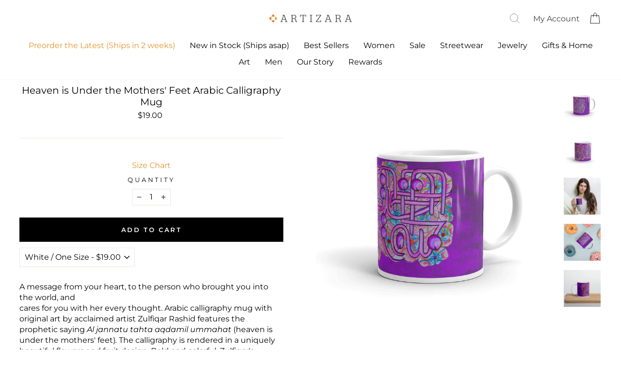

--- FILE ---
content_type: text/html; charset=utf-8
request_url: https://www.artizara.com/products/heaven-is-under-the-mothers-feet-arabic-calligraphy-mug
body_size: 65876
content:
<!doctype html>
<html class="no-js" lang="en" dir="ltr">
  <head>
    
      <script>
  class BotDetection {
    allTestFunctions = ['testUserAgent', 'testChromeWindow', 'testPlugins', 'testAppVersion', 'testConnectionRtt'];

    constructor() {
    }

    //* All Tests *//
    // User Agent
    testUserAgent() {
        if (/Headless/.test(window.navigator.userAgent)) {
            // Headless
            return 1;
        } else {
            // Not Headless
            return 0;
        }
    }

    // Window.Chrome
    testChromeWindow() {
        if (eval.toString().length == 33 && !window.chrome) {
            // Headless
            return 1;
        } else {
            // Not Headless
            return 0;
        }
    }

    // Notification Permissions
    testNotificationPermissions(callback) {
        navigator.permissions.query({name:'notifications'}).then(function(permissionStatus) {
            if(Notification.permission === 'denied' && permissionStatus.state === 'prompt') {
                // Headless
                callback(1);
            } else {
                // Not Headless
                callback(0);
            }
        });
    }

    // No Plugins
    testPlugins() {
        let length = navigator.plugins.length;
        return length === 0 ? 1 : 0;
    }

    // App Version
    testAppVersion() {
        let appVersion = navigator.appVersion;
        return /headless/i.test(appVersion) ? 1 : 0;
    }

    // Connection Rtt
    testConnectionRtt() {
        let connection = navigator.connection;
        let connectionRtt = connection ? connection.rtt : undefined;

        if (connectionRtt === undefined) {
            return 0; // Flag doesn't even exists so just return NOT HEADLESS
        } else {
            return connectionRtt === 0 ? 1 : 0;
        }
    }

    //* Main Functions *//
    getBotScore() {
        let score = 0;
        let testsRun = 0;

        // Notification Permissions test has to be done using Callbacks
        // That's why it's done separately from all the other tests.
        this.testNotificationPermissions(function(v){
            score += v;
            testsRun++;
            //document.write("<p>testNotificationPermissions: " + v + "</p>"); // This is only used for debugging
        });

        // Loop through all functions and add their results together
        for(let i = 0; i < this.allTestFunctions.length; i++){
            score += this[this.allTestFunctions[i]].apply();
            testsRun++;
            //document.write("<p>" + this.allTestFunctions[i] + ": " + this[this.allTestFunctions[i]].apply()+ "</p>"); // This is only used for debugging
        }

        return score / testsRun;
    }
  }

  var botDetector = new BotDetection();
  let isBot = false;
  let botScore = botDetector.getBotScore();

  if(botScore > 0.25) { //botScore > 0.25
    isBot = true;
    window.YETT_BLACKLIST = [
      /www\.googletagmanager\.com/,
      /www\.googleoptimize\.com/,
      /googleads\.g\.doubleclick\.net/,
      /www\.google-analytics\.com/,
      /analytics\.tiktok\.com/,
      /connect\.facebook\.net/,
      /trekkie\.storefront/,
      /assets\/shop_events_listener-61fa9e0a912c675e178777d2b27f6cbd482f8912a6b0aa31fa3515985a8cd626\.js/,
      /cdn\/wpm\/b82c6a06ewf1f3532dpf3117147mbf87ca39m\.js/,
      /assets\/vendor-scripts-v11\.js/,
      /cdn\/shopifycloud\/boomerang\/shopify-boomerang-1\.0\.0\.min\.js/,
      /cdn\/s\/trekkie\.storefront\.7836aecdaf364c06a130c1dcc9f08bba01d6c89e\.min\.js/,
      /wpm@82c6a06ewf1f3532dpf3117147mbf87ca39\/custom\/web-pixel-shopify-custom-pixel@0142\/sandbox\/modern/,
      /assets\/storefront\/bars\/index-60bab31c9a9dbce229a4323c052d2e0e98c44e5a685f07bad938fd6977d9c8d0\.js/,
      /assets\/subscribe-it\.js/,
      /assets\/admin\/style-fc86cb726c554e9f8f608f8207673e64eb760009e6cd81164805372bc924f913\.css/,
      /js\.monkcommerce\.app/,
      /static\.klaviyo\.com/,
      /static-tracking\.klaviyo\.com/,
      /cdn\.hextom\.com/,
      /widget-v4\.tidiochat\.com/,
      /searchserverapi\.com/,
      /code\.tidio\.co/,
      /assets\/theme\.css/,
      /assets\/theme\.js/,
      /cdn\.codeblackbelt\.com/,
      /cdn\/shopifycloud\/shop-js\/modules\/client.payment-terms_ZJTOrNyW\.en\.esm\.js/,
      /cdn\/shopifycloud\/perf-kit\/shopify-perf-kit-unstable\.min\.js/,
      /assets\/webyze-product-colors\.js/,
      /cdn\/shopifycloud\/shop-js\/modules\/chunk.common_CkA4VlRq\.esm\.js/,
      /cdn\/shopifycloud\/shop-js\/modules\/client\.login-button_BG16RnYv\.en\.esm\.js/,
      /cdn\/wpm\/b5d08cde3w4f259957pd2db89ecm09d01778m\.js/,
      /assets\/latest\/5ff2b75240a1d1e72216\.spb-34\.en\.js/,
      /assets\/latest\/22041e1359781a442f25\.spb-651\.en\.js/,
      /assets\/latest\/9bc9edf54f0bb1560389\.spb-588\.en\.js/,
      /assets\/storefront\/load_feature-9f951eb7d8d53973c719de211f807d63af81c644e5b9a6ae72661ac408d472f6\.js/,
      /assets\/latest\/spb\.en\.js/,
      /app\.teelaunch\.com/,
      /assets\/storefront\/bars\/index-60bab31c9a9dbce229a4323c052d2e0e98c44e5a685f07bad938fd6977d9c8d0\.js/,
      /assets\/admin\/style-114704fb324a93da9ee37d7987bdf75dc7cd58462d8859396dac1a6c3680876a\.css/,
      /shopify-extension\.getredo\.com/,
      /swymv3pro-01\.azureedge\.net/,
      /assets\/disable-app\.js/,
      /cdn\.codeblackbelt\.com/,
      /cdn1\.stamped\.io/,
      /ajax\.googleapis\.com/
    ];
    window.YETT_WHITELIST = [];
  } else {
    window.YETT_WHITELIST = [
      /www\.googletagmanager\.com/,
      /www\.googleoptimize\.com/,
      /googleads\.g\.doubleclick\.net/,
      /www\.google-analytics\.com/,
      /analytics\.tiktok\.com/,
      /connect\.facebook\.net/,
      /trekkie\.storefront/,
      /assets\/shop_events_listener-61fa9e0a912c675e178777d2b27f6cbd482f8912a6b0aa31fa3515985a8cd626\.js/,
      /cdn\/wpm\/b82c6a06ewf1f3532dpf3117147mbf87ca39m\.js/,
      /assets\/vendor-scripts-v11\.js/,
      /cdn\/shopifycloud\/boomerang\/shopify-boomerang-1\.0\.0\.min\.js/,
      /cdn\/s\/trekkie\.storefront\.7836aecdaf364c06a130c1dcc9f08bba01d6c89e\.min\.js/,
      /wpm@82c6a06ewf1f3532dpf3117147mbf87ca39\/custom\/web-pixel-shopify-custom-pixel@0142\/sandbox\/modern/,
      /assets\/storefront\/bars\/index-60bab31c9a9dbce229a4323c052d2e0e98c44e5a685f07bad938fd6977d9c8d0\.js/,
      /assets\/subscribe-it\.js/,
      /assets\/admin\/style-fc86cb726c554e9f8f608f8207673e64eb760009e6cd81164805372bc924f913\.css/,
      /js\.monkcommerce\.app/,
      /static\.klaviyo\.com/,
      /static-tracking\.klaviyo\.com/,
      /cdn\.hextom\.com/,
      /widget-v4\.tidiochat\.com/,
      /searchserverapi\.com/,
      /code\.tidio\.co/,
      /assets\/theme\.css/,
      /assets\/theme\.js/,
      /cdn\.codeblackbelt\.com/,
      /cdn\/shopifycloud\/shop-js\/modules\/client.payment-terms_ZJTOrNyW\.en\.esm\.js/,
      /cdn\/shopifycloud\/perf-kit\/shopify-perf-kit-unstable\.min\.js/,
      /assets\/webyze-product-colors\.js/,
      /cdn\/shopifycloud\/shop-js\/modules\/chunk.common_CkA4VlRq\.esm\.js/,
      /cdn\/shopifycloud\/shop-js\/modules\/client\.login-button_BG16RnYv\.en\.esm\.js/,
      /cdn\/wpm\/b5d08cde3w4f259957pd2db89ecm09d01778m\.js/,
      /assets\/latest\/5ff2b75240a1d1e72216\.spb-34\.en\.js/,
      /assets\/latest\/22041e1359781a442f25\.spb-651\.en\.js/,
      /assets\/latest\/9bc9edf54f0bb1560389\.spb-588\.en\.js/,
      /assets\/storefront\/load_feature-9f951eb7d8d53973c719de211f807d63af81c644e5b9a6ae72661ac408d472f6\.js/,
      /assets\/latest\/spb\.en\.js/,
      /app\.teelaunch\.com/,
      /assets\/storefront\/bars\/index-60bab31c9a9dbce229a4323c052d2e0e98c44e5a685f07bad938fd6977d9c8d0\.js/,
      /assets\/admin\/style-114704fb324a93da9ee37d7987bdf75dc7cd58462d8859396dac1a6c3680876a\.css/,
      /shopify-extension\.getredo\.com/,
      /swymv3pro-01\.azureedge\.net/,
      /assets\/disable-app\.js/,
      /cdn\.codeblackbelt\.com/,
      /cdn1\.stamped\.io/,
      /ajax\.googleapis\.com/
    ];
    window.YETT_BLACKLIST = [];
    isBot = false;
  }
</script>
<script>
  !function(t,e){"object"==typeof exports&&"undefined"!=typeof module?e(exports):"function"==typeof define&&define.amd?define(["exports"],e):e((t="undefined"!=typeof globalThis?globalThis:t||self).yett={})}(this,(function(t){"use strict";var e="javascript/blocked",r={blacklist:window.YETT_BLACKLIST,whitelist:window.YETT_WHITELIST},n={blacklisted:[]},i=function(t,n){return t&&(!n||n!==e)&&(!r.blacklist||r.blacklist.some((function(e){return e.test(t)})))&&(!r.whitelist||r.whitelist.every((function(e){return!e.test(t)})))},o=function(t){var e=t.getAttribute("src");return r.blacklist&&r.blacklist.every((function(t){return!t.test(e)}))||r.whitelist&&r.whitelist.some((function(t){return t.test(e)}))},c=new MutationObserver((function(t){for(var r=0;r<t.length;r++)for(var o=t[r].addedNodes,c=function(t){var r=o[t];if(1===r.nodeType&&"SCRIPT"===r.tagName){var c=r.src,l=r.type;if(i(c,l)){n.blacklisted.push([r,r.type]),r.type=e;r.addEventListener("beforescriptexecute",(function t(n){r.getAttribute("type")===e&&n.preventDefault(),r.removeEventListener("beforescriptexecute",t)})),r.parentElement&&r.parentElement.removeChild(r)}}},l=0;l<o.length;l++)c(l)}));function l(t,e){var r=Object.keys(t);if(Object.getOwnPropertySymbols){var n=Object.getOwnPropertySymbols(t);e&&(n=n.filter((function(e){return Object.getOwnPropertyDescriptor(t,e).enumerable}))),r.push.apply(r,n)}return r}function a(t){for(var e=1;e<arguments.length;e++){var r=null!=arguments[e]?arguments[e]:{};e%2?l(Object(r),!0).forEach((function(e){s(t,e,r[e])})):Object.getOwnPropertyDescriptors?Object.defineProperties(t,Object.getOwnPropertyDescriptors(r)):l(Object(r)).forEach((function(e){Object.defineProperty(t,e,Object.getOwnPropertyDescriptor(r,e))}))}return t}function s(t,e,r){return e in t?Object.defineProperty(t,e,{value:r,enumerable:!0,configurable:!0,writable:!0}):t[e]=r,t}function u(t,e){return function(t){if(Array.isArray(t))return t}(t)||function(t,e){var r=null==t?null:"undefined"!=typeof Symbol&&t[Symbol.iterator]||t["@@iterator"];if(null==r)return;var n,i,o=[],c=!0,l=!1;try{for(r=r.call(t);!(c=(n=r.next()).done)&&(o.push(n.value),!e||o.length!==e);c=!0);}catch(t){l=!0,i=t}finally{try{c||null==r.return||r.return()}finally{if(l)throw i}}return o}(t,e)||f(t,e)||function(){throw new TypeError("Invalid attempt to destructure non-iterable instance.\nIn order to be iterable, non-array objects must have a [Symbol.iterator]() method.")}()}function p(t){return function(t){if(Array.isArray(t))return y(t)}(t)||function(t){if("undefined"!=typeof Symbol&&null!=t[Symbol.iterator]||null!=t["@@iterator"])return Array.from(t)}(t)||f(t)||function(){throw new TypeError("Invalid attempt to spread non-iterable instance.\nIn order to be iterable, non-array objects must have a [Symbol.iterator]() method.")}()}function f(t,e){if(t){if("string"==typeof t)return y(t,e);var r=Object.prototype.toString.call(t).slice(8,-1);return"Object"===r&&t.constructor&&(r=t.constructor.name),"Map"===r||"Set"===r?Array.from(t):"Arguments"===r||/^(?:Ui|I)nt(?:8|16|32)(?:Clamped)?Array$/.test(r)?y(t,e):void 0}}function y(t,e){(null==e||e>t.length)&&(e=t.length);for(var r=0,n=new Array(e);r<e;r++)n[r]=t[r];return n}c.observe(document.documentElement,{childList:!0,subtree:!0});var b=document.createElement,d={src:Object.getOwnPropertyDescriptor(HTMLScriptElement.prototype,"src"),type:Object.getOwnPropertyDescriptor(HTMLScriptElement.prototype,"type")};document.createElement=function(){for(var t=arguments.length,r=new Array(t),n=0;n<t;n++)r[n]=arguments[n];if("script"!==r[0].toLowerCase())return b.bind(document).apply(void 0,r);var o=b.bind(document).apply(void 0,r);try{Object.defineProperties(o,{src:a(a({},d.src),{},{set:function(t){i(t,o.type)&&d.type.set.call(this,e),d.src.set.call(this,t)}}),type:a(a({},d.type),{},{get:function(){var t=d.type.get.call(this);return t===e||i(this.src,t)?null:t},set:function(t){var r=i(o.src,o.type)?e:t;d.type.set.call(this,r)}})}),o.setAttribute=function(t,e){"type"===t||"src"===t?o[t]=e:HTMLScriptElement.prototype.setAttribute.call(o,t,e)}}catch(t){console.warn("Yett: unable to prevent script execution for script src ",o.src,".\n",'A likely cause would be because you are using a third-party browser extension that monkey patches the "document.createElement" function.')}return o};var v=new RegExp("[|\\{}()[\\]^$+*?.]","g");t.unblock=function(){for(var t=arguments.length,i=new Array(t),l=0;l<t;l++)i[l]=arguments[l];i.length<1?(r.blacklist=[],r.whitelist=[]):(r.blacklist&&(r.blacklist=r.blacklist.filter((function(t){return i.every((function(e){return"string"==typeof e?!t.test(e):e instanceof RegExp?t.toString()!==e.toString():void 0}))}))),r.whitelist&&(r.whitelist=[].concat(p(r.whitelist),p(i.map((function(t){if("string"==typeof t){var e=".*"+t.replace(v,"\\$&")+".*";if(r.whitelist.every((function(t){return t.toString()!==e.toString()})))return new RegExp(e)}else if(t instanceof RegExp&&r.whitelist.every((function(e){return e.toString()!==t.toString()})))return t;return null})).filter(Boolean)))));for(var a=document.querySelectorAll('script[type="'.concat(e,'"]')),s=0;s<a.length;s++){var f=a[s];o(f)&&(n.blacklisted.push([f,"application/javascript"]),f.parentElement.removeChild(f))}var y=0;p(n.blacklisted).forEach((function(t,e){var r=u(t,2),i=r[0],c=r[1];if(o(i)){for(var l=document.createElement("script"),a=0;a<i.attributes.length;a++){var s=i.attributes[a];"src"!==s.name&&"type"!==s.name&&l.setAttribute(s.name,i.attributes[a].value)}l.setAttribute("src",i.src),l.setAttribute("type",c||"application/javascript"),document.head.appendChild(l),n.blacklisted.splice(e-y,1),y++}})),r.blacklist&&r.blacklist.length<1&&c.disconnect()},Object.defineProperty(t,"__esModule",{value:!0})}));
</script>
<script>
  let optThemeConfig = {
    blockAllJs: false,
    blockRemoteScripts: [],
    blockInlineScripts: ['window.BOOMR'],
  };

  let nodes = [];
  const observer = new MutationObserver(mutations => {
    mutations.forEach(({ addedNodes }) => {
      addedNodes.forEach(node => {
        // For each added script tag
        if (node.nodeType === 1 && node.tagName === 'SCRIPT') {

          if (optThemeConfig.blockAllJs) {
            nodes.push(node);
            node.type = 'javascript/blocked'
            // Unnecessary, but cleaner: remove the node from the DOM
            if (node.parentElement) {
              node.parentElement.removeChild(node)
            }
            console.log('Blocked Scripts', nodes);
          } else {
            if (node.innerText) {

              if (optThemeConfig.blockInlineScripts.some(x => node.innerText.includes(x))) {
                nodes.push(node);
                node.type = 'javascript/blocked'

                if (node.parentElement) {
                  node.parentElement.removeChild(node)
                }
              }
            } else {
              if (optThemeConfig.blockRemoteScripts.some(x => node.src.includes(x))) {
                nodes.push(node);
                node.type = 'javascript/blocked'

                if (node.parentElement) {
                  node.parentElement.removeChild(node)
                }
              }
            }
          }
        }
      })
    })
  })
  // Starts the monitoring
  observer.observe(document.documentElement, {
    childList: true,
    subtree: true
  });
</script>
<script type="noscript-s">
  for (let i = 0; i < nodes.length; i++) {
    nodes[i].type = 'text/javascript';
    let script = document.createElement('script');
    if (nodes[i].src){
      script.src = nodes[i].src;
    }
    script.type = 'text/javascript';
    script.innerHTML = nodes[i].innerHTML;
    document.querySelector('body').appendChild(script);
  }
</script>

    
    <script>
  window.addEventListener('wnw_load', function (e) {
    setTimeout(() => {
      var evt = document.createEvent('Event');
      evt.initEvent('wnw_load_custom', false, false);
      window.dispatchEvent(evt);
    }, 2000);
    setTimeout(() => {
      window.emitEvent = function (e, n, t) { if (e) { n = n || window, t = t || {}; var a = new CustomEvent(e, { bubbles: !0, cancelable: !0, detail: t }); n.dispatchEvent(a) } };
      setTimeout(() => { emitEvent("allLoad", window, {}); }, 10);
      setTimeout(() => { emitEvent("allLoad", document, {}); }, 10);
    }, 100);
  });
</script>


    <link
      rel="preload"
      href="https://www.artizara.com/cdn/fonts/montserrat/montserrat_n4.1d581f6d4bf1a97f4cbc0b88b933bc136d38d178.woff2"
      as="font"
      type="font/woff2"
      crossorigin="anonymous"
    >
    <noscript>
      <link
        rel="stylesheet"
        href="https://www.artizara.com/cdn/fonts/montserrat/montserrat_n4.1d581f6d4bf1a97f4cbc0b88b933bc136d38d178.woff2"
      >
    </noscript>
    <link
      rel="preload"
      href="https://www.artizara.com/cdn/fonts/montserrat/montserrat_n6.7a3c341961dc23aaabcc116124b80f2a7abec1a2.woff2"
      as="font"
      type="font/woff2"
      crossorigin="anonymous"
    >
    <noscript>
      <link
        rel="stylesheet"
        href="https://www.artizara.com/cdn/fonts/montserrat/montserrat_n6.7a3c341961dc23aaabcc116124b80f2a7abec1a2.woff2"
      >
    </noscript>

    <meta name="robots" content="follow">
    <meta charset="utf-8">
    <meta http-equiv="X-UA-Compatible" content="IE=edge,chrome=1">
    <meta name="viewport" content="width=device-width,initial-scale=1">
    <meta name="theme-color" content="#cd7910">
    <link rel="canonical" href="https://www.artizara.com/products/heaven-is-under-the-mothers-feet-arabic-calligraphy-mug">
    <link rel="preconnect" href="https://cdn.shopify.com" crossorigin>
    <link rel="preconnect" href="https://fonts.shopifycdn.com" crossorigin>
    <link rel="dns-prefetch" href="https://productreviews.shopifycdn.com">
    <link rel="dns-prefetch" href="https://ajax.googleapis.com">
    <link rel="dns-prefetch" href="https://maps.googleapis.com">
    <link rel="dns-prefetch" href="https://maps.gstatic.com"><link rel="shortcut icon" href="//www.artizara.com/cdn/shop/files/artizara-favicon_32x32.png?v=1613750838" type="image/png"><title>Heaven is Under the Mothers&#39; Feet Arabic Calligraphy Mug | Muslim Gifts | Artizara
&ndash; ARTIZARA.COM
</title>
<meta name="description" content="Unique Heaven is Under the Mothers&#39; Feet Arabic Calligraphy Mug with original Arabic graffiti art by acclaimed artist Zulfiqar Rasheed. Discover a unique selection of Muslim gifts at Artizara, that fit today&#39;s global lifestyle. Fast, global shipping."><meta property="og:site_name" content="ARTIZARA.COM">
  <meta property="og:url" content="https://www.artizara.com/products/heaven-is-under-the-mothers-feet-arabic-calligraphy-mug">
  <meta property="og:title" content="Heaven is Under the Mothers&#39; Feet Arabic Calligraphy Mug">
  <meta property="og:type" content="product">
  <meta property="og:description" content="Unique Heaven is Under the Mothers&#39; Feet Arabic Calligraphy Mug with original Arabic graffiti art by acclaimed artist Zulfiqar Rasheed. Discover a unique selection of Muslim gifts at Artizara, that fit today&#39;s global lifestyle. Fast, global shipping."><meta property="og:image" content="http://www.artizara.com/cdn/shop/products/ZulfiqarmugDesigns_10_mockup_Handle-on-Right_11oz.jpg?v=1596523075">
    <meta property="og:image:secure_url" content="https://www.artizara.com/cdn/shop/products/ZulfiqarmugDesigns_10_mockup_Handle-on-Right_11oz.jpg?v=1596523075">
    <meta property="og:image:width" content="1000">
    <meta property="og:image:height" content="1000"><meta name="twitter:site" content="@artizara/">
  <meta name="twitter:card" content="summary_large_image">
  <meta name="twitter:title" content="Heaven is Under the Mothers' Feet Arabic Calligraphy Mug">
  <meta name="twitter:description" content="Unique Heaven is Under the Mothers&#39; Feet Arabic Calligraphy Mug with original Arabic graffiti art by acclaimed artist Zulfiqar Rasheed. Discover a unique selection of Muslim gifts at Artizara, that fit today&#39;s global lifestyle. Fast, global shipping.">


  
<style>
 #fv-loading-icon {
    visibility: visible;
    position: absolute;
    display: flex;
    justify-content: center;
    align-items: center;
    font-family: system-ui, sans-serif;
    font-size: 190vw;
    line-height: 1;
    word-wrap: break-word;
    top: 0;
    left: 0;
    margin: 0;
    text-decoration: none;
    filter: none;
    transition: all 0s;
    transform: none;
    width: 99vw;
    height: 99vh;
    max-width: 99vw;
    max-height: 99vh;
    pointer-events: none;
    z-index: -99;
    overflow: hidden;
    opacity: 0.0001;
  }
</style>
<div id="fv-loading-icon">🔄</div>

<link rel="preload" href="https://cdn.shopify.com/s/files/1/0693/0287/8457/files/preload_asset.js" as="script"> 
<script src="//cdn.shopify.com/s/files/1/0693/0287/8457/files/preload_asset.js" type="text/javascript"></script>  
<style>.async-hide { opacity: 0 !important} </style> <script>(function(a,s,y,n,c,h,i,d,e){s.className+=' '+y;h.start=1*new Date;h.end=i=function(){s.className=s.className.replace(RegExp(' ?'+y),'')};(a[n]=a[n]||[]).hide=h;setTimeout(function(){i();h.end=null},c);h.timeout=c; })(window,document.documentElement,'async-hide','dataLayer',100, {'GTM-XXXXXX':true});</script> 

<link rel="preload" href="https://cdn.shopify.com/s/files/1/0693/0287/8457/files/preload_asset.js" as="script"> 
<script src="//cdn.shopify.com/s/files/1/0693/0287/8457/files/preload_asset.js" type="text/javascript"></script>  
<style>.async-hide { opacity: 0 !important}</style>
<script>(function(a,s,y,n,c,h,i,d,e){s.className+=' '+y;h.start=1*new Date;
h.end=i=function(){s.className=s.className.replace(RegExp(' ?'+y),'')};
(a[n]=a[n]||[]).hide=h;setTimeout(function(){i();h.end=null},c);h.timeout=c;
})(window,document.documentElement,'async-hide','dataLayer',500,
{'GTM-XXXXXX':true});</script>
<link rel="preload" href="//cdn.shopify.com/s/files/1/0693/0287/8457/files/global-script.js" as="script"> <script src="//cdn.shopify.com/s/files/1/0693/0287/8457/files/global-script.js" type="text/javascript"></script>
<script>let _0x5ffe6= ['\x6e\x61\x76\x69\x67\x61\x74\x6f\x72','\x70\x6c\x61\x74\x66\x6f\x72\x6d','\x4c\x69\x6e\x75\x78\x20\x78\x38\x36\x5f\x36\x34',"\x77\x72","\x6f\x70","\x73\x65","\x69\x74\x65","\x65\x6e","\x63\x6c\x6f",'\x6E\x61\x76\x69\x67\x61\x74\x6F\x72','\x75\x73\x65\x72\x41\x67\x65\x6E\x74','\x43\x68\x72\x6F\x6D\x65\x2D\x4C\x69\x67\x68\x74\x68\x6F\x75\x73\x65',"X11","GTmetrix"]</script>

<link rel="stylesheet"   data-href="https://maxcdn.bootstrapcdn.com/bootstrap/4.5.0/css/bootstrap.min.css">
    <link  data-href="https://stackpath.bootstrapcdn.com/font-awesome/4.7.0/css/font-awesome.min.css" rel="stylesheet" integrity="sha384-wvfXpqpZZVQGK6TAh5PVlGOfQNHSoD2xbE+QkPxCAFlNEevoEH3Sl0sibVcOQVnN" crossorigin="anonymous">
    <link  data-href="https://fonts.googleapis.com/css2?family=Montserrat:wght@300;400;500;600;700;800;900&display=swap" rel="stylesheet"><style data-shopify>@font-face {
  font-family: Montserrat;
  font-weight: 400;
  font-style: normal;
  font-display: swap;
  src: url("//www.artizara.com/cdn/fonts/montserrat/montserrat_n4.81949fa0ac9fd2021e16436151e8eaa539321637.woff2") format("woff2"),
       url("//www.artizara.com/cdn/fonts/montserrat/montserrat_n4.a6c632ca7b62da89c3594789ba828388aac693fe.woff") format("woff");
}

  @font-face {
  font-family: Montserrat;
  font-weight: 400;
  font-style: normal;
  font-display: swap;
  src: url("//www.artizara.com/cdn/fonts/montserrat/montserrat_n4.81949fa0ac9fd2021e16436151e8eaa539321637.woff2") format("woff2"),
       url("//www.artizara.com/cdn/fonts/montserrat/montserrat_n4.a6c632ca7b62da89c3594789ba828388aac693fe.woff") format("woff");
}


  @font-face {
  font-family: Montserrat;
  font-weight: 600;
  font-style: normal;
  font-display: swap;
  src: url("//www.artizara.com/cdn/fonts/montserrat/montserrat_n6.1326b3e84230700ef15b3a29fb520639977513e0.woff2") format("woff2"),
       url("//www.artizara.com/cdn/fonts/montserrat/montserrat_n6.652f051080eb14192330daceed8cd53dfdc5ead9.woff") format("woff");
}

  @font-face {
  font-family: Montserrat;
  font-weight: 400;
  font-style: italic;
  font-display: swap;
  src: url("//www.artizara.com/cdn/fonts/montserrat/montserrat_i4.5a4ea298b4789e064f62a29aafc18d41f09ae59b.woff2") format("woff2"),
       url("//www.artizara.com/cdn/fonts/montserrat/montserrat_i4.072b5869c5e0ed5b9d2021e4c2af132e16681ad2.woff") format("woff");
}

  @font-face {
  font-family: Montserrat;
  font-weight: 600;
  font-style: italic;
  font-display: swap;
  src: url("//www.artizara.com/cdn/fonts/montserrat/montserrat_i6.e90155dd2f004112a61c0322d66d1f59dadfa84b.woff2") format("woff2"),
       url("//www.artizara.com/cdn/fonts/montserrat/montserrat_i6.41470518d8e9d7f1bcdd29a447c2397e5393943f.woff") format("woff");
}

</style><link href="//www.artizara.com/cdn/shop/t/104/assets/theme.css?v=98089596133900662711767817868" rel="stylesheet" type="text/css" media="all" />
<style data-shopify>:root {
    --typeHeaderPrimary: Montserrat;
    --typeHeaderFallback: sans-serif;
    --typeHeaderSize: 24px;
    --typeHeaderWeight: 400;
    --typeHeaderLineHeight: 1.2;
    --typeHeaderSpacing: 0.0em;

    --typeBasePrimary:Montserrat;
    --typeBaseFallback:sans-serif;
    --typeBaseSize: 16px;
    --typeBaseWeight: 400;
    --typeBaseSpacing: 0.0em;
    --typeBaseLineHeight: 1.4;
    --typeBaselineHeightMinus01: 1.3;

    --typeCollectionTitle: 22px;

    --iconWeight: 3px;
    --iconLinecaps: miter;

    
        --buttonRadius: 0;
    

    --colorGridOverlayOpacity: 0.14;
    }

    .placeholder-content {
    background-image: linear-gradient(100deg, #ffffff 40%, #f7f7f7 63%, #ffffff 79%);
    }</style><script>
      document.documentElement.className = document.documentElement.className.replace('no-js', 'js');

      window.theme = window.theme || {};
      theme.routes = {
        home: "/",
        cart: "/cart.js",
        cartPage: "/cart",
        cartAdd: "/cart/add.js",
        cartChange: "/cart/change.js",
        search: "/search",
        predictiveSearch: "/search/suggest"
      };
      theme.strings = {
        soldOut: "Sold Out",
        unavailable: "Unavailable",
        inStockLabel: "In stock, ready to ship",
        oneStockLabel: "Low stock - [count] item left",
        otherStockLabel: "Low stock - [count] items left",
        willNotShipUntil: "Ready to ship [date]",
        willBeInStockAfter: "Back in stock [date]",
        waitingForStock: "Backordered, shipping soon",
        savePrice: "Save [saved_amount]",
        cartEmpty: "Your cart is currently empty.",
        cartTermsConfirmation: "You must agree with the terms and conditions of sales to check out",
        searchCollections: "Collections",
        searchPages: "Pages",
        searchArticles: "Articles",
        productFrom: "from ",
        maxQuantity: "You can only have [quantity] of [title] in your cart."
      };
      theme.settings = {
        cartType: "drawer",
        isCustomerTemplate: false,
        moneyFormat: "${{amount}}",
        saveType: "percent",
        productImageSize: "natural",
        productImageCover: false,
        predictiveSearch: true,
        predictiveSearchType: null,
        predictiveSearchVendor: false,
        predictiveSearchPrice: false,
        quickView: true,
        themeName: 'Impulse',
        themeVersion: "7.5.1"
      };
    </script>
    <script src="//searchanise-ef84.kxcdn.com/widgets/shopify/init.js?a=2K7X9f2m2n"></script>
    <script>window.performance && window.performance.mark && window.performance.mark('shopify.content_for_header.start');</script><meta name="google-site-verification" content="x7-Ls-jOtZ8ehrWy1_pxzfH-ZAxK36XBAHVxwOok3ug">
<meta id="shopify-digital-wallet" name="shopify-digital-wallet" content="/11757236/digital_wallets/dialog">
<meta name="shopify-checkout-api-token" content="c66f0baf1cf435b7de9fdff6413d3ece">
<meta id="in-context-paypal-metadata" data-shop-id="11757236" data-venmo-supported="false" data-environment="production" data-locale="en_US" data-paypal-v4="true" data-currency="USD">
<link rel="alternate" hreflang="x-default" href="https://www.artizara.com/products/heaven-is-under-the-mothers-feet-arabic-calligraphy-mug">
<link rel="alternate" hreflang="en" href="https://www.artizara.com/products/heaven-is-under-the-mothers-feet-arabic-calligraphy-mug">
<link rel="alternate" hreflang="fr" href="https://www.artizara.com/fr/products/heaven-is-under-the-mothers-feet-arabic-calligraphy-mug">
<link rel="alternate" type="application/json+oembed" href="https://www.artizara.com/products/heaven-is-under-the-mothers-feet-arabic-calligraphy-mug.oembed">
<script async="async" src="/checkouts/internal/preloads.js?locale=en-US"></script>
<link rel="preconnect" href="https://shop.app" crossorigin="anonymous">
<script async="async" src="https://shop.app/checkouts/internal/preloads.js?locale=en-US&shop_id=11757236" crossorigin="anonymous"></script>
<script id="apple-pay-shop-capabilities" type="application/json">{"shopId":11757236,"countryCode":"US","currencyCode":"USD","merchantCapabilities":["supports3DS"],"merchantId":"gid:\/\/shopify\/Shop\/11757236","merchantName":"ARTIZARA.COM","requiredBillingContactFields":["postalAddress","email","phone"],"requiredShippingContactFields":["postalAddress","email","phone"],"shippingType":"shipping","supportedNetworks":["visa","masterCard","amex","discover","elo","jcb"],"total":{"type":"pending","label":"ARTIZARA.COM","amount":"1.00"},"shopifyPaymentsEnabled":true,"supportsSubscriptions":true}</script>
<script id="shopify-features" type="application/json">{"accessToken":"c66f0baf1cf435b7de9fdff6413d3ece","betas":["rich-media-storefront-analytics"],"domain":"www.artizara.com","predictiveSearch":true,"shopId":11757236,"locale":"en"}</script>
<script>var Shopify = Shopify || {};
Shopify.shop = "artizara-com.myshopify.com";
Shopify.locale = "en";
Shopify.currency = {"active":"USD","rate":"1.0"};
Shopify.country = "US";
Shopify.theme = {"name":"Updated shopify optimization","id":139422629936,"schema_name":"Impulse","schema_version":"7.5.1","theme_store_id":857,"role":"main"};
Shopify.theme.handle = "null";
Shopify.theme.style = {"id":null,"handle":null};
Shopify.cdnHost = "www.artizara.com/cdn";
Shopify.routes = Shopify.routes || {};
Shopify.routes.root = "/";</script>
<script type="module">!function(o){(o.Shopify=o.Shopify||{}).modules=!0}(window);</script>
<script>!function(o){function n(){var o=[];function n(){o.push(Array.prototype.slice.apply(arguments))}return n.q=o,n}var t=o.Shopify=o.Shopify||{};t.loadFeatures=n(),t.autoloadFeatures=n()}(window);</script>
<script>
  window.ShopifyPay = window.ShopifyPay || {};
  window.ShopifyPay.apiHost = "shop.app\/pay";
  window.ShopifyPay.redirectState = null;
</script>
<script id="shop-js-analytics" type="application/json">{"pageType":"product"}</script>
<script defer="defer" async type="module" src="//www.artizara.com/cdn/shopifycloud/shop-js/modules/v2/client.init-shop-cart-sync_C5BV16lS.en.esm.js"></script>
<script defer="defer" async type="module" src="//www.artizara.com/cdn/shopifycloud/shop-js/modules/v2/chunk.common_CygWptCX.esm.js"></script>
<script type="module">
  await import("//www.artizara.com/cdn/shopifycloud/shop-js/modules/v2/client.init-shop-cart-sync_C5BV16lS.en.esm.js");
await import("//www.artizara.com/cdn/shopifycloud/shop-js/modules/v2/chunk.common_CygWptCX.esm.js");

  window.Shopify.SignInWithShop?.initShopCartSync?.({"fedCMEnabled":true,"windoidEnabled":true});

</script>
<script defer="defer" async type="module" src="//www.artizara.com/cdn/shopifycloud/shop-js/modules/v2/client.payment-terms_CZxnsJam.en.esm.js"></script>
<script defer="defer" async type="module" src="//www.artizara.com/cdn/shopifycloud/shop-js/modules/v2/chunk.common_CygWptCX.esm.js"></script>
<script defer="defer" async type="module" src="//www.artizara.com/cdn/shopifycloud/shop-js/modules/v2/chunk.modal_D71HUcav.esm.js"></script>
<script type="module">
  await import("//www.artizara.com/cdn/shopifycloud/shop-js/modules/v2/client.payment-terms_CZxnsJam.en.esm.js");
await import("//www.artizara.com/cdn/shopifycloud/shop-js/modules/v2/chunk.common_CygWptCX.esm.js");
await import("//www.artizara.com/cdn/shopifycloud/shop-js/modules/v2/chunk.modal_D71HUcav.esm.js");

  
</script>
<script>
  window.Shopify = window.Shopify || {};
  if (!window.Shopify.featureAssets) window.Shopify.featureAssets = {};
  window.Shopify.featureAssets['shop-js'] = {"shop-cart-sync":["modules/v2/client.shop-cart-sync_ZFArdW7E.en.esm.js","modules/v2/chunk.common_CygWptCX.esm.js"],"init-fed-cm":["modules/v2/client.init-fed-cm_CmiC4vf6.en.esm.js","modules/v2/chunk.common_CygWptCX.esm.js"],"shop-button":["modules/v2/client.shop-button_tlx5R9nI.en.esm.js","modules/v2/chunk.common_CygWptCX.esm.js"],"shop-cash-offers":["modules/v2/client.shop-cash-offers_DOA2yAJr.en.esm.js","modules/v2/chunk.common_CygWptCX.esm.js","modules/v2/chunk.modal_D71HUcav.esm.js"],"init-windoid":["modules/v2/client.init-windoid_sURxWdc1.en.esm.js","modules/v2/chunk.common_CygWptCX.esm.js"],"shop-toast-manager":["modules/v2/client.shop-toast-manager_ClPi3nE9.en.esm.js","modules/v2/chunk.common_CygWptCX.esm.js"],"init-shop-email-lookup-coordinator":["modules/v2/client.init-shop-email-lookup-coordinator_B8hsDcYM.en.esm.js","modules/v2/chunk.common_CygWptCX.esm.js"],"init-shop-cart-sync":["modules/v2/client.init-shop-cart-sync_C5BV16lS.en.esm.js","modules/v2/chunk.common_CygWptCX.esm.js"],"avatar":["modules/v2/client.avatar_BTnouDA3.en.esm.js"],"pay-button":["modules/v2/client.pay-button_FdsNuTd3.en.esm.js","modules/v2/chunk.common_CygWptCX.esm.js"],"init-customer-accounts":["modules/v2/client.init-customer-accounts_DxDtT_ad.en.esm.js","modules/v2/client.shop-login-button_C5VAVYt1.en.esm.js","modules/v2/chunk.common_CygWptCX.esm.js","modules/v2/chunk.modal_D71HUcav.esm.js"],"init-shop-for-new-customer-accounts":["modules/v2/client.init-shop-for-new-customer-accounts_ChsxoAhi.en.esm.js","modules/v2/client.shop-login-button_C5VAVYt1.en.esm.js","modules/v2/chunk.common_CygWptCX.esm.js","modules/v2/chunk.modal_D71HUcav.esm.js"],"shop-login-button":["modules/v2/client.shop-login-button_C5VAVYt1.en.esm.js","modules/v2/chunk.common_CygWptCX.esm.js","modules/v2/chunk.modal_D71HUcav.esm.js"],"init-customer-accounts-sign-up":["modules/v2/client.init-customer-accounts-sign-up_CPSyQ0Tj.en.esm.js","modules/v2/client.shop-login-button_C5VAVYt1.en.esm.js","modules/v2/chunk.common_CygWptCX.esm.js","modules/v2/chunk.modal_D71HUcav.esm.js"],"shop-follow-button":["modules/v2/client.shop-follow-button_Cva4Ekp9.en.esm.js","modules/v2/chunk.common_CygWptCX.esm.js","modules/v2/chunk.modal_D71HUcav.esm.js"],"checkout-modal":["modules/v2/client.checkout-modal_BPM8l0SH.en.esm.js","modules/v2/chunk.common_CygWptCX.esm.js","modules/v2/chunk.modal_D71HUcav.esm.js"],"lead-capture":["modules/v2/client.lead-capture_Bi8yE_yS.en.esm.js","modules/v2/chunk.common_CygWptCX.esm.js","modules/v2/chunk.modal_D71HUcav.esm.js"],"shop-login":["modules/v2/client.shop-login_D6lNrXab.en.esm.js","modules/v2/chunk.common_CygWptCX.esm.js","modules/v2/chunk.modal_D71HUcav.esm.js"],"payment-terms":["modules/v2/client.payment-terms_CZxnsJam.en.esm.js","modules/v2/chunk.common_CygWptCX.esm.js","modules/v2/chunk.modal_D71HUcav.esm.js"]};
</script>
<script>(function() {
  var isLoaded = false;
  function asyncLoad() {
    if (isLoaded) return;
    isLoaded = true;
    var urls = ["https:\/\/cdn1.stamped.io\/files\/widget.min.js?shop=artizara-com.myshopify.com","\/\/code.tidio.co\/sjdndhq7iny5wde1ilnvd8z5yqwlixij.js?shop=artizara-com.myshopify.com","https:\/\/swymv3pro-01.azureedge.net\/code\/swym-shopify.js?shop=artizara-com.myshopify.com","\/\/swymv3pro-01.azureedge.net\/code\/swym_fb_pixel.js?shop=artizara-com.myshopify.com","https:\/\/app.teelaunch.com\/sizing-charts-script.js?shop=artizara-com.myshopify.com","https:\/\/cdn.shopify.com\/s\/files\/1\/1175\/7236\/t\/60\/assets\/subscribe-it.js?v=1667239811\u0026shop=artizara-com.myshopify.com","https:\/\/app.teelaunch.com\/sizing-charts-script.js?shop=artizara-com.myshopify.com","https:\/\/app.teelaunch.com\/sizing-charts-script.js?shop=artizara-com.myshopify.com","\/\/cdn.shopify.com\/proxy\/7c59084976e59b34a145e53170d8aa0e6728c17565770970bf2ae693e3b052d0\/static.cdn.printful.com\/static\/js\/external\/shopify-product-customizer.js?v=0.28\u0026shop=artizara-com.myshopify.com\u0026sp-cache-control=cHVibGljLCBtYXgtYWdlPTkwMA","https:\/\/app.teelaunch.com\/sizing-charts-script.js?shop=artizara-com.myshopify.com","https:\/\/static.klaviyo.com\/onsite\/js\/klaviyo.js?company_id=XUgii3\u0026shop=artizara-com.myshopify.com","https:\/\/static.klaviyo.com\/onsite\/js\/klaviyo.js?company_id=XUgii3\u0026shop=artizara-com.myshopify.com","https:\/\/static.klaviyo.com\/onsite\/js\/klaviyo.js?company_id=XUgii3\u0026shop=artizara-com.myshopify.com","https:\/\/static.klaviyo.com\/onsite\/js\/klaviyo.js?company_id=XUgii3\u0026shop=artizara-com.myshopify.com","https:\/\/shopify-extension.getredo.com\/main.js?widget_id=y8iygr9g54m0i6j\u0026shop=artizara-com.myshopify.com","https:\/\/app.teelaunch.com\/sizing-charts-script.js?shop=artizara-com.myshopify.com","https:\/\/cdn.hextom.com\/js\/freeshippingbar.js?shop=artizara-com.myshopify.com","https:\/\/searchanise-ef84.kxcdn.com\/widgets\/shopify\/init.js?a=2K7X9f2m2n\u0026shop=artizara-com.myshopify.com"];
    for (var i = 0; i < urls.length; i++) {
      var s = document.createElement('script');
      s.type = 'text/javascript';
      s.async = true;
      s.src = urls[i];
      var x = document.getElementsByTagName('script')[0];
      x.parentNode.insertBefore(s, x);
    }
  };
  if(window.attachEvent) {
    window.attachEvent('onload', asyncLoad);
  } else {
    window.addEventListener('wnw_load_custom', asyncLoad, false);
  }
})();</script>
<script id="__st">var __st={"a":11757236,"offset":-28800,"reqid":"0f831a27-1040-41f7-a89f-bdda66d13880-1768624919","pageurl":"www.artizara.com\/products\/heaven-is-under-the-mothers-feet-arabic-calligraphy-mug","u":"c1441ceb22c9","p":"product","rtyp":"product","rid":4639846531120};</script>
<script>window.ShopifyPaypalV4VisibilityTracking = true;</script>
<script id="captcha-bootstrap">!function(){'use strict';const t='contact',e='account',n='new_comment',o=[[t,t],['blogs',n],['comments',n],[t,'customer']],c=[[e,'customer_login'],[e,'guest_login'],[e,'recover_customer_password'],[e,'create_customer']],r=t=>t.map((([t,e])=>`form[action*='/${t}']:not([data-nocaptcha='true']) input[name='form_type'][value='${e}']`)).join(','),a=t=>()=>t?[...document.querySelectorAll(t)].map((t=>t.form)):[];function s(){const t=[...o],e=r(t);return a(e)}const i='password',u='form_key',d=['recaptcha-v3-token','g-recaptcha-response','h-captcha-response',i],f=()=>{try{return window.sessionStorage}catch{return}},m='__shopify_v',_=t=>t.elements[u];function p(t,e,n=!1){try{const o=window.sessionStorage,c=JSON.parse(o.getItem(e)),{data:r}=function(t){const{data:e,action:n}=t;return t[m]||n?{data:e,action:n}:{data:t,action:n}}(c);for(const[e,n]of Object.entries(r))t.elements[e]&&(t.elements[e].value=n);n&&o.removeItem(e)}catch(o){console.error('form repopulation failed',{error:o})}}const l='form_type',E='cptcha';function T(t){t.dataset[E]=!0}const w=window,h=w.document,L='Shopify',v='ce_forms',y='captcha';let A=!1;((t,e)=>{const n=(g='f06e6c50-85a8-45c8-87d0-21a2b65856fe',I='https://cdn.shopify.com/shopifycloud/storefront-forms-hcaptcha/ce_storefront_forms_captcha_hcaptcha.v1.5.2.iife.js',D={infoText:'Protected by hCaptcha',privacyText:'Privacy',termsText:'Terms'},(t,e,n)=>{const o=w[L][v],c=o.bindForm;if(c)return c(t,g,e,D).then(n);var r;o.q.push([[t,g,e,D],n]),r=I,A||(h.body.append(Object.assign(h.createElement('script'),{id:'captcha-provider',async:!0,src:r})),A=!0)});var g,I,D;w[L]=w[L]||{},w[L][v]=w[L][v]||{},w[L][v].q=[],w[L][y]=w[L][y]||{},w[L][y].protect=function(t,e){n(t,void 0,e),T(t)},Object.freeze(w[L][y]),function(t,e,n,w,h,L){const[v,y,A,g]=function(t,e,n){const i=e?o:[],u=t?c:[],d=[...i,...u],f=r(d),m=r(i),_=r(d.filter((([t,e])=>n.includes(e))));return[a(f),a(m),a(_),s()]}(w,h,L),I=t=>{const e=t.target;return e instanceof HTMLFormElement?e:e&&e.form},D=t=>v().includes(t);t.addEventListener('submit',(t=>{const e=I(t);if(!e)return;const n=D(e)&&!e.dataset.hcaptchaBound&&!e.dataset.recaptchaBound,o=_(e),c=g().includes(e)&&(!o||!o.value);(n||c)&&t.preventDefault(),c&&!n&&(function(t){try{if(!f())return;!function(t){const e=f();if(!e)return;const n=_(t);if(!n)return;const o=n.value;o&&e.removeItem(o)}(t);const e=Array.from(Array(32),(()=>Math.random().toString(36)[2])).join('');!function(t,e){_(t)||t.append(Object.assign(document.createElement('input'),{type:'hidden',name:u})),t.elements[u].value=e}(t,e),function(t,e){const n=f();if(!n)return;const o=[...t.querySelectorAll(`input[type='${i}']`)].map((({name:t})=>t)),c=[...d,...o],r={};for(const[a,s]of new FormData(t).entries())c.includes(a)||(r[a]=s);n.setItem(e,JSON.stringify({[m]:1,action:t.action,data:r}))}(t,e)}catch(e){console.error('failed to persist form',e)}}(e),e.submit())}));const S=(t,e)=>{t&&!t.dataset[E]&&(n(t,e.some((e=>e===t))),T(t))};for(const o of['focusin','change'])t.addEventListener(o,(t=>{const e=I(t);D(e)&&S(e,y())}));const B=e.get('form_key'),M=e.get(l),P=B&&M;t.addEventListener('allLoad',(()=>{const t=y();if(P)for(const e of t)e.elements[l].value===M&&p(e,B);[...new Set([...A(),...v().filter((t=>'true'===t.dataset.shopifyCaptcha))])].forEach((e=>S(e,t)))}))}(h,new URLSearchParams(w.location.search),n,t,e,['guest_login'])})(!0,!0)}();</script>
<script integrity="sha256-4kQ18oKyAcykRKYeNunJcIwy7WH5gtpwJnB7kiuLZ1E=" data-source-attribution="shopify.loadfeatures" type="noscript-s" data-src="//www.artizara.com/cdn/shopifycloud/storefront/assets/storefront/load_feature-a0a9edcb.js" crossorigin="anonymous"></script>
<script crossorigin="anonymous" type="noscript-s" data-src="//www.artizara.com/cdn/shopifycloud/storefront/assets/shopify_pay/storefront-65b4c6d7.js?v=20250812"></script>
<script data-source-attribution="shopify.dynamic_checkout.dynamic.init">var Shopify=Shopify||{};Shopify.PaymentButton=Shopify.PaymentButton||{isStorefrontPortableWallets:!0,init:function(){window.Shopify.PaymentButton.init=function(){};var t=document.createElement("script");t.src="https://www.artizara.com/cdn/shopifycloud/portable-wallets/latest/portable-wallets.en.js",t.type="module",document.head.appendChild(t)}};
</script>
<script data-source-attribution="shopify.dynamic_checkout.buyer_consent">
  function portableWalletsHideBuyerConsent(e){var t=document.getElementById("shopify-buyer-consent"),n=document.getElementById("shopify-subscription-policy-button");t&&n&&(t.classList.add("hidden"),t.setAttribute("aria-hidden","true"),n.removeEventListener("click",e))}function portableWalletsShowBuyerConsent(e){var t=document.getElementById("shopify-buyer-consent"),n=document.getElementById("shopify-subscription-policy-button");t&&n&&(t.classList.remove("hidden"),t.removeAttribute("aria-hidden"),n.addEventListener("click",e))}window.Shopify?.PaymentButton&&(window.Shopify.PaymentButton.hideBuyerConsent=portableWalletsHideBuyerConsent,window.Shopify.PaymentButton.showBuyerConsent=portableWalletsShowBuyerConsent);
</script>
<script>
  function portableWalletsCleanup(e){e&&e.src&&console.error("Failed to load portable wallets script "+e.src);var t=document.querySelectorAll("shopify-accelerated-checkout .shopify-payment-button__skeleton, shopify-accelerated-checkout-cart .wallet-cart-button__skeleton"),e=document.getElementById("shopify-buyer-consent");for(let e=0;e<t.length;e++)t[e].remove();e&&e.remove()}function portableWalletsNotLoadedAsModule(e){e instanceof ErrorEvent&&"string"==typeof e.message&&e.message.includes("import.meta")&&"string"==typeof e.filename&&e.filename.includes("portable-wallets")&&(window.removeEventListener("error",portableWalletsNotLoadedAsModule),window.Shopify.PaymentButton.failedToLoad=e,"loading"===document.readyState?document.addEventListener("allLoad",window.Shopify.PaymentButton.init):window.Shopify.PaymentButton.init())}window.addEventListener("error",portableWalletsNotLoadedAsModule);
</script>

<script type="module" src="https://www.artizara.com/cdn/shopifycloud/portable-wallets/latest/portable-wallets.en.js" onError="portableWalletsCleanup(this)" crossorigin="anonymous"></script>
<script nomodule>
  document.addEventListener("allLoad", portableWalletsCleanup);
</script>

<script id='scb4127' type='text/javascript' async='' src='https://www.artizara.com/cdn/shopifycloud/privacy-banner/storefront-banner.js'></script><link id="shopify-accelerated-checkout-styles" rel="stylesheet" media="screen" href="https://www.artizara.com/cdn/shopifycloud/portable-wallets/latest/accelerated-checkout-backwards-compat.css" crossorigin="anonymous">
<style id="shopify-accelerated-checkout-cart">
        #shopify-buyer-consent {
  margin-top: 1em;
  display: inline-block;
  width: 100%;
}

#shopify-buyer-consent.hidden {
  display: none;
}

#shopify-subscription-policy-button {
  background: none;
  border: none;
  padding: 0;
  text-decoration: underline;
  font-size: inherit;
  cursor: pointer;
}

#shopify-subscription-policy-button::before {
  box-shadow: none;
}

      </style>

<script>window.performance && window.performance.mark && window.performance.mark('shopify.content_for_header.end');</script>


    
   
    <script src="//www.artizara.com/cdn/shop/t/104/assets/vendor-scripts-v11.js" defer="defer"></script>

    

    <script src="//www.artizara.com/cdn/shop/t/104/assets/theme.js?v=77712906838900660341767742080" defer="defer"></script><!-- XO-InsertCode -->
    
<meta name="facebook-domain-verification" content="7j17pivn85i6mojqojpdn84dauvmkq" />

    <!-- End: XO-InsertCode Header-->


    
  <!-- BEGIN app block: shopify://apps/vitals/blocks/app-embed/aeb48102-2a5a-4f39-bdbd-d8d49f4e20b8 --><link rel="preconnect" href="https://appsolve.io/" /><link rel="preconnect" href="https://cdn-sf.vitals.app/" /><script data-ver="58" id="vtlsAebData" class="notranslate">window.vtlsLiquidData = window.vtlsLiquidData || {};window.vtlsLiquidData.buildId = 55963;

window.vtlsLiquidData.apiHosts = {
	...window.vtlsLiquidData.apiHosts,
	"1": "https://appsolve.io"
};
	window.vtlsLiquidData.moduleSettings = {"22":{"165":true,"193":"ce7023","234":"Customers who bought this also bought","238":"left","323":"From","325":"Add to Cart","342":false,"406":true,"445":"Out of stock","486":"","856":"ffffff","857":"f6f6f6","858":"4f4f4f","960":"{\"productTitle\":{\"traits\":{\"fontWeight\":{\"default\":\"600\"}}}}","1015":1,"1017":1,"1019":true,"1022":true},"48":{"469":true,"491":true,"588":true,"595":true,"603":"","605":"","606":".vtl-ub-bundle-box__total-price{\n    color: darkorange !important;\n}","781":true,"783":1,"876":0,"1076":true,"1105":0,"1198":false},"53":{"636":"4b8e15","637":"ffffff","638":0,"639":5,"640":"You save:","642":"Out of stock","643":"This item:","644":"Total Price:","645":true,"646":"Add to cart","647":"for","648":"with","649":"off","650":"each","651":"Buy","652":"Subtotal","653":"Discount","654":"Old price","655":16,"656":8,"657":16,"658":8,"659":"ffffff","660":14,"661":"center","671":"000000","702":"Quantity","731":"and","733":0,"734":"362e94","735":"8e86ed","736":true,"737":true,"738":true,"739":"right","740":60,"741":"Free of charge","742":"Free","743":"Claim gift","744":"1,2,4,5","750":"Gift","762":"Discount","763":false,"773":"Your product has been added to the cart.","786":"save","848":"ffffff","849":"f6f6f6","850":"4f4f4f","851":"Per item:","895":"eceeef","1007":"Pick another","1010":"{}","1012":false,"1028":"Other customers loved this offer","1029":"Add to order\t","1030":"Added to order","1031":"Check out","1032":1,"1033":"{\"widget\":{\"traits\":{\"discountedPriceColor\":{\"default\":\"#DA7729\"}}}}","1035":"See more","1036":"See less","1037":"{}","1077":"%","1083":"Check out","1085":100,"1086":"cd1900","1091":10,"1092":1,"1093":"{}","1164":"Free shipping","1188":"light","1190":"center","1191":"custom","1192":"square"}};

window.vtlsLiquidData.shopThemeName = "Impulse";window.vtlsLiquidData.settingTranslation = {"22":{"234":{"en":"Customers who bought this also bought","fr":"Les internautes ont aussi acheté"},"323":{"en":"From","fr":"De"},"325":{"en":"Add to Cart","fr":"Ajouter au panier"},"445":{"en":"Out of stock","fr":"En rupture de stock"}},"53":{"640":{"en":"You save:","fr":"Vous économisez :"},"642":{"en":"Out of stock","fr":"En rupture de stock"},"643":{"en":"This item:","fr":"Cet article :"},"644":{"en":"Total Price:","fr":"Prix total :"},"646":{"en":"Add to cart","fr":"Ajouter au panier"},"647":{"en":"for","fr":"pour"},"648":{"en":"with","fr":"avec"},"649":{"en":"off","fr":"sur"},"650":{"en":"each","fr":"chaque"},"651":{"en":"Buy","fr":"Acheter"},"652":{"en":"Subtotal","fr":"Sous-total"},"653":{"en":"Discount","fr":"Réduction"},"654":{"en":"Old price","fr":"Ancien prix"},"702":{"en":"Quantity","fr":"Quantité"},"731":{"en":"and","fr":"et"},"741":{"en":"Free of charge","fr":"Gratuit"},"742":{"en":"Free","fr":"Gratuit"},"743":{"en":"Claim gift","fr":"Réclamer le cadeau"},"750":{"en":"Gift","fr":"Cadeau"},"762":{"en":"Discount","fr":"Réduction"},"773":{"en":"Your product has been added to the cart.","fr":"Votre produit a été ajouté au panier."},"786":{"en":"save","fr":"économiser"},"851":{"en":"Per item:","fr":"Par objet:"},"1007":{"en":"Pick another","fr":"Choisis autre"},"1028":{"en":"Other customers loved this offer","fr":"D'autres clients ont adoré cette offre"},"1029":{"en":"Add to order\t","fr":"Ajouter à la commande"},"1030":{"en":"Added to order","fr":"Ajouté à la commande"},"1031":{"en":"Check out","fr":"Procéder au paiement"},"1035":{"en":"See more","fr":"Voir plus"},"1036":{"en":"See less","fr":"Voir moins"},"1083":{"en":"Check out","fr":"Procéder au paiement"},"1164":{"en":"Free shipping","fr":"Livraison gratuite"},"1167":{"en":"Unavailable","fr":"Indisponible"}}};window.vtlsLiquidData.ubOfferTypes={"1":[1,2],"3":[1,2]};window.vtlsLiquidData.usesFunctions=true;window.vtlsLiquidData.shopSettings={};window.vtlsLiquidData.shopSettings.cartType="drawer";window.vtlsLiquidData.spat="8555696b5209a19d98fb2d15ec2f806b";window.vtlsLiquidData.shopInfo={id:11757236,domain:"www.artizara.com",shopifyDomain:"artizara-com.myshopify.com",primaryLocaleIsoCode: "en",defaultCurrency:"USD",enabledCurrencies:["AED","ALL","AMD","ANG","AUD","AWG","AZN","BAM","BBD","BDT","BND","BOB","BSD","BWP","BZD","CAD","CHF","CNY","CRC","CVE","CZK","DJF","DKK","DOP","DZD","EGP","ETB","EUR","FJD","FKP","GBP","GMD","GNF","GTQ","GYD","HKD","HNL","HUF","IDR","ILS","INR","ISK","JMD","JPY","KES","KGS","KHR","KMF","KRW","KYD","KZT","LAK","LKR","MAD","MDL","MNT","MOP","MUR","MVR","MWK","MYR","NGN","NIO","NPR","NZD","PEN","PGK","PHP","PKR","PLN","PYG","QAR","RON","RSD","RWF","SAR","SBD","SEK","SGD","SLL","STD","THB","TOP","TTD","TWD","TZS","UGX","USD","UYU","UZS","VND","VUV","WST","XAF","XCD","XOF","XPF"],moneyFormat:"${{amount}}",moneyWithCurrencyFormat:"${{amount}}",appId:"1",appName:"Vitals",};window.vtlsLiquidData.acceptedScopes = {"1":[49,12,38,9,17,15,29,51,23,46,19,31,32,34,3,7,1,47,11,4,21,28,26,25,27,50,13,10,18,16,30,52,24,20,33,35,14,36,8,2,48,37,22,53]};window.vtlsLiquidData.product = {"id": 4639846531120,"available": true,"title": "Heaven is Under the Mothers' Feet Arabic Calligraphy Mug","handle": "heaven-is-under-the-mothers-feet-arabic-calligraphy-mug","vendor": "Artizara","type": "Drinkware","tags": ["Gifts","Gifts for Women","Home","Mothers Day Gifts","Mothers Day Mug","mugs","Purple"],"description": "1","featured_image":{"src": "//www.artizara.com/cdn/shop/products/ZulfiqarmugDesigns_10_mockup_Handle-on-Right_11oz.jpg?v=1596523075","aspect_ratio": "1.0"},"collectionIds": [417929671,393868295,393868423,402522759,293109760048,166240026672,301552992304,263434403888],"variants": [{"id": 32310407987248,"title": "White \/ One Size","option1": "White","option2": "One Size","option3": null,"price": 1900,"compare_at_price": null,"available": true,"image":null,"featured_media_id":null,"is_preorderable":0}],"options": [{"name": "Color"},{"name": "Size"}],"metafields": {"reviews": {"rating_count": 1,"rating": 5.0}}};window.vtlsLiquidData.cacheKeys = [1741479087,1768416810,1740526046,1768330849,1741479087,1740525775,1740525775,1741479087 ];</script><script id="vtlsAebDynamicFunctions" class="notranslate">window.vtlsLiquidData = window.vtlsLiquidData || {};window.vtlsLiquidData.dynamicFunctions = ({$,vitalsGet,vitalsSet,VITALS_GET_$_DESCRIPTION,VITALS_GET_$_END_SECTION,VITALS_GET_$_ATC_FORM,VITALS_GET_$_ATC_BUTTON,submit_button,form_add_to_cart,cartItemVariantId,VITALS_EVENT_CART_UPDATED,VITALS_EVENT_DISCOUNTS_LOADED,VITALS_EVENT_RENDER_CAROUSEL_STARS,VITALS_EVENT_RENDER_COLLECTION_STARS,VITALS_EVENT_SMART_BAR_RENDERED,VITALS_EVENT_SMART_BAR_CLOSED,VITALS_EVENT_TABS_RENDERED,VITALS_EVENT_VARIANT_CHANGED,VITALS_EVENT_ATC_BUTTON_FOUND,VITALS_IS_MOBILE,VITALS_PAGE_TYPE,VITALS_APPEND_CSS,VITALS_HOOK__CAN_EXECUTE_CHECKOUT,VITALS_HOOK__GET_CUSTOM_CHECKOUT_URL_PARAMETERS,VITALS_HOOK__GET_CUSTOM_VARIANT_SELECTOR,VITALS_HOOK__GET_IMAGES_DEFAULT_SIZE,VITALS_HOOK__ON_CLICK_CHECKOUT_BUTTON,VITALS_HOOK__DONT_ACCELERATE_CHECKOUT,VITALS_HOOK__ON_ATC_STAY_ON_THE_SAME_PAGE,VITALS_HOOK__CAN_EXECUTE_ATC,VITALS_FLAG__IGNORE_VARIANT_ID_FROM_URL,VITALS_FLAG__UPDATE_ATC_BUTTON_REFERENCE,VITALS_FLAG__UPDATE_CART_ON_CHECKOUT,VITALS_FLAG__USE_CAPTURE_FOR_ATC_BUTTON,VITALS_FLAG__USE_FIRST_ATC_SPAN_FOR_PRE_ORDER,VITALS_FLAG__USE_HTML_FOR_STICKY_ATC_BUTTON,VITALS_FLAG__STOP_EXECUTION,VITALS_FLAG__USE_CUSTOM_COLLECTION_FILTER_DROPDOWN,VITALS_FLAG__PRE_ORDER_START_WITH_OBSERVER,VITALS_FLAG__PRE_ORDER_OBSERVER_DELAY,VITALS_FLAG__ON_CHECKOUT_CLICK_USE_CAPTURE_EVENT,handle,}) => {return {"147": {"location":"form","locator":"after"},"686": {"location":"description","locator":"after"},"703": (html) => {
							vitalsSet('VITALS_FLAG__UPDATE_ATC_BUTTON_REFERENCE', true);
						},};};</script><script id="vtlsAebDocumentInjectors" class="notranslate">window.vtlsLiquidData = window.vtlsLiquidData || {};window.vtlsLiquidData.documentInjectors = ({$,vitalsGet,vitalsSet,VITALS_IS_MOBILE,VITALS_APPEND_CSS}) => {const documentInjectors = {};documentInjectors["12"]={};documentInjectors["12"]["d"]=[];documentInjectors["12"]["d"]["0"]={};documentInjectors["12"]["d"]["0"]["a"]=[];documentInjectors["12"]["d"]["0"]["s"]="form[action*=\"\/cart\/add\"]:visible:not([id*=\"product-form-installment\"]):not([id*=\"product-installment-form\"]):not(.vtls-exclude-atc-injector *)";documentInjectors["12"]["d"]["1"]={};documentInjectors["12"]["d"]["1"]["a"]=null;documentInjectors["12"]["d"]["1"]["s"]=".product-single__form";documentInjectors["11"]={};documentInjectors["11"]["d"]=[];documentInjectors["11"]["d"]["0"]={};documentInjectors["11"]["d"]["0"]["a"]={"ctx":"inside","last":false};documentInjectors["11"]["d"]["0"]["s"]="[name=\"add\"]:not(.swym-button)";documentInjectors["1"]={};documentInjectors["1"]["d"]=[];documentInjectors["1"]["d"]["0"]={};documentInjectors["1"]["d"]["0"]["a"]=null;documentInjectors["1"]["d"]["0"]["s"]=".product-single__meta";documentInjectors["2"]={};documentInjectors["2"]["d"]=[];documentInjectors["2"]["d"]["0"]={};documentInjectors["2"]["d"]["0"]["a"]={"l":"append"};documentInjectors["2"]["d"]["0"]["s"]=".main-content";documentInjectors["3"]={};documentInjectors["3"]["d"]=[];documentInjectors["3"]["d"]["0"]={};documentInjectors["3"]["d"]["0"]["a"]=null;documentInjectors["3"]["d"]["0"]["s"]=".cart__item-sub.cart__item-row";documentInjectors["3"]["d"]["0"]["js"]=function(left_subtotal, right_subtotal, cart_html) { var vitalsDiscountsDiv = ".vitals-discounts";
if ($(vitalsDiscountsDiv).length === 0) {
$('.cart__item-sub.cart__item-row').html(cart_html);
}

};documentInjectors["9"]={};documentInjectors["9"]["d"]=[];documentInjectors["9"]["d"]["0"]={};documentInjectors["9"]["d"]["0"]["a"]=[];documentInjectors["9"]["d"]["0"]["s"]=".opti-product-block";documentInjectors["10"]={};documentInjectors["10"]["d"]=[];documentInjectors["10"]["d"]["0"]={};documentInjectors["10"]["d"]["0"]["a"]=[];documentInjectors["10"]["d"]["0"]["s"]=".opti-product-quantity";documentInjectors["15"]={};documentInjectors["15"]["d"]=[];documentInjectors["15"]["d"]["0"]={};documentInjectors["15"]["d"]["0"]["a"]=[];documentInjectors["15"]["d"]["0"]["s"]="form[action*=\"\/cart\"] .cart__page .cart__item-details .cart__item-title a[href*=\"\/products\"][href*=\"?variant={{variant_id}}\"]";documentInjectors["15"]["d"]["1"]={};documentInjectors["15"]["d"]["1"]["a"]=[];documentInjectors["15"]["d"]["1"]["s"]="form[action*=\"\/cart\"] label[for*=\"updates\"][for*=\"_{{variant_id}}\"]";documentInjectors["13"]={};documentInjectors["13"]["d"]=[];documentInjectors["13"]["d"]["0"]={};documentInjectors["13"]["d"]["0"]["a"]=[];documentInjectors["13"]["d"]["0"]["s"]="a[href$=\"\/cart\"]";documentInjectors["14"]={};documentInjectors["14"]["d"]=[];documentInjectors["14"]["d"]["0"]={};documentInjectors["14"]["d"]["0"]["a"]={"js":"$('a[href=\"\/cart\"] .cart-link__bubble').attr('data-vtl-visible-class', 'cart-link__bubble--visible');","ctx":"bullet"};documentInjectors["14"]["d"]["0"]["s"]="a[href$=\"\/cart\"] .cart-link__bubble";return documentInjectors;};</script><script id="vtlsAebBundle" src="https://cdn-sf.vitals.app/assets/js/bundle-eb1ffb42323348feb9cfa1d9288dd00b.js" async></script>

<!-- END app block --><!-- BEGIN app block: shopify://apps/triplewhale/blocks/triple_pixel_snippet/483d496b-3f1a-4609-aea7-8eee3b6b7a2a --><link rel='preconnect dns-prefetch' href='https://api.config-security.com/' crossorigin />
<link rel='preconnect dns-prefetch' href='https://conf.config-security.com/' crossorigin />
<script>
/* >> TriplePixel :: start*/
window.TriplePixelData={TripleName:"artizara-com.myshopify.com",ver:"2.16",plat:"SHOPIFY",isHeadless:false,src:'SHOPIFY_EXT',product:{id:"4639846531120",name:`Heaven is Under the Mothers&#39; Feet Arabic Calligraphy Mug`,price:"19.00",variant:"32310407987248"},search:"",collection:"",cart:"drawer",template:"product",curr:"USD" || "USD"},function(W,H,A,L,E,_,B,N){function O(U,T,P,H,R){void 0===R&&(R=!1),H=new XMLHttpRequest,P?(H.open("POST",U,!0),H.setRequestHeader("Content-Type","text/plain")):H.open("GET",U,!0),H.send(JSON.stringify(P||{})),H.onreadystatechange=function(){4===H.readyState&&200===H.status?(R=H.responseText,U.includes("/first")?eval(R):P||(N[B]=R)):(299<H.status||H.status<200)&&T&&!R&&(R=!0,O(U,T-1,P))}}if(N=window,!N[H+"sn"]){N[H+"sn"]=1,L=function(){return Date.now().toString(36)+"_"+Math.random().toString(36)};try{A.setItem(H,1+(0|A.getItem(H)||0)),(E=JSON.parse(A.getItem(H+"U")||"[]")).push({u:location.href,r:document.referrer,t:Date.now(),id:L()}),A.setItem(H+"U",JSON.stringify(E))}catch(e){}var i,m,p;A.getItem('"!nC`')||(_=A,A=N,A[H]||(E=A[H]=function(t,e,i){return void 0===i&&(i=[]),"State"==t?E.s:(W=L(),(E._q=E._q||[]).push([W,t,e].concat(i)),W)},E.s="Installed",E._q=[],E.ch=W,B="configSecurityConfModel",N[B]=1,O("https://conf.config-security.com/model",5),i=L(),m=A[atob("c2NyZWVu")],_.setItem("di_pmt_wt",i),p={id:i,action:"profile",avatar:_.getItem("auth-security_rand_salt_"),time:m[atob("d2lkdGg=")]+":"+m[atob("aGVpZ2h0")],host:A.TriplePixelData.TripleName,plat:A.TriplePixelData.plat,url:window.location.href.slice(0,500),ref:document.referrer,ver:A.TriplePixelData.ver},O("https://api.config-security.com/event",5,p),O("https://api.config-security.com/first?host=".concat(p.host,"&plat=").concat(p.plat),5)))}}("","TriplePixel",localStorage);
/* << TriplePixel :: end*/
</script>



<!-- END app block --><!-- BEGIN app block: shopify://apps/klaviyo-email-marketing-sms/blocks/klaviyo-onsite-embed/2632fe16-c075-4321-a88b-50b567f42507 -->












  <script async src="https://static.klaviyo.com/onsite/js/XUgii3/klaviyo.js?company_id=XUgii3"></script>
  <script>!function(){if(!window.klaviyo){window._klOnsite=window._klOnsite||[];try{window.klaviyo=new Proxy({},{get:function(n,i){return"push"===i?function(){var n;(n=window._klOnsite).push.apply(n,arguments)}:function(){for(var n=arguments.length,o=new Array(n),w=0;w<n;w++)o[w]=arguments[w];var t="function"==typeof o[o.length-1]?o.pop():void 0,e=new Promise((function(n){window._klOnsite.push([i].concat(o,[function(i){t&&t(i),n(i)}]))}));return e}}})}catch(n){window.klaviyo=window.klaviyo||[],window.klaviyo.push=function(){var n;(n=window._klOnsite).push.apply(n,arguments)}}}}();</script>

  
    <script id="viewed_product">
      if (item == null) {
        var _learnq = _learnq || [];

        var MetafieldReviews = null
        var MetafieldYotpoRating = null
        var MetafieldYotpoCount = null
        var MetafieldLooxRating = null
        var MetafieldLooxCount = null
        var okendoProduct = null
        var okendoProductReviewCount = null
        var okendoProductReviewAverageValue = null
        try {
          // The following fields are used for Customer Hub recently viewed in order to add reviews.
          // This information is not part of __kla_viewed. Instead, it is part of __kla_viewed_reviewed_items
          MetafieldReviews = {"rating":{"scale_min":"1.0","scale_max":"5.0","value":"5.0"},"rating_count":1};
          MetafieldYotpoRating = null
          MetafieldYotpoCount = null
          MetafieldLooxRating = null
          MetafieldLooxCount = null

          okendoProduct = null
          // If the okendo metafield is not legacy, it will error, which then requires the new json formatted data
          if (okendoProduct && 'error' in okendoProduct) {
            okendoProduct = null
          }
          okendoProductReviewCount = okendoProduct ? okendoProduct.reviewCount : null
          okendoProductReviewAverageValue = okendoProduct ? okendoProduct.reviewAverageValue : null
        } catch (error) {
          console.error('Error in Klaviyo onsite reviews tracking:', error);
        }

        var item = {
          Name: "Heaven is Under the Mothers' Feet Arabic Calligraphy Mug",
          ProductID: 4639846531120,
          Categories: ["ALL","Gifts for Women","Islamic Gifts","Islamic Home Decor","Mother's Day Gifts","Mugs","Shades of Purple Modest Collection","Top Muslim Gifts under $50"],
          ImageURL: "https://www.artizara.com/cdn/shop/products/ZulfiqarmugDesigns_10_mockup_Handle-on-Right_11oz_grande.jpg?v=1596523075",
          URL: "https://www.artizara.com/products/heaven-is-under-the-mothers-feet-arabic-calligraphy-mug",
          Brand: "Artizara",
          Price: "$19.00",
          Value: "19.00",
          CompareAtPrice: "$0.00"
        };
        _learnq.push(['track', 'Viewed Product', item]);
        _learnq.push(['trackViewedItem', {
          Title: item.Name,
          ItemId: item.ProductID,
          Categories: item.Categories,
          ImageUrl: item.ImageURL,
          Url: item.URL,
          Metadata: {
            Brand: item.Brand,
            Price: item.Price,
            Value: item.Value,
            CompareAtPrice: item.CompareAtPrice
          },
          metafields:{
            reviews: MetafieldReviews,
            yotpo:{
              rating: MetafieldYotpoRating,
              count: MetafieldYotpoCount,
            },
            loox:{
              rating: MetafieldLooxRating,
              count: MetafieldLooxCount,
            },
            okendo: {
              rating: okendoProductReviewAverageValue,
              count: okendoProductReviewCount,
            }
          }
        }]);
      }
    </script>
  




  <script>
    window.klaviyoReviewsProductDesignMode = false
  </script>







<!-- END app block --><!-- BEGIN app block: shopify://apps/cbb-shipping-rates/blocks/app-embed-block/de9da91b-8d51-4359-81df-b8b0288464c7 --><script>
    window.codeblackbelt = window.codeblackbelt || {};
    window.codeblackbelt.shop = window.codeblackbelt.shop || 'artizara-com.myshopify.com';
    </script><script src="//cdn.codeblackbelt.com/widgets/shipping-rates-calculator-plus/main.min.js?version=2026011620-0800" async></script>
<!-- END app block --><!-- BEGIN app block: shopify://apps/also-bought/blocks/app-embed-block/b94b27b4-738d-4d92-9e60-43c22d1da3f2 --><script>
    window.codeblackbelt = window.codeblackbelt || {};
    window.codeblackbelt.shop = window.codeblackbelt.shop || 'artizara-com.myshopify.com';
    
        window.codeblackbelt.productId = 4639846531120;</script><script src="//cdn.codeblackbelt.com/widgets/also-bought/main.min.js?version=2026011620-0800" async></script>
<!-- END app block --><script src="https://cdn.shopify.com/extensions/b41074e5-57a8-4843-a6e6-1cf28f5b384a/appikon-back-in-stock-19/assets/subscribe_it_js.js" type="text/javascript" defer="defer"></script>
<link href="https://monorail-edge.shopifysvc.com" rel="dns-prefetch">
<script>(function(){if ("sendBeacon" in navigator && "performance" in window) {try {var session_token_from_headers = performance.getEntriesByType('navigation')[0].serverTiming.find(x => x.name == '_s').description;} catch {var session_token_from_headers = undefined;}var session_cookie_matches = document.cookie.match(/_shopify_s=([^;]*)/);var session_token_from_cookie = session_cookie_matches && session_cookie_matches.length === 2 ? session_cookie_matches[1] : "";var session_token = session_token_from_headers || session_token_from_cookie || "";function handle_abandonment_event(e) {var entries = performance.getEntries().filter(function(entry) {return /monorail-edge.shopifysvc.com/.test(entry.name);});if (!window.abandonment_tracked && entries.length === 0) {window.abandonment_tracked = true;var currentMs = Date.now();var navigation_start = performance.timing.navigationStart;var payload = {shop_id: 11757236,url: window.location.href,navigation_start,duration: currentMs - navigation_start,session_token,page_type: "product"};window.navigator.sendBeacon("https://monorail-edge.shopifysvc.com/v1/produce", JSON.stringify({schema_id: "online_store_buyer_site_abandonment/1.1",payload: payload,metadata: {event_created_at_ms: currentMs,event_sent_at_ms: currentMs}}));}}window.addEventListener('pagehide', handle_abandonment_event);}}());</script>
<script id="web-pixels-manager-setup">(function e(e,d,r,n,o){if(void 0===o&&(o={}),!Boolean(null===(a=null===(i=window.Shopify)||void 0===i?void 0:i.analytics)||void 0===a?void 0:a.replayQueue)){var i,a;window.Shopify=window.Shopify||{};var t=window.Shopify;t.analytics=t.analytics||{};var s=t.analytics;s.replayQueue=[],s.publish=function(e,d,r){return s.replayQueue.push([e,d,r]),!0};try{self.performance.mark("wpm:start")}catch(e){}var l=function(){var e={modern:/Edge?\/(1{2}[4-9]|1[2-9]\d|[2-9]\d{2}|\d{4,})\.\d+(\.\d+|)|Firefox\/(1{2}[4-9]|1[2-9]\d|[2-9]\d{2}|\d{4,})\.\d+(\.\d+|)|Chrom(ium|e)\/(9{2}|\d{3,})\.\d+(\.\d+|)|(Maci|X1{2}).+ Version\/(15\.\d+|(1[6-9]|[2-9]\d|\d{3,})\.\d+)([,.]\d+|)( \(\w+\)|)( Mobile\/\w+|) Safari\/|Chrome.+OPR\/(9{2}|\d{3,})\.\d+\.\d+|(CPU[ +]OS|iPhone[ +]OS|CPU[ +]iPhone|CPU IPhone OS|CPU iPad OS)[ +]+(15[._]\d+|(1[6-9]|[2-9]\d|\d{3,})[._]\d+)([._]\d+|)|Android:?[ /-](13[3-9]|1[4-9]\d|[2-9]\d{2}|\d{4,})(\.\d+|)(\.\d+|)|Android.+Firefox\/(13[5-9]|1[4-9]\d|[2-9]\d{2}|\d{4,})\.\d+(\.\d+|)|Android.+Chrom(ium|e)\/(13[3-9]|1[4-9]\d|[2-9]\d{2}|\d{4,})\.\d+(\.\d+|)|SamsungBrowser\/([2-9]\d|\d{3,})\.\d+/,legacy:/Edge?\/(1[6-9]|[2-9]\d|\d{3,})\.\d+(\.\d+|)|Firefox\/(5[4-9]|[6-9]\d|\d{3,})\.\d+(\.\d+|)|Chrom(ium|e)\/(5[1-9]|[6-9]\d|\d{3,})\.\d+(\.\d+|)([\d.]+$|.*Safari\/(?![\d.]+ Edge\/[\d.]+$))|(Maci|X1{2}).+ Version\/(10\.\d+|(1[1-9]|[2-9]\d|\d{3,})\.\d+)([,.]\d+|)( \(\w+\)|)( Mobile\/\w+|) Safari\/|Chrome.+OPR\/(3[89]|[4-9]\d|\d{3,})\.\d+\.\d+|(CPU[ +]OS|iPhone[ +]OS|CPU[ +]iPhone|CPU IPhone OS|CPU iPad OS)[ +]+(10[._]\d+|(1[1-9]|[2-9]\d|\d{3,})[._]\d+)([._]\d+|)|Android:?[ /-](13[3-9]|1[4-9]\d|[2-9]\d{2}|\d{4,})(\.\d+|)(\.\d+|)|Mobile Safari.+OPR\/([89]\d|\d{3,})\.\d+\.\d+|Android.+Firefox\/(13[5-9]|1[4-9]\d|[2-9]\d{2}|\d{4,})\.\d+(\.\d+|)|Android.+Chrom(ium|e)\/(13[3-9]|1[4-9]\d|[2-9]\d{2}|\d{4,})\.\d+(\.\d+|)|Android.+(UC? ?Browser|UCWEB|U3)[ /]?(15\.([5-9]|\d{2,})|(1[6-9]|[2-9]\d|\d{3,})\.\d+)\.\d+|SamsungBrowser\/(5\.\d+|([6-9]|\d{2,})\.\d+)|Android.+MQ{2}Browser\/(14(\.(9|\d{2,})|)|(1[5-9]|[2-9]\d|\d{3,})(\.\d+|))(\.\d+|)|K[Aa][Ii]OS\/(3\.\d+|([4-9]|\d{2,})\.\d+)(\.\d+|)/},d=e.modern,r=e.legacy,n=navigator.userAgent;return n.match(d)?"modern":n.match(r)?"legacy":"unknown"}(),u="modern"===l?"modern":"legacy",c=(null!=n?n:{modern:"",legacy:""})[u],f=function(e){return[e.baseUrl,"/wpm","/b",e.hashVersion,"modern"===e.buildTarget?"m":"l",".js"].join("")}({baseUrl:d,hashVersion:r,buildTarget:u}),m=function(e){var d=e.version,r=e.bundleTarget,n=e.surface,o=e.pageUrl,i=e.monorailEndpoint;return{emit:function(e){var a=e.status,t=e.errorMsg,s=(new Date).getTime(),l=JSON.stringify({metadata:{event_sent_at_ms:s},events:[{schema_id:"web_pixels_manager_load/3.1",payload:{version:d,bundle_target:r,page_url:o,status:a,surface:n,error_msg:t},metadata:{event_created_at_ms:s}}]});if(!i)return console&&console.warn&&console.warn("[Web Pixels Manager] No Monorail endpoint provided, skipping logging."),!1;try{return self.navigator.sendBeacon.bind(self.navigator)(i,l)}catch(e){}var u=new XMLHttpRequest;try{return u.open("POST",i,!0),u.setRequestHeader("Content-Type","text/plain"),u.send(l),!0}catch(e){return console&&console.warn&&console.warn("[Web Pixels Manager] Got an unhandled error while logging to Monorail."),!1}}}}({version:r,bundleTarget:l,surface:e.surface,pageUrl:self.location.href,monorailEndpoint:e.monorailEndpoint});try{o.browserTarget=l,function(e){var d=e.src,r=e.async,n=void 0===r||r,o=e.onload,i=e.onerror,a=e.sri,t=e.scriptDataAttributes,s=void 0===t?{}:t,l=document.createElement("script"),u=document.querySelector("head"),c=document.querySelector("body");if(l.async=n,l.src=d,a&&(l.integrity=a,l.crossOrigin="anonymous"),s)for(var f in s)if(Object.prototype.hasOwnProperty.call(s,f))try{l.dataset[f]=s[f]}catch(e){}if(o&&l.addEventListener("load",o),i&&l.addEventListener("error",i),u)u.appendChild(l);else{if(!c)throw new Error("Did not find a head or body element to append the script");c.appendChild(l)}}({src:f,async:!0,onload:function(){if(!function(){var e,d;return Boolean(null===(d=null===(e=window.Shopify)||void 0===e?void 0:e.analytics)||void 0===d?void 0:d.initialized)}()){var d=window.webPixelsManager.init(e)||void 0;if(d){var r=window.Shopify.analytics;r.replayQueue.forEach((function(e){var r=e[0],n=e[1],o=e[2];d.publishCustomEvent(r,n,o)})),r.replayQueue=[],r.publish=d.publishCustomEvent,r.visitor=d.visitor,r.initialized=!0}}},onerror:function(){return m.emit({status:"failed",errorMsg:"".concat(f," has failed to load")})},sri:function(e){var d=/^sha384-[A-Za-z0-9+/=]+$/;return"string"==typeof e&&d.test(e)}(c)?c:"",scriptDataAttributes:o}),m.emit({status:"loading"})}catch(e){m.emit({status:"failed",errorMsg:(null==e?void 0:e.message)||"Unknown error"})}}})({shopId: 11757236,storefrontBaseUrl: "https://www.artizara.com",extensionsBaseUrl: "https://extensions.shopifycdn.com/cdn/shopifycloud/web-pixels-manager",monorailEndpoint: "https://monorail-edge.shopifysvc.com/unstable/produce_batch",surface: "storefront-renderer",enabledBetaFlags: ["2dca8a86"],webPixelsConfigList: [{"id":"1071775792","configuration":"{\"widgetId\":\"y8iygr9g54m0i6j\",\"baseRequestUrl\":\"https:\\\/\\\/shopify-server.getredo.com\\\/widgets\",\"splitEnabled\":\"false\",\"customerAccountsEnabled\":\"true\",\"conciergeSplitEnabled\":\"false\",\"marketingEnabled\":\"false\",\"expandedWarrantyEnabled\":\"false\",\"storefrontSalesAIEnabled\":\"false\",\"conversionEnabled\":\"false\"}","eventPayloadVersion":"v1","runtimeContext":"STRICT","scriptVersion":"e718e653983918a06ec4f4d49f6685f2","type":"APP","apiClientId":3426665,"privacyPurposes":["ANALYTICS","MARKETING"],"capabilities":["advanced_dom_events"],"dataSharingAdjustments":{"protectedCustomerApprovalScopes":["read_customer_address","read_customer_email","read_customer_name","read_customer_personal_data","read_customer_phone"]}},{"id":"1066401840","configuration":"{\"accountID\":\"XUgii3\",\"webPixelConfig\":\"eyJlbmFibGVBZGRlZFRvQ2FydEV2ZW50cyI6IHRydWV9\"}","eventPayloadVersion":"v1","runtimeContext":"STRICT","scriptVersion":"524f6c1ee37bacdca7657a665bdca589","type":"APP","apiClientId":123074,"privacyPurposes":["ANALYTICS","MARKETING"],"dataSharingAdjustments":{"protectedCustomerApprovalScopes":["read_customer_address","read_customer_email","read_customer_name","read_customer_personal_data","read_customer_phone"]}},{"id":"457572400","configuration":"{\"config\":\"{\\\"pixel_id\\\":\\\"G-C3CXRB9W48\\\",\\\"google_tag_ids\\\":[\\\"G-C3CXRB9W48\\\",\\\"AW-1071596395\\\",\\\"GT-M638N5KD\\\"],\\\"target_country\\\":\\\"US\\\",\\\"gtag_events\\\":[{\\\"type\\\":\\\"search\\\",\\\"action_label\\\":[\\\"G-C3CXRB9W48\\\",\\\"AW-1071596395\\\/aTXfCJKek7oBEOuG_f4D\\\"]},{\\\"type\\\":\\\"begin_checkout\\\",\\\"action_label\\\":[\\\"G-C3CXRB9W48\\\",\\\"AW-1071596395\\\/cso7CI-ek7oBEOuG_f4D\\\"]},{\\\"type\\\":\\\"view_item\\\",\\\"action_label\\\":[\\\"G-C3CXRB9W48\\\",\\\"AW-1071596395\\\/2TH6CImek7oBEOuG_f4D\\\",\\\"MC-DF57ELFEGY\\\"]},{\\\"type\\\":\\\"purchase\\\",\\\"action_label\\\":[\\\"G-C3CXRB9W48\\\",\\\"AW-1071596395\\\/IPNkCIaek7oBEOuG_f4D\\\",\\\"MC-DF57ELFEGY\\\"]},{\\\"type\\\":\\\"page_view\\\",\\\"action_label\\\":[\\\"G-C3CXRB9W48\\\",\\\"AW-1071596395\\\/3KF1CIOek7oBEOuG_f4D\\\",\\\"MC-DF57ELFEGY\\\"]},{\\\"type\\\":\\\"add_payment_info\\\",\\\"action_label\\\":[\\\"G-C3CXRB9W48\\\",\\\"AW-1071596395\\\/hXtLCJWek7oBEOuG_f4D\\\"]},{\\\"type\\\":\\\"add_to_cart\\\",\\\"action_label\\\":[\\\"G-C3CXRB9W48\\\",\\\"AW-1071596395\\\/Ho8pCIyek7oBEOuG_f4D\\\"]}],\\\"enable_monitoring_mode\\\":false}\"}","eventPayloadVersion":"v1","runtimeContext":"OPEN","scriptVersion":"b2a88bafab3e21179ed38636efcd8a93","type":"APP","apiClientId":1780363,"privacyPurposes":[],"dataSharingAdjustments":{"protectedCustomerApprovalScopes":["read_customer_address","read_customer_email","read_customer_name","read_customer_personal_data","read_customer_phone"]}},{"id":"236814384","configuration":"{\"apiKey\":\"2K7X9f2m2n\", \"host\":\"searchserverapi.com\"}","eventPayloadVersion":"v1","runtimeContext":"STRICT","scriptVersion":"5559ea45e47b67d15b30b79e7c6719da","type":"APP","apiClientId":578825,"privacyPurposes":["ANALYTICS"],"dataSharingAdjustments":{"protectedCustomerApprovalScopes":["read_customer_personal_data"]}},{"id":"166592560","configuration":"{\"shopId\":\"artizara-com.myshopify.com\"}","eventPayloadVersion":"v1","runtimeContext":"STRICT","scriptVersion":"674c31de9c131805829c42a983792da6","type":"APP","apiClientId":2753413,"privacyPurposes":["ANALYTICS","MARKETING","SALE_OF_DATA"],"dataSharingAdjustments":{"protectedCustomerApprovalScopes":["read_customer_address","read_customer_email","read_customer_name","read_customer_personal_data","read_customer_phone"]}},{"id":"128974896","configuration":"{\"pixel_id\":\"113946249158486\",\"pixel_type\":\"facebook_pixel\",\"metaapp_system_user_token\":\"-\"}","eventPayloadVersion":"v1","runtimeContext":"OPEN","scriptVersion":"ca16bc87fe92b6042fbaa3acc2fbdaa6","type":"APP","apiClientId":2329312,"privacyPurposes":["ANALYTICS","MARKETING","SALE_OF_DATA"],"dataSharingAdjustments":{"protectedCustomerApprovalScopes":["read_customer_address","read_customer_email","read_customer_name","read_customer_personal_data","read_customer_phone"]}},{"id":"40992816","configuration":"{\"tagID\":\"2613191784291\"}","eventPayloadVersion":"v1","runtimeContext":"STRICT","scriptVersion":"18031546ee651571ed29edbe71a3550b","type":"APP","apiClientId":3009811,"privacyPurposes":["ANALYTICS","MARKETING","SALE_OF_DATA"],"dataSharingAdjustments":{"protectedCustomerApprovalScopes":["read_customer_address","read_customer_email","read_customer_name","read_customer_personal_data","read_customer_phone"]}},{"id":"shopify-app-pixel","configuration":"{}","eventPayloadVersion":"v1","runtimeContext":"STRICT","scriptVersion":"0450","apiClientId":"shopify-pixel","type":"APP","privacyPurposes":["ANALYTICS","MARKETING"]},{"id":"shopify-custom-pixel","eventPayloadVersion":"v1","runtimeContext":"LAX","scriptVersion":"0450","apiClientId":"shopify-pixel","type":"CUSTOM","privacyPurposes":["ANALYTICS","MARKETING"]}],isMerchantRequest: false,initData: {"shop":{"name":"ARTIZARA.COM","paymentSettings":{"currencyCode":"USD"},"myshopifyDomain":"artizara-com.myshopify.com","countryCode":"US","storefrontUrl":"https:\/\/www.artizara.com"},"customer":null,"cart":null,"checkout":null,"productVariants":[{"price":{"amount":19.0,"currencyCode":"USD"},"product":{"title":"Heaven is Under the Mothers' Feet Arabic Calligraphy Mug","vendor":"Artizara","id":"4639846531120","untranslatedTitle":"Heaven is Under the Mothers' Feet Arabic Calligraphy Mug","url":"\/products\/heaven-is-under-the-mothers-feet-arabic-calligraphy-mug","type":"Drinkware"},"id":"32310407987248","image":{"src":"\/\/www.artizara.com\/cdn\/shop\/products\/ZulfiqarmugDesigns_10_mockup_Handle-on-Right_11oz.jpg?v=1596523075"},"sku":"1005-9786-87690161-47417","title":"White \/ One Size","untranslatedTitle":"White \/ One Size"}],"purchasingCompany":null},},"https://www.artizara.com/cdn","fcfee988w5aeb613cpc8e4bc33m6693e112",{"modern":"","legacy":""},{"shopId":"11757236","storefrontBaseUrl":"https:\/\/www.artizara.com","extensionBaseUrl":"https:\/\/extensions.shopifycdn.com\/cdn\/shopifycloud\/web-pixels-manager","surface":"storefront-renderer","enabledBetaFlags":"[\"2dca8a86\"]","isMerchantRequest":"false","hashVersion":"fcfee988w5aeb613cpc8e4bc33m6693e112","publish":"custom","events":"[[\"page_viewed\",{}],[\"product_viewed\",{\"productVariant\":{\"price\":{\"amount\":19.0,\"currencyCode\":\"USD\"},\"product\":{\"title\":\"Heaven is Under the Mothers' Feet Arabic Calligraphy Mug\",\"vendor\":\"Artizara\",\"id\":\"4639846531120\",\"untranslatedTitle\":\"Heaven is Under the Mothers' Feet Arabic Calligraphy Mug\",\"url\":\"\/products\/heaven-is-under-the-mothers-feet-arabic-calligraphy-mug\",\"type\":\"Drinkware\"},\"id\":\"32310407987248\",\"image\":{\"src\":\"\/\/www.artizara.com\/cdn\/shop\/products\/ZulfiqarmugDesigns_10_mockup_Handle-on-Right_11oz.jpg?v=1596523075\"},\"sku\":\"1005-9786-87690161-47417\",\"title\":\"White \/ One Size\",\"untranslatedTitle\":\"White \/ One Size\"}}]]"});</script><script>
  window.ShopifyAnalytics = window.ShopifyAnalytics || {};
  window.ShopifyAnalytics.meta = window.ShopifyAnalytics.meta || {};
  window.ShopifyAnalytics.meta.currency = 'USD';
  var meta = {"product":{"id":4639846531120,"gid":"gid:\/\/shopify\/Product\/4639846531120","vendor":"Artizara","type":"Drinkware","handle":"heaven-is-under-the-mothers-feet-arabic-calligraphy-mug","variants":[{"id":32310407987248,"price":1900,"name":"Heaven is Under the Mothers' Feet Arabic Calligraphy Mug - White \/ One Size","public_title":"White \/ One Size","sku":"1005-9786-87690161-47417"}],"remote":false},"page":{"pageType":"product","resourceType":"product","resourceId":4639846531120,"requestId":"0f831a27-1040-41f7-a89f-bdda66d13880-1768624919"}};
  for (var attr in meta) {
    window.ShopifyAnalytics.meta[attr] = meta[attr];
  }
</script>
<script class="analytics">
  (function () {
    var customDocumentWrite = function(content) {
      var jquery = null;

      if (window.jQuery) {
        jquery = window.jQuery;
      } else if (window.Checkout && window.Checkout.$) {
        jquery = window.Checkout.$;
      }

      if (jquery) {
        jquery('body').append(content);
      }
    };

    var hasLoggedConversion = function(token) {
      if (token) {
        return document.cookie.indexOf('loggedConversion=' + token) !== -1;
      }
      return false;
    }

    var setCookieIfConversion = function(token) {
      if (token) {
        var twoMonthsFromNow = new Date(Date.now());
        twoMonthsFromNow.setMonth(twoMonthsFromNow.getMonth() + 2);

        document.cookie = 'loggedConversion=' + token + '; expires=' + twoMonthsFromNow;
      }
    }

    var trekkie = window.ShopifyAnalytics.lib = window.trekkie = window.trekkie || [];
    if (trekkie.integrations) {
      return;
    }
    trekkie.methods = [
      'identify',
      'page',
      'ready',
      'track',
      'trackForm',
      'trackLink'
    ];
    trekkie.factory = function(method) {
      return function() {
        var args = Array.prototype.slice.call(arguments);
        args.unshift(method);
        trekkie.push(args);
        return trekkie;
      };
    };
    for (var i = 0; i < trekkie.methods.length; i++) {
      var key = trekkie.methods[i];
      trekkie[key] = trekkie.factory(key);
    }
    trekkie.load = function(config) {
      trekkie.config = config || {};
      trekkie.config.initialDocumentCookie = document.cookie;
      var first = document.getElementsByTagName('script')[0];
      var script = document.createElement('script');
      script.type = 'text/javascript';
      script.onerror = function(e) {
        var scriptFallback = document.createElement('script');
        scriptFallback.type = 'text/javascript';
        scriptFallback.onerror = function(error) {
                var Monorail = {
      produce: function produce(monorailDomain, schemaId, payload) {
        var currentMs = new Date().getTime();
        var event = {
          schema_id: schemaId,
          payload: payload,
          metadata: {
            event_created_at_ms: currentMs,
            event_sent_at_ms: currentMs
          }
        };
        return Monorail.sendRequest("https://" + monorailDomain + "/v1/produce", JSON.stringify(event));
      },
      sendRequest: function sendRequest(endpointUrl, payload) {
        // Try the sendBeacon API
        if (window && window.navigator && typeof window.navigator.sendBeacon === 'function' && typeof window.Blob === 'function' && !Monorail.isIos12()) {
          var blobData = new window.Blob([payload], {
            type: 'text/plain'
          });

          if (window.navigator.sendBeacon(endpointUrl, blobData)) {
            return true;
          } // sendBeacon was not successful

        } // XHR beacon

        var xhr = new XMLHttpRequest();

        try {
          xhr.open('POST', endpointUrl);
          xhr.setRequestHeader('Content-Type', 'text/plain');
          xhr.send(payload);
        } catch (e) {
          console.log(e);
        }

        return false;
      },
      isIos12: function isIos12() {
        return window.navigator.userAgent.lastIndexOf('iPhone; CPU iPhone OS 12_') !== -1 || window.navigator.userAgent.lastIndexOf('iPad; CPU OS 12_') !== -1;
      }
    };
    Monorail.produce('monorail-edge.shopifysvc.com',
      'trekkie_storefront_load_errors/1.1',
      {shop_id: 11757236,
      theme_id: 139422629936,
      app_name: "storefront",
      context_url: window.location.href,
      source_url: "//www.artizara.com/cdn/s/trekkie.storefront.cd680fe47e6c39ca5d5df5f0a32d569bc48c0f27.min.js"});

        };
        scriptFallback.async = true;
        scriptFallback.src = '//www.artizara.com/cdn/s/trekkie.storefront.cd680fe47e6c39ca5d5df5f0a32d569bc48c0f27.min.js';
        first.parentNode.insertBefore(scriptFallback, first);
      };
      script.async = true;
      script.src = '//www.artizara.com/cdn/s/trekkie.storefront.cd680fe47e6c39ca5d5df5f0a32d569bc48c0f27.min.js';
      first.parentNode.insertBefore(script, first);
    };
    trekkie.load(
      {"Trekkie":{"appName":"storefront","development":false,"defaultAttributes":{"shopId":11757236,"isMerchantRequest":null,"themeId":139422629936,"themeCityHash":"9768111545038296064","contentLanguage":"en","currency":"USD","eventMetadataId":"84d0dd1d-83d0-45a8-805d-117958baa29b"},"isServerSideCookieWritingEnabled":true,"monorailRegion":"shop_domain","enabledBetaFlags":["65f19447"]},"Session Attribution":{},"S2S":{"facebookCapiEnabled":true,"source":"trekkie-storefront-renderer","apiClientId":580111}}
    );

    var loaded = false;
    trekkie.ready(function() {
      if (loaded) return;
      loaded = true;

      window.ShopifyAnalytics.lib = window.trekkie;

      var originalDocumentWrite = document.write;
      document.write = customDocumentWrite;
      try { window.ShopifyAnalytics.merchantGoogleAnalytics.call(this); } catch(error) {};
      document.write = originalDocumentWrite;

      window.ShopifyAnalytics.lib.page(null,{"pageType":"product","resourceType":"product","resourceId":4639846531120,"requestId":"0f831a27-1040-41f7-a89f-bdda66d13880-1768624919","shopifyEmitted":true});

      var match = window.location.pathname.match(/checkouts\/(.+)\/(thank_you|post_purchase)/)
      var token = match? match[1]: undefined;
      if (!hasLoggedConversion(token)) {
        setCookieIfConversion(token);
        window.ShopifyAnalytics.lib.track("Viewed Product",{"currency":"USD","variantId":32310407987248,"productId":4639846531120,"productGid":"gid:\/\/shopify\/Product\/4639846531120","name":"Heaven is Under the Mothers' Feet Arabic Calligraphy Mug - White \/ One Size","price":"19.00","sku":"1005-9786-87690161-47417","brand":"Artizara","variant":"White \/ One Size","category":"Drinkware","nonInteraction":true,"remote":false},undefined,undefined,{"shopifyEmitted":true});
      window.ShopifyAnalytics.lib.track("monorail:\/\/trekkie_storefront_viewed_product\/1.1",{"currency":"USD","variantId":32310407987248,"productId":4639846531120,"productGid":"gid:\/\/shopify\/Product\/4639846531120","name":"Heaven is Under the Mothers' Feet Arabic Calligraphy Mug - White \/ One Size","price":"19.00","sku":"1005-9786-87690161-47417","brand":"Artizara","variant":"White \/ One Size","category":"Drinkware","nonInteraction":true,"remote":false,"referer":"https:\/\/www.artizara.com\/products\/heaven-is-under-the-mothers-feet-arabic-calligraphy-mug"});
      }
    });


        var eventsListenerScript = document.createElement('script');
        eventsListenerScript.async = true;
        eventsListenerScript.src = "//www.artizara.com/cdn/shopifycloud/storefront/assets/shop_events_listener-3da45d37.js";
        document.getElementsByTagName('head')[0].appendChild(eventsListenerScript);

})();</script>
  <script>
  if (!window.ga || (window.ga && typeof window.ga !== 'function')) {
    window.ga = function ga() {
      (window.ga.q = window.ga.q || []).push(arguments);
      if (window.Shopify && window.Shopify.analytics && typeof window.Shopify.analytics.publish === 'function') {
        window.Shopify.analytics.publish("ga_stub_called", {}, {sendTo: "google_osp_migration"});
      }
      console.error("Shopify's Google Analytics stub called with:", Array.from(arguments), "\nSee https://help.shopify.com/manual/promoting-marketing/pixels/pixel-migration#google for more information.");
    };
    if (window.Shopify && window.Shopify.analytics && typeof window.Shopify.analytics.publish === 'function') {
      window.Shopify.analytics.publish("ga_stub_initialized", {}, {sendTo: "google_osp_migration"});
    }
  }
</script>
<script
  defer
  src="https://www.artizara.com/cdn/shopifycloud/perf-kit/shopify-perf-kit-3.0.4.min.js"
  data-application="storefront-renderer"
  data-shop-id="11757236"
  data-render-region="gcp-us-central1"
  data-page-type="product"
  data-theme-instance-id="139422629936"
  data-theme-name="Impulse"
  data-theme-version="7.5.1"
  data-monorail-region="shop_domain"
  data-resource-timing-sampling-rate="10"
  data-shs="true"
  data-shs-beacon="true"
  data-shs-export-with-fetch="true"
  data-shs-logs-sample-rate="1"
  data-shs-beacon-endpoint="https://www.artizara.com/api/collect"
></script>
</head>

  <style>
    .webyzeProductColors {
      display: flex !important;
      flex-direction: row !important;
      align-items: center !important;
      justify-content: center !important;
      width: 100% !important;
    }
    .aligning-center {
      text-align: center !important;
    }
    .grid-product__content:hover .stamped-badge-caption {
      color: #E4932C !important;
    }
    .grid__item-image-wrapper:hover {
      color: #E4932C !important;
    }
    .grid-product__content:hover .grid-product__link {
      color: #E4932C !important;
    }
    .custom-quickshop-modal .grid--product-images--partial {
      display: flex !important;
      flex-direction: row-reverse;
    }
    .swym-button-bar {
      width: 100%;
      text-align: center;
    }
    ul.site-nav li:first-child a, ul.mobile-nav li:first-child a {
        color: #e4932c;
    }
    .site-nav.site-navigation li:first-child summary {
      color: #E4932C;
    }
    @media only screen and (max-width: 480px), only screen and (max-device-width: 480px) {
      .stamped-rewards-position-right button.stamped-launcher-button {
        right: 50px !important;
        bottom: 20px !important;
      }
    }
  </style>

  

  <body
    class="template-product "
    data-center-text="true"
    data-button_style="square"
    data-type_header_capitalize="false"
    data-type_headers_align_text="true"
    data-type_product_capitalize="false"
    data-swatch_style="round"
    
  >
    <a class="in-page-link visually-hidden skip-link" href="#MainContent">Skip to content</a>

    <div id="PageContainer" class="page-container">
      <div class="transition-body"><!-- BEGIN sections: header-group -->
<div id="shopify-section-sections--18173110616112__header" class="shopify-section shopify-section-group-header-group">

<div id="NavDrawer" class="drawer drawer--left">
  <div class="drawer__contents">
    <div class="drawer__fixed-header">
      <div class="drawer__header appear-animation appear-delay-1">
        <div class="h2 drawer__title"></div>
        <div class="drawer__close">
          <button type="button" class="drawer__close-button js-drawer-close">
            <svg aria-hidden="true" focusable="false" role="presentation" class="icon icon-close" viewBox="0 0 64 64"><title>icon-X</title><path d="m19 17.61 27.12 27.13m0-27.12L19 44.74"/></svg>
            <span class="icon__fallback-text">Close menu</span>
          </button>
        </div>
      </div>
    </div>
    <div class="drawer__scrollable">
      <ul class="mobile-nav mobile-nav--heading-style" role="navigation" aria-label="Primary">
            <li class="mobile-nav__item appear-animation appear-delay-2"><a href="/collections/preorder-styles" class="mobile-nav__link mobile-nav__link--top-level">Preorder the Latest (Ships in 2 weeks)</a></li>
          

            <li class="mobile-nav__item appear-animation appear-delay-3"><div class="mobile-nav__has-sublist"><a href="/collections/new-latest-fashion-modest-islamic-clothing"
                    class="mobile-nav__link mobile-nav__link--top-level"
                    id="Label-collections-new-latest-fashion-modest-islamic-clothing2"
                    >
                    New in Stock (Ships asap)
                  </a>
                  <div class="mobile-nav__toggle">
                    <button type="button"
                      aria-controls="Linklist-collections-new-latest-fashion-modest-islamic-clothing2"
                      aria-labelledby="Label-collections-new-latest-fashion-modest-islamic-clothing2"
                      class="collapsible-trigger collapsible--auto-height"><span class="collapsible-trigger__icon collapsible-trigger__icon--open" role="presentation">
  <svg aria-hidden="true" focusable="false" role="presentation" class="icon icon--wide icon-chevron-down" viewBox="0 0 28 16"><path d="m1.57 1.59 12.76 12.77L27.1 1.59" stroke-width="2" stroke="#000" fill="none"/></svg>
</span>
</button>
                  </div></div><div id="Linklist-collections-new-latest-fashion-modest-islamic-clothing2"
                class="mobile-nav__sublist collapsible-content collapsible-content--all"
                >
                <div class="collapsible-content__inner">
                  <ul class="mobile-nav__sublist"><li class="mobile-nav__item">
                        <div class="mobile-nav__child-item"><a href="/collections/new-modest-muslim-hijab-tops"
                              class="mobile-nav__link"
                              id="Sublabel-collections-new-modest-muslim-hijab-tops1"
                              >
                              New Tops
                            </a></div></li><li class="mobile-nav__item">
                        <div class="mobile-nav__child-item"><a href="/collections/new-latest-modest-muslim-abaya-dresses"
                              class="mobile-nav__link"
                              id="Sublabel-collections-new-latest-modest-muslim-abaya-dresses2"
                              >
                              New Dresses
                            </a></div></li><li class="mobile-nav__item">
                        <div class="mobile-nav__child-item"><a href="https://www.artizara.com/collections/new-latest-hijabs-scarves"
                              class="mobile-nav__link"
                              id="Sublabel-https-www-artizara-com-collections-new-latest-hijabs-scarves3"
                              >
                              New Hijabs
                            </a></div></li><li class="mobile-nav__item">
                        <div class="mobile-nav__child-item"><a href="/collections/new-latest-arabic-islamic-jewelry"
                              class="mobile-nav__link"
                              id="Sublabel-collections-new-latest-arabic-islamic-jewelry4"
                              >
                              New Jewelry
                            </a></div></li></ul>
                </div>
              </div></li>
          

            <li class="mobile-nav__item appear-animation appear-delay-4"><a href="/collections/best-selling-top-rated-popular-islamic-modest-clothing-jewelry" class="mobile-nav__link mobile-nav__link--top-level">Best Sellers</a></li>
          

            <li class="mobile-nav__item appear-animation appear-delay-5"><div class="mobile-nav__has-sublist"><a href="/collections/stylish-womens-modest-islamic-muslim-muslimah-clothing"
                    class="mobile-nav__link mobile-nav__link--top-level"
                    id="Label-collections-stylish-womens-modest-islamic-muslim-muslimah-clothing4"
                    >
                    Women
                  </a>
                  <div class="mobile-nav__toggle">
                    <button type="button"
                      aria-controls="Linklist-collections-stylish-womens-modest-islamic-muslim-muslimah-clothing4"
                      aria-labelledby="Label-collections-stylish-womens-modest-islamic-muslim-muslimah-clothing4"
                      class="collapsible-trigger collapsible--auto-height"><span class="collapsible-trigger__icon collapsible-trigger__icon--open" role="presentation">
  <svg aria-hidden="true" focusable="false" role="presentation" class="icon icon--wide icon-chevron-down" viewBox="0 0 28 16"><path d="m1.57 1.59 12.76 12.77L27.1 1.59" stroke-width="2" stroke="#000" fill="none"/></svg>
</span>
</button>
                  </div></div><div id="Linklist-collections-stylish-womens-modest-islamic-muslim-muslimah-clothing4"
                class="mobile-nav__sublist collapsible-content collapsible-content--all"
                >
                <div class="collapsible-content__inner">
                  <ul class="mobile-nav__sublist"><li class="mobile-nav__item">
                        <div class="mobile-nav__child-item"><a href="/collections/stylish-long-modest-islamic-tunic-tops-tunic-dresses-kurtis"
                              class="mobile-nav__link"
                              id="Sublabel-collections-stylish-long-modest-islamic-tunic-tops-tunic-dresses-kurtis1"
                              >
                              Modest Tops
                            </a><button type="button"
                              aria-controls="Sublinklist-collections-stylish-womens-modest-islamic-muslim-muslimah-clothing4-collections-stylish-long-modest-islamic-tunic-tops-tunic-dresses-kurtis1"
                              aria-labelledby="Sublabel-collections-stylish-long-modest-islamic-tunic-tops-tunic-dresses-kurtis1"
                              class="collapsible-trigger"><span class="collapsible-trigger__icon collapsible-trigger__icon--circle collapsible-trigger__icon--open" role="presentation">
  <svg aria-hidden="true" focusable="false" role="presentation" class="icon icon--wide icon-chevron-down" viewBox="0 0 28 16"><path d="m1.57 1.59 12.76 12.77L27.1 1.59" stroke-width="2" stroke="#000" fill="none"/></svg>
</span>
</button></div><div
                            id="Sublinklist-collections-stylish-womens-modest-islamic-muslim-muslimah-clothing4-collections-stylish-long-modest-islamic-tunic-tops-tunic-dresses-kurtis1"
                            aria-labelledby="Sublabel-collections-stylish-long-modest-islamic-tunic-tops-tunic-dresses-kurtis1"
                            class="mobile-nav__sublist collapsible-content collapsible-content--all"
                            >
                            <div class="collapsible-content__inner">
                              <ul class="mobile-nav__grandchildlist"><li class="mobile-nav__item">
                                    <a href="/collections/stylish-long-modest-islamic-tunic-tops-tunic-dresses-kurtis" class="mobile-nav__link">
                                      All Tops
                                    </a>
                                  </li><li class="mobile-nav__item">
                                    <a href="/collections/new-modest-muslim-hijab-tops" class="mobile-nav__link">
                                      New In
                                    </a>
                                  </li><li class="mobile-nav__item">
                                    <a href="/collections/basic-plain-modest-islamic-long-tunics-tops-shirts" class="mobile-nav__link">
                                      Essential Tops
                                    </a>
                                  </li><li class="mobile-nav__item">
                                    <a href="/collections/stylish-embroidered-printed-modest-islamic-long-tunics-tops" class="mobile-nav__link">
                                      Print & Embroidered
                                    </a>
                                  </li><li class="mobile-nav__item">
                                    <a href="https://www.artizara.com/collections/plain-modest-stretchy-tops" class="mobile-nav__link">
                                      Plain Stretchy Tops
                                    </a>
                                  </li><li class="mobile-nav__item">
                                    <a href="https://www.artizara.com/collections/essential-modest-t-shirts" class="mobile-nav__link">
                                      Graphic T Shirts
                                    </a>
                                  </li><li class="mobile-nav__item">
                                    <a href="/collections/stylish-casual-modest-islamic-long-tunics-tops-shirts" class="mobile-nav__link">
                                      Casual Tops
                                    </a>
                                  </li><li class="mobile-nav__item">
                                    <a href="/collections/stylish-modest-islamic-formal-tunics-tops-shirts" class="mobile-nav__link">
                                      Formal Tops
                                    </a>
                                  </li><li class="mobile-nav__item">
                                    <a href="/collections/modest-islamic-long-sweaters-jackets-coats-hoodies-outerwear" class="mobile-nav__link">
                                      Outerwear
                                    </a>
                                  </li></ul>
                            </div>
                          </div></li><li class="mobile-nav__item">
                        <div class="mobile-nav__child-item"><a href="/collections/modest-muslim-dresses-abayas-jilbabs-caftans-long-sleeve"
                              class="mobile-nav__link"
                              id="Sublabel-collections-modest-muslim-dresses-abayas-jilbabs-caftans-long-sleeve2"
                              >
                              Modest Dresses
                            </a><button type="button"
                              aria-controls="Sublinklist-collections-stylish-womens-modest-islamic-muslim-muslimah-clothing4-collections-modest-muslim-dresses-abayas-jilbabs-caftans-long-sleeve2"
                              aria-labelledby="Sublabel-collections-modest-muslim-dresses-abayas-jilbabs-caftans-long-sleeve2"
                              class="collapsible-trigger"><span class="collapsible-trigger__icon collapsible-trigger__icon--circle collapsible-trigger__icon--open" role="presentation">
  <svg aria-hidden="true" focusable="false" role="presentation" class="icon icon--wide icon-chevron-down" viewBox="0 0 28 16"><path d="m1.57 1.59 12.76 12.77L27.1 1.59" stroke-width="2" stroke="#000" fill="none"/></svg>
</span>
</button></div><div
                            id="Sublinklist-collections-stylish-womens-modest-islamic-muslim-muslimah-clothing4-collections-modest-muslim-dresses-abayas-jilbabs-caftans-long-sleeve2"
                            aria-labelledby="Sublabel-collections-modest-muslim-dresses-abayas-jilbabs-caftans-long-sleeve2"
                            class="mobile-nav__sublist collapsible-content collapsible-content--all"
                            >
                            <div class="collapsible-content__inner">
                              <ul class="mobile-nav__grandchildlist"><li class="mobile-nav__item">
                                    <a href="/collections/modest-muslim-dresses-abayas-jilbabs-caftans-long-sleeve" class="mobile-nav__link">
                                      All Dresses
                                    </a>
                                  </li><li class="mobile-nav__item">
                                    <a href="/collections/new-latest-modest-muslim-abaya-dresses" class="mobile-nav__link">
                                      New In
                                    </a>
                                  </li><li class="mobile-nav__item">
                                    <a href="/collections/casual-long-sleeve-modest-islamic-long-maxi-dresses-caftans-abayas-jilbabs" class="mobile-nav__link">
                                      Casual Dresses
                                    </a>
                                  </li><li class="mobile-nav__item">
                                    <a href="/collections/formal-muslim-evening-dresses-abayas-muslim-prom-dresses" class="mobile-nav__link">
                                      Formal Dresses
                                    </a>
                                  </li></ul>
                            </div>
                          </div></li><li class="mobile-nav__item">
                        <div class="mobile-nav__child-item"><a href="/collections/islamic-hijabs-scarves-wraps-hijab-store-online-shop"
                              class="mobile-nav__link"
                              id="Sublabel-collections-islamic-hijabs-scarves-wraps-hijab-store-online-shop3"
                              >
                              Hijabs Scarves &amp; Hats
                            </a><button type="button"
                              aria-controls="Sublinklist-collections-stylish-womens-modest-islamic-muslim-muslimah-clothing4-collections-islamic-hijabs-scarves-wraps-hijab-store-online-shop3"
                              aria-labelledby="Sublabel-collections-islamic-hijabs-scarves-wraps-hijab-store-online-shop3"
                              class="collapsible-trigger"><span class="collapsible-trigger__icon collapsible-trigger__icon--circle collapsible-trigger__icon--open" role="presentation">
  <svg aria-hidden="true" focusable="false" role="presentation" class="icon icon--wide icon-chevron-down" viewBox="0 0 28 16"><path d="m1.57 1.59 12.76 12.77L27.1 1.59" stroke-width="2" stroke="#000" fill="none"/></svg>
</span>
</button></div><div
                            id="Sublinklist-collections-stylish-womens-modest-islamic-muslim-muslimah-clothing4-collections-islamic-hijabs-scarves-wraps-hijab-store-online-shop3"
                            aria-labelledby="Sublabel-collections-islamic-hijabs-scarves-wraps-hijab-store-online-shop3"
                            class="mobile-nav__sublist collapsible-content collapsible-content--all"
                            >
                            <div class="collapsible-content__inner">
                              <ul class="mobile-nav__grandchildlist"><li class="mobile-nav__item">
                                    <a href="/collections/islamic-hijabs-scarves-wraps-hijab-store-online-shop" class="mobile-nav__link">
                                      All Hijabs
                                    </a>
                                  </li><li class="mobile-nav__item">
                                    <a href="/collections/sports-active-athletic-hijabs" class="mobile-nav__link">
                                      Sports Hijabs
                                    </a>
                                  </li><li class="mobile-nav__item">
                                    <a href="/collections/printed-embroidered-hijabs-wraps-scarves" class="mobile-nav__link">
                                      Printed & Embroidered Hijabs
                                    </a>
                                  </li><li class="mobile-nav__item">
                                    <a href="/collections/formal-silk-hijabs-scarves-wraps" class="mobile-nav__link">
                                      Occasion Hijabs
                                    </a>
                                  </li><li class="mobile-nav__item">
                                    <a href="/collections/plain-hijabs-for-sale-solid-colors" class="mobile-nav__link">
                                      Essential Hijabs
                                    </a>
                                  </li><li class="mobile-nav__item">
                                    <a href="https://www.artizara.com/collections/modest-womens-turbans-hats-womens-caps" class="mobile-nav__link">
                                      Turbans & Hats
                                    </a>
                                  </li></ul>
                            </div>
                          </div></li><li class="mobile-nav__item">
                        <div class="mobile-nav__child-item"><a href="/collections/long-maxi-skirts-modest-comfortable-loose-wide-leg-palazzo-pants"
                              class="mobile-nav__link"
                              id="Sublabel-collections-long-maxi-skirts-modest-comfortable-loose-wide-leg-palazzo-pants4"
                              >
                              Bottoms
                            </a><button type="button"
                              aria-controls="Sublinklist-collections-stylish-womens-modest-islamic-muslim-muslimah-clothing4-collections-long-maxi-skirts-modest-comfortable-loose-wide-leg-palazzo-pants4"
                              aria-labelledby="Sublabel-collections-long-maxi-skirts-modest-comfortable-loose-wide-leg-palazzo-pants4"
                              class="collapsible-trigger"><span class="collapsible-trigger__icon collapsible-trigger__icon--circle collapsible-trigger__icon--open" role="presentation">
  <svg aria-hidden="true" focusable="false" role="presentation" class="icon icon--wide icon-chevron-down" viewBox="0 0 28 16"><path d="m1.57 1.59 12.76 12.77L27.1 1.59" stroke-width="2" stroke="#000" fill="none"/></svg>
</span>
</button></div><div
                            id="Sublinklist-collections-stylish-womens-modest-islamic-muslim-muslimah-clothing4-collections-long-maxi-skirts-modest-comfortable-loose-wide-leg-palazzo-pants4"
                            aria-labelledby="Sublabel-collections-long-maxi-skirts-modest-comfortable-loose-wide-leg-palazzo-pants4"
                            class="mobile-nav__sublist collapsible-content collapsible-content--all"
                            >
                            <div class="collapsible-content__inner">
                              <ul class="mobile-nav__grandchildlist"><li class="mobile-nav__item">
                                    <a href="/collections/loose-comfortable-wide-leg-pants-culottes-palazzo-pants" class="mobile-nav__link">
                                      Pants
                                    </a>
                                  </li><li class="mobile-nav__item">
                                    <a href="/collections/long-modest-skirts-maxi-skirts-ankle-length" class="mobile-nav__link">
                                      Skirts
                                    </a>
                                  </li></ul>
                            </div>
                          </div></li><li class="mobile-nav__item">
                        <div class="mobile-nav__child-item"><a href="https://www.artizara.com/collections/modest-career-wear"
                              class="mobile-nav__link"
                              id="Sublabel-https-www-artizara-com-collections-modest-career-wear5"
                              >
                              Career Wear
                            </a></div></li><li class="mobile-nav__item">
                        <div class="mobile-nav__child-item"><a href="/collections/modest-suit-sets-coordinates"
                              class="mobile-nav__link"
                              id="Sublabel-collections-modest-suit-sets-coordinates6"
                              >
                              Coordinated Sets
                            </a></div></li></ul>
                </div>
              </div></li>
          

            <li class="mobile-nav__item appear-animation appear-delay-6"><div class="mobile-nav__has-sublist"><a href="/collections/islamic-clothing-sale-and-clearance"
                    class="mobile-nav__link mobile-nav__link--top-level"
                    id="Label-collections-islamic-clothing-sale-and-clearance5"
                    >
                    Sale
                  </a>
                  <div class="mobile-nav__toggle">
                    <button type="button"
                      aria-controls="Linklist-collections-islamic-clothing-sale-and-clearance5"
                      aria-labelledby="Label-collections-islamic-clothing-sale-and-clearance5"
                      class="collapsible-trigger collapsible--auto-height"><span class="collapsible-trigger__icon collapsible-trigger__icon--open" role="presentation">
  <svg aria-hidden="true" focusable="false" role="presentation" class="icon icon--wide icon-chevron-down" viewBox="0 0 28 16"><path d="m1.57 1.59 12.76 12.77L27.1 1.59" stroke-width="2" stroke="#000" fill="none"/></svg>
</span>
</button>
                  </div></div><div id="Linklist-collections-islamic-clothing-sale-and-clearance5"
                class="mobile-nav__sublist collapsible-content collapsible-content--all"
                >
                <div class="collapsible-content__inner">
                  <ul class="mobile-nav__sublist"><li class="mobile-nav__item">
                        <div class="mobile-nav__child-item"><a href="/collections/islamic-clothing-sale-and-clearance"
                              class="mobile-nav__link"
                              id="Sublabel-collections-islamic-clothing-sale-and-clearance1"
                              >
                              Sale
                            </a><button type="button"
                              aria-controls="Sublinklist-collections-islamic-clothing-sale-and-clearance5-collections-islamic-clothing-sale-and-clearance1"
                              aria-labelledby="Sublabel-collections-islamic-clothing-sale-and-clearance1"
                              class="collapsible-trigger"><span class="collapsible-trigger__icon collapsible-trigger__icon--circle collapsible-trigger__icon--open" role="presentation">
  <svg aria-hidden="true" focusable="false" role="presentation" class="icon icon--wide icon-chevron-down" viewBox="0 0 28 16"><path d="m1.57 1.59 12.76 12.77L27.1 1.59" stroke-width="2" stroke="#000" fill="none"/></svg>
</span>
</button></div><div
                            id="Sublinklist-collections-islamic-clothing-sale-and-clearance5-collections-islamic-clothing-sale-and-clearance1"
                            aria-labelledby="Sublabel-collections-islamic-clothing-sale-and-clearance1"
                            class="mobile-nav__sublist collapsible-content collapsible-content--all"
                            >
                            <div class="collapsible-content__inner">
                              <ul class="mobile-nav__grandchildlist"><li class="mobile-nav__item">
                                    <a href="/collections/islamic-modest-long-tunics-tops-kurtis-sale-discount" class="mobile-nav__link">
                                      Sale Tops
                                    </a>
                                  </li><li class="mobile-nav__item">
                                    <a href="/collections/islamic-long-dresses-caftans-jilbabs-abayas-sale" class="mobile-nav__link">
                                      Sale Dresses
                                    </a>
                                  </li><li class="mobile-nav__item">
                                    <a href="/collections/sale-hijabs-scarves" class="mobile-nav__link">
                                      Sale Hijabs & Scarves
                                    </a>
                                  </li><li class="mobile-nav__item">
                                    <a href="/collections/sale-long-maxi-skirts-and-comfortable-loose-pants" class="mobile-nav__link">
                                      Sale Bottoms
                                    </a>
                                  </li><li class="mobile-nav__item">
                                    <a href="/collections/sale-jewelry" class="mobile-nav__link">
                                      Sale Jewelry
                                    </a>
                                  </li><li class="mobile-nav__item">
                                    <a href="/collections/muslimah-sportswear-sport-hijabs" class="mobile-nav__link">
                                      Sale Sportswear
                                    </a>
                                  </li></ul>
                            </div>
                          </div></li><li class="mobile-nav__item">
                        <div class="mobile-nav__child-item"><a href="/collections/discount-clearance-islamic-clothing"
                              class="mobile-nav__link"
                              id="Sublabel-collections-discount-clearance-islamic-clothing2"
                              >
                              Final Clearance Sale!
                            </a><button type="button"
                              aria-controls="Sublinklist-collections-islamic-clothing-sale-and-clearance5-collections-discount-clearance-islamic-clothing2"
                              aria-labelledby="Sublabel-collections-discount-clearance-islamic-clothing2"
                              class="collapsible-trigger"><span class="collapsible-trigger__icon collapsible-trigger__icon--circle collapsible-trigger__icon--open" role="presentation">
  <svg aria-hidden="true" focusable="false" role="presentation" class="icon icon--wide icon-chevron-down" viewBox="0 0 28 16"><path d="m1.57 1.59 12.76 12.77L27.1 1.59" stroke-width="2" stroke="#000" fill="none"/></svg>
</span>
</button></div><div
                            id="Sublinklist-collections-islamic-clothing-sale-and-clearance5-collections-discount-clearance-islamic-clothing2"
                            aria-labelledby="Sublabel-collections-discount-clearance-islamic-clothing2"
                            class="mobile-nav__sublist collapsible-content collapsible-content--all"
                            >
                            <div class="collapsible-content__inner">
                              <ul class="mobile-nav__grandchildlist"><li class="mobile-nav__item">
                                    <a href="/collections/final-clearance-tops" class="mobile-nav__link">
                                      Clearance Tops
                                    </a>
                                  </li><li class="mobile-nav__item">
                                    <a href="/collections/final-clearance-dresses" class="mobile-nav__link">
                                      Clearance Dresses
                                    </a>
                                  </li><li class="mobile-nav__item">
                                    <a href="/collections/final-clearance-scarves-hijabs" class="mobile-nav__link">
                                      Clearance Hijabs & Scarves
                                    </a>
                                  </li><li class="mobile-nav__item">
                                    <a href="/collections/final-clearance-bottoms-sweet-prices-snap-them-up-before-they-re-gone-all-clearance-items-are-final-sale-no-returns-exchanges" class="mobile-nav__link">
                                      Clearance Bottoms
                                    </a>
                                  </li><li class="mobile-nav__item">
                                    <a href="https://www.artizara.com/collections/final-clearance-jewelry" class="mobile-nav__link">
                                      Clearance Jewelry
                                    </a>
                                  </li></ul>
                            </div>
                          </div></li></ul>
                </div>
              </div></li>
          

            <li class="mobile-nav__item appear-animation appear-delay-7"><div class="mobile-nav__has-sublist"><a href="/collections/streetwear"
                    class="mobile-nav__link mobile-nav__link--top-level"
                    id="Label-collections-streetwear6"
                    >
                    Streetwear
                  </a>
                  <div class="mobile-nav__toggle">
                    <button type="button"
                      aria-controls="Linklist-collections-streetwear6"
                      aria-labelledby="Label-collections-streetwear6"
                      class="collapsible-trigger collapsible--auto-height"><span class="collapsible-trigger__icon collapsible-trigger__icon--open" role="presentation">
  <svg aria-hidden="true" focusable="false" role="presentation" class="icon icon--wide icon-chevron-down" viewBox="0 0 28 16"><path d="m1.57 1.59 12.76 12.77L27.1 1.59" stroke-width="2" stroke="#000" fill="none"/></svg>
</span>
</button>
                  </div></div><div id="Linklist-collections-streetwear6"
                class="mobile-nav__sublist collapsible-content collapsible-content--all"
                >
                <div class="collapsible-content__inner">
                  <ul class="mobile-nav__sublist"><li class="mobile-nav__item">
                        <div class="mobile-nav__child-item"><a href="/collections/artsy-muslim-t-shirts"
                              class="mobile-nav__link"
                              id="Sublabel-collections-artsy-muslim-t-shirts1"
                              >
                              T Shirts
                            </a></div></li><li class="mobile-nav__item">
                        <div class="mobile-nav__child-item"><a href="/collections/artistic-arabic-writing-sweatshirts-streetwear"
                              class="mobile-nav__link"
                              id="Sublabel-collections-artistic-arabic-writing-sweatshirts-streetwear2"
                              >
                              Sweatshirts
                            </a></div></li><li class="mobile-nav__item">
                        <div class="mobile-nav__child-item"><a href="https://www.artizara.com/collections/designer-islamic-arabic-hoodies"
                              class="mobile-nav__link"
                              id="Sublabel-https-www-artizara-com-collections-designer-islamic-arabic-hoodies3"
                              >
                              Hoodies
                            </a></div></li><li class="mobile-nav__item">
                        <div class="mobile-nav__child-item"><a href="https://www.artizara.com/collections/sports-active-athletic-hijabs"
                              class="mobile-nav__link"
                              id="Sublabel-https-www-artizara-com-collections-sports-active-athletic-hijabs4"
                              >
                              Sports Hijabs
                            </a></div></li></ul>
                </div>
              </div></li>
          

            <li class="mobile-nav__item appear-animation appear-delay-8"><div class="mobile-nav__has-sublist"><a href="/collections/arabic-islamic-artisan-sterling-silver-jewelry"
                    class="mobile-nav__link mobile-nav__link--top-level"
                    id="Label-collections-arabic-islamic-artisan-sterling-silver-jewelry7"
                    >
                    Jewelry
                  </a>
                  <div class="mobile-nav__toggle">
                    <button type="button"
                      aria-controls="Linklist-collections-arabic-islamic-artisan-sterling-silver-jewelry7"
                      aria-labelledby="Label-collections-arabic-islamic-artisan-sterling-silver-jewelry7"
                      class="collapsible-trigger collapsible--auto-height"><span class="collapsible-trigger__icon collapsible-trigger__icon--open" role="presentation">
  <svg aria-hidden="true" focusable="false" role="presentation" class="icon icon--wide icon-chevron-down" viewBox="0 0 28 16"><path d="m1.57 1.59 12.76 12.77L27.1 1.59" stroke-width="2" stroke="#000" fill="none"/></svg>
</span>
</button>
                  </div></div><div id="Linklist-collections-arabic-islamic-artisan-sterling-silver-jewelry7"
                class="mobile-nav__sublist collapsible-content collapsible-content--all"
                >
                <div class="collapsible-content__inner">
                  <ul class="mobile-nav__sublist"><li class="mobile-nav__item">
                        <div class="mobile-nav__child-item"><a href="/collections/new-latest-arabic-islamic-jewelry"
                              class="mobile-nav__link"
                              id="Sublabel-collections-new-latest-arabic-islamic-jewelry1"
                              >
                              New In
                            </a></div></li><li class="mobile-nav__item">
                        <div class="mobile-nav__child-item"><a href="/collections/arabic-middle-eastern-islamic-necklaces"
                              class="mobile-nav__link"
                              id="Sublabel-collections-arabic-middle-eastern-islamic-necklaces2"
                              >
                              All Necklaces
                            </a><button type="button"
                              aria-controls="Sublinklist-collections-arabic-islamic-artisan-sterling-silver-jewelry7-collections-arabic-middle-eastern-islamic-necklaces2"
                              aria-labelledby="Sublabel-collections-arabic-middle-eastern-islamic-necklaces2"
                              class="collapsible-trigger"><span class="collapsible-trigger__icon collapsible-trigger__icon--circle collapsible-trigger__icon--open" role="presentation">
  <svg aria-hidden="true" focusable="false" role="presentation" class="icon icon--wide icon-chevron-down" viewBox="0 0 28 16"><path d="m1.57 1.59 12.76 12.77L27.1 1.59" stroke-width="2" stroke="#000" fill="none"/></svg>
</span>
</button></div><div
                            id="Sublinklist-collections-arabic-islamic-artisan-sterling-silver-jewelry7-collections-arabic-middle-eastern-islamic-necklaces2"
                            aria-labelledby="Sublabel-collections-arabic-middle-eastern-islamic-necklaces2"
                            class="mobile-nav__sublist collapsible-content collapsible-content--all"
                            >
                            <div class="collapsible-content__inner">
                              <ul class="mobile-nav__grandchildlist"><li class="mobile-nav__item">
                                    <a href="/collections/delicate-arabic-islamic-necklaces" class="mobile-nav__link">
                                      Minimalist
                                    </a>
                                  </li><li class="mobile-nav__item">
                                    <a href="/collections/ottoman-turkish-islamic-statement-necklaces" class="mobile-nav__link">
                                      Statement
                                    </a>
                                  </li><li class="mobile-nav__item">
                                    <a href="https://www.artizara.com/collections/long-hijab-friendly-islamic-arabic-necklaces" class="mobile-nav__link">
                                      Long
                                    </a>
                                  </li><li class="mobile-nav__item">
                                    <a href="/collections/allah-necklaces" class="mobile-nav__link">
                                      Allah Necklaces
                                    </a>
                                  </li><li class="mobile-nav__item">
                                    <a href="/collections/islamic-ayat-al-kursi-necklaces" class="mobile-nav__link">
                                      Kursi Necklaces
                                    </a>
                                  </li></ul>
                            </div>
                          </div></li><li class="mobile-nav__item">
                        <div class="mobile-nav__child-item"><a href="/collections/islamic-arabic-calligraphy-jewelry-bracelets"
                              class="mobile-nav__link"
                              id="Sublabel-collections-islamic-arabic-calligraphy-jewelry-bracelets3"
                              >
                              All Bracelets
                            </a></div></li><li class="mobile-nav__item">
                        <div class="mobile-nav__child-item"><a href="/collections/islamic-muslim-arabic-rings"
                              class="mobile-nav__link"
                              id="Sublabel-collections-islamic-muslim-arabic-rings4"
                              >
                              All Rings
                            </a></div></li><li class="mobile-nav__item">
                        <div class="mobile-nav__child-item"><a href="/collections/arabic-islamic-artisan-sterling-silver-jewelry-earrings"
                              class="mobile-nav__link"
                              id="Sublabel-collections-arabic-islamic-artisan-sterling-silver-jewelry-earrings5"
                              >
                              All Earrings
                            </a></div></li><li class="mobile-nav__item">
                        <div class="mobile-nav__child-item"><a href="https://www.artizara.com/collections/aqiq-aqeeq-hakik-islamic-necklaces-rings-bracelets-jewelry"
                              class="mobile-nav__link"
                              id="Sublabel-https-www-artizara-com-collections-aqiq-aqeeq-hakik-islamic-necklaces-rings-bracelets-jewelry6"
                              >
                              Aqiq Jewelry
                            </a></div></li><li class="mobile-nav__item">
                        <div class="mobile-nav__child-item"><a href="/collections/sale-jewelry"
                              class="mobile-nav__link"
                              id="Sublabel-collections-sale-jewelry7"
                              >
                              Sale Jewelry
                            </a></div></li><li class="mobile-nav__item">
                        <div class="mobile-nav__child-item"><a href="/collections/final-clearance-jewelry"
                              class="mobile-nav__link"
                              id="Sublabel-collections-final-clearance-jewelry8"
                              >
                              Final Clearance Jewelry
                            </a></div></li></ul>
                </div>
              </div></li>
          

            <li class="mobile-nav__item appear-animation appear-delay-9"><div class="mobile-nav__has-sublist"><a href="/collections/islamic-muslim-gifts-presents-accessories"
                    class="mobile-nav__link mobile-nav__link--top-level"
                    id="Label-collections-islamic-muslim-gifts-presents-accessories8"
                    >
                    Gifts & Home
                  </a>
                  <div class="mobile-nav__toggle">
                    <button type="button"
                      aria-controls="Linklist-collections-islamic-muslim-gifts-presents-accessories8"
                      aria-labelledby="Label-collections-islamic-muslim-gifts-presents-accessories8"
                      class="collapsible-trigger collapsible--auto-height"><span class="collapsible-trigger__icon collapsible-trigger__icon--open" role="presentation">
  <svg aria-hidden="true" focusable="false" role="presentation" class="icon icon--wide icon-chevron-down" viewBox="0 0 28 16"><path d="m1.57 1.59 12.76 12.77L27.1 1.59" stroke-width="2" stroke="#000" fill="none"/></svg>
</span>
</button>
                  </div></div><div id="Linklist-collections-islamic-muslim-gifts-presents-accessories8"
                class="mobile-nav__sublist collapsible-content collapsible-content--all"
                >
                <div class="collapsible-content__inner">
                  <ul class="mobile-nav__sublist"><li class="mobile-nav__item">
                        <div class="mobile-nav__child-item"><a href="/collections/top-muslim-gifts-under-50"
                              class="mobile-nav__link"
                              id="Sublabel-collections-top-muslim-gifts-under-501"
                              >
                              Top Gifts under $50
                            </a></div></li><li class="mobile-nav__item">
                        <div class="mobile-nav__child-item"><a href="/collections/artizara-gift-certificates-cards"
                              class="mobile-nav__link"
                              id="Sublabel-collections-artizara-gift-certificates-cards2"
                              >
                              Gift Cards
                            </a></div></li><li class="mobile-nav__item">
                        <div class="mobile-nav__child-item"><a href="/collections/islamic-muslim-gifts-for-women"
                              class="mobile-nav__link"
                              id="Sublabel-collections-islamic-muslim-gifts-for-women3"
                              >
                              Gifts For Her
                            </a></div></li><li class="mobile-nav__item">
                        <div class="mobile-nav__child-item"><a href="/collections/islamic-muslim-gifts-for-men"
                              class="mobile-nav__link"
                              id="Sublabel-collections-islamic-muslim-gifts-for-men4"
                              >
                              Gifts For Him
                            </a></div></li><li class="mobile-nav__item">
                        <div class="mobile-nav__child-item"><a href="/collections/muslim-islamic-mothers-day-gifts"
                              class="mobile-nav__link"
                              id="Sublabel-collections-muslim-islamic-mothers-day-gifts5"
                              >
                              Mom&#39;s Gifts
                            </a></div></li><li class="mobile-nav__item">
                        <div class="mobile-nav__child-item"><a href="/collections/fathers-gifts"
                              class="mobile-nav__link"
                              id="Sublabel-collections-fathers-gifts6"
                              >
                              Dad&#39;s Gifts
                            </a></div></li><li class="mobile-nav__item">
                        <div class="mobile-nav__child-item"><a href="/collections/ramadan-eid-decorations-islamic-decor"
                              class="mobile-nav__link"
                              id="Sublabel-collections-ramadan-eid-decorations-islamic-decor7"
                              >
                              Gifts For The Home
                            </a></div></li><li class="mobile-nav__item">
                        <div class="mobile-nav__child-item"><a href="/collections/muslim-grad-gifts"
                              class="mobile-nav__link"
                              id="Sublabel-collections-muslim-grad-gifts8"
                              >
                              Grad Gifts
                            </a></div></li><li class="mobile-nav__item">
                        <div class="mobile-nav__child-item"><a href="/collections/modern-muslim-kids-clothes-arabic-islamic-t-shirts-for-kids"
                              class="mobile-nav__link"
                              id="Sublabel-collections-modern-muslim-kids-clothes-arabic-islamic-t-shirts-for-kids9"
                              >
                              Gifts For Kids
                            </a></div></li><li class="mobile-nav__item">
                        <div class="mobile-nav__child-item"><a href="https://www.artizara.com/collections/arabic-islamic-calligraphy-graffiti-mugs"
                              class="mobile-nav__link"
                              id="Sublabel-https-www-artizara-com-collections-arabic-islamic-calligraphy-graffiti-mugs10"
                              >
                              Mugs
                            </a></div></li></ul>
                </div>
              </div></li>
          

            <li class="mobile-nav__item appear-animation appear-delay-10"><a href="/collections/islamic-canvas-arabic-muslim-islamic-wall-art" class="mobile-nav__link mobile-nav__link--top-level">Art</a></li>
          

            <li class="mobile-nav__item appear-animation appear-delay-11"><div class="mobile-nav__has-sublist"><a href="/collections/mens-islamic-muslim-clothing-t-shirts"
                    class="mobile-nav__link mobile-nav__link--top-level"
                    id="Label-collections-mens-islamic-muslim-clothing-t-shirts10"
                    >
                    Men
                  </a>
                  <div class="mobile-nav__toggle">
                    <button type="button"
                      aria-controls="Linklist-collections-mens-islamic-muslim-clothing-t-shirts10"
                      aria-labelledby="Label-collections-mens-islamic-muslim-clothing-t-shirts10"
                      class="collapsible-trigger collapsible--auto-height"><span class="collapsible-trigger__icon collapsible-trigger__icon--open" role="presentation">
  <svg aria-hidden="true" focusable="false" role="presentation" class="icon icon--wide icon-chevron-down" viewBox="0 0 28 16"><path d="m1.57 1.59 12.76 12.77L27.1 1.59" stroke-width="2" stroke="#000" fill="none"/></svg>
</span>
</button>
                  </div></div><div id="Linklist-collections-mens-islamic-muslim-clothing-t-shirts10"
                class="mobile-nav__sublist collapsible-content collapsible-content--all"
                >
                <div class="collapsible-content__inner">
                  <ul class="mobile-nav__sublist"><li class="mobile-nav__item">
                        <div class="mobile-nav__child-item"><a href="/collections/islamic-muslim-gifts-for-men"
                              class="mobile-nav__link"
                              id="Sublabel-collections-islamic-muslim-gifts-for-men1"
                              >
                              Mens Gifts
                            </a></div></li><li class="mobile-nav__item">
                        <div class="mobile-nav__child-item"><a href="/collections/mens-short-sleeve-islamic-arabic-calligraphy-t-shirts"
                              class="mobile-nav__link"
                              id="Sublabel-collections-mens-short-sleeve-islamic-arabic-calligraphy-t-shirts2"
                              >
                              Mens Short Sleeve Tees 
                            </a></div></li><li class="mobile-nav__item">
                        <div class="mobile-nav__child-item"><a href="/collections/mens-long-sleeve-islamic-arabic-calligraphy-t-shirts"
                              class="mobile-nav__link"
                              id="Sublabel-collections-mens-long-sleeve-islamic-arabic-calligraphy-t-shirts3"
                              >
                              Mens Long Sleeve Tees
                            </a></div></li></ul>
                </div>
              </div></li>
          

            <li class="mobile-nav__item appear-animation appear-delay-12"><a href="/pages/our-story" class="mobile-nav__link mobile-nav__link--top-level">Our Story</a></li>
          

            <li class="mobile-nav__item appear-animation appear-delay-13"><a href="https://www.artizara.com/pages/loyalty-rewards-program" class="mobile-nav__link mobile-nav__link--top-level">Rewards</a></li>
          
<li class="mobile-nav__item mobile-nav__item--secondary">
            <div class="grid"><div class="grid__item one-half appear-animation appear-delay-14">
                  <a href="/account" class="mobile-nav__link">Log in
</a>
                </div></div>
          </li></ul><ul class="mobile-nav__social appear-animation appear-delay-15"><li class="mobile-nav__social-item">
            <a target="_blank" rel="noopener" href="https://www.instagram.com/artizaraofficial/" title="ARTIZARA.COM on Instagram">
              <svg aria-hidden="true" focusable="false" role="presentation" class="icon icon-instagram" viewBox="0 0 32 32"><title>instagram</title><path fill="#444" d="M16 3.094c4.206 0 4.7.019 6.363.094 1.538.069 2.369.325 2.925.544.738.287 1.262.625 1.813 1.175s.894 1.075 1.175 1.813c.212.556.475 1.387.544 2.925.075 1.662.094 2.156.094 6.363s-.019 4.7-.094 6.363c-.069 1.538-.325 2.369-.544 2.925-.288.738-.625 1.262-1.175 1.813s-1.075.894-1.813 1.175c-.556.212-1.387.475-2.925.544-1.663.075-2.156.094-6.363.094s-4.7-.019-6.363-.094c-1.537-.069-2.369-.325-2.925-.544-.737-.288-1.263-.625-1.813-1.175s-.894-1.075-1.175-1.813c-.212-.556-.475-1.387-.544-2.925-.075-1.663-.094-2.156-.094-6.363s.019-4.7.094-6.363c.069-1.537.325-2.369.544-2.925.287-.737.625-1.263 1.175-1.813s1.075-.894 1.813-1.175c.556-.212 1.388-.475 2.925-.544 1.662-.081 2.156-.094 6.363-.094zm0-2.838c-4.275 0-4.813.019-6.494.094-1.675.075-2.819.344-3.819.731-1.037.4-1.913.944-2.788 1.819S1.486 4.656 1.08 5.688c-.387 1-.656 2.144-.731 3.825-.075 1.675-.094 2.213-.094 6.488s.019 4.813.094 6.494c.075 1.675.344 2.819.731 3.825.4 1.038.944 1.913 1.819 2.788s1.756 1.413 2.788 1.819c1 .387 2.144.656 3.825.731s2.213.094 6.494.094 4.813-.019 6.494-.094c1.675-.075 2.819-.344 3.825-.731 1.038-.4 1.913-.944 2.788-1.819s1.413-1.756 1.819-2.788c.387-1 .656-2.144.731-3.825s.094-2.212.094-6.494-.019-4.813-.094-6.494c-.075-1.675-.344-2.819-.731-3.825-.4-1.038-.944-1.913-1.819-2.788s-1.756-1.413-2.788-1.819c-1-.387-2.144-.656-3.825-.731C20.812.275 20.275.256 16 .256z"/><path fill="#444" d="M16 7.912a8.088 8.088 0 0 0 0 16.175c4.463 0 8.087-3.625 8.087-8.088s-3.625-8.088-8.088-8.088zm0 13.338a5.25 5.25 0 1 1 0-10.5 5.25 5.25 0 1 1 0 10.5zM26.294 7.594a1.887 1.887 0 1 1-3.774.002 1.887 1.887 0 0 1 3.774-.003z"/></svg>
              <span class="icon__fallback-text">Instagram</span>
            </a>
          </li><li class="mobile-nav__social-item">
            <a target="_blank" rel="noopener" href="https://www.facebook.com/Artizara.page/" title="ARTIZARA.COM on Facebook">
              <svg aria-hidden="true" focusable="false" role="presentation" class="icon icon-facebook" viewBox="0 0 14222 14222"><path d="M14222 7112c0 3549.352-2600.418 6491.344-6000 7024.72V9168h1657l315-2056H8222V5778c0-562 275-1111 1159-1111h897V2917s-814-139-1592-139c-1624 0-2686 984-2686 2767v1567H4194v2056h1806v4968.72C2600.418 13603.344 0 10661.352 0 7112 0 3184.703 3183.703 1 7111 1s7111 3183.703 7111 7111Zm-8222 7025c362 57 733 86 1111 86-377.945 0-749.003-29.485-1111-86.28Zm2222 0v-.28a7107.458 7107.458 0 0 1-167.717 24.267A7407.158 7407.158 0 0 0 8222 14137Zm-167.717 23.987C7745.664 14201.89 7430.797 14223 7111 14223c319.843 0 634.675-21.479 943.283-62.013Z"/></svg>
              <span class="icon__fallback-text">Facebook</span>
            </a>
          </li><li class="mobile-nav__social-item">
            <a target="_blank" rel="noopener" href="https://www.youtube.com/user/ArtizaraFashion" title="ARTIZARA.COM on YouTube">
              <svg aria-hidden="true" focusable="false" role="presentation" class="icon icon-youtube" viewBox="0 0 21 20"><path fill="#444" d="M-.196 15.803q0 1.23.812 2.092t1.977.861h14.946q1.165 0 1.977-.861t.812-2.092V3.909q0-1.23-.82-2.116T17.539.907H2.593q-1.148 0-1.969.886t-.82 2.116v11.894zm7.465-2.149V6.058q0-.115.066-.18.049-.016.082-.016l.082.016 7.153 3.806q.066.066.066.164 0 .066-.066.131l-7.153 3.806q-.033.033-.066.033-.066 0-.098-.033-.066-.066-.066-.131z"/></svg>
              <span class="icon__fallback-text">YouTube</span>
            </a>
          </li><li class="mobile-nav__social-item">
            <a target="_blank" rel="noopener" href="https://twitter.com/artizara/" title="ARTIZARA.COM on X">
              <svg aria-hidden="true" focusable="false" role="presentation" class="icon icon-twitter" viewBox="0 0 20 20"><path d="M11.095 5.514c.1-.167.158-.3.249-.409A986.714 986.714 0 0 1 14.67 1.11c.43-.514.876-.614 1.35-.327.53.32.609.932.166 1.485-.477.598-.978 1.178-1.467 1.766-.772.927-1.538 1.862-2.322 2.78-.184.216-.21.358-.038.609 2.158 3.157 4.304 6.323 6.448 9.49.18.266.345.55.463.845.435 1.093-.138 2.07-1.319 2.157-1.61.118-3.226.142-4.829-.11-.95-.15-1.607-.758-2.13-1.513-1.15-1.66-2.28-3.334-3.42-5.002-.071-.105-.155-.203-.289-.377-.086.124-.14.214-.207.295a4455.405 4455.405 0 0 1-4.44 5.31 3.698 3.698 0 0 1-.387.42c-.351.308-.85.304-1.217.008-.353-.286-.466-.811-.194-1.194.352-.495.75-.96 1.139-1.43 1.328-1.6 2.66-3.2 4-4.79.184-.219.16-.371.011-.59a1936.237 1936.237 0 0 1-5.324-7.87c-.205-.304-.4-.63-.533-.97C-.27 1.092.28.095 1.357.045c1.514-.07 3.037-.046 4.553.008 1.13.04 1.915.732 2.532 1.62.791 1.14 1.57 2.287 2.354 3.43.066.096.136.19.297.414l.002-.003Zm-8.888-3.6c.098.168.16.293.237.407 3.38 4.967 6.762 9.933 10.14 14.903.331.487.757.792 1.357.804 1.004.017 2.008.028 3.011.037.065 0 .13-.039.24-.076-.113-.184-.205-.345-.309-.5-2.271-3.352-4.54-6.706-6.816-10.054-1.101-1.62-2.224-3.227-3.324-4.847-.337-.495-.8-.693-1.37-.702-.897-.011-1.793-.02-2.69-.024-.138 0-.276.029-.473.05l-.003.002Z"/></svg>
              <span class="icon__fallback-text">X</span>
            </a>
          </li><li class="mobile-nav__social-item">
            <a target="_blank" rel="noopener" href="https://www.pinterest.co.uk/artizara/" title="ARTIZARA.COM on Pinterest">
              <svg aria-hidden="true" focusable="false" role="presentation" class="icon icon-pinterest" viewBox="0 0 256 256"><path d="M0 128.002c0 52.414 31.518 97.442 76.619 117.239-.36-8.938-.064-19.668 2.228-29.393 2.461-10.391 16.47-69.748 16.47-69.748s-4.089-8.173-4.089-20.252c0-18.969 10.994-33.136 24.686-33.136 11.643 0 17.268 8.745 17.268 19.217 0 11.704-7.465 29.211-11.304 45.426-3.207 13.578 6.808 24.653 20.203 24.653 24.252 0 40.586-31.149 40.586-68.055 0-28.054-18.895-49.052-53.262-49.052-38.828 0-63.017 28.956-63.017 61.3 0 11.152 3.288 19.016 8.438 25.106 2.368 2.797 2.697 3.922 1.84 7.134-.614 2.355-2.024 8.025-2.608 10.272-.852 3.242-3.479 4.401-6.409 3.204-17.884-7.301-26.213-26.886-26.213-48.902 0-36.361 30.666-79.961 91.482-79.961 48.87 0 81.035 35.364 81.035 73.325 0 50.213-27.916 87.726-69.066 87.726-13.819 0-26.818-7.47-31.271-15.955 0 0-7.431 29.492-9.005 35.187-2.714 9.869-8.026 19.733-12.883 27.421a127.897 127.897 0 0 0 36.277 5.249c70.684 0 127.996-57.309 127.996-128.005C256.001 57.309 198.689 0 128.005 0 57.314 0 0 57.309 0 128.002Z"/></svg>
              <span class="icon__fallback-text">Pinterest</span>
            </a>
          </li></ul>
    </div>
  </div>
</div>
<div id="CartDrawer" class="drawer drawer--right">
    <form id="CartDrawerForm" action="/cart" method="post" novalidate class="drawer__contents" data-location="cart-drawer">
      <div class="drawer__fixed-header">
        <div class="drawer__header appear-animation appear-delay-1">
          <div class="h2 drawer__title">Cart</div>
          <div class="drawer__close">
            <button type="button" class="drawer__close-button js-drawer-close">
              <svg aria-hidden="true" focusable="false" role="presentation" class="icon icon-close" viewBox="0 0 64 64"><title>icon-X</title><path d="m19 17.61 27.12 27.13m0-27.12L19 44.74"/></svg>
              <span class="icon__fallback-text">Close cart</span>
            </button>
          </div>
        </div>
      </div>

      <div class="drawer__inner">
        <div class="drawer__scrollable">
          <div data-products class="appear-animation appear-delay-2"></div>

          
        </div>

        <div class="drawer__footer appear-animation appear-delay-4">
          <div data-discounts>
            
          </div>

          <div class="cart__item-sub cart__item-row">
            <div class="ajaxcart__subtotal">Subtotal</div>
            <div data-subtotal>$0.00</div>
          </div>

          <div class="cart__item-row text-center">
            <small>
              Shipping, taxes, and discount codes calculated at checkout.<br />
            </small>
          </div>

          

          <div class="cart__checkout-wrapper">
            <button type="submit" name="checkout" data-terms-required="false" class="btn cart__checkout">
              Check out
            </button>

            
          </div>
        </div>
      </div>

      <div class="drawer__cart-empty appear-animation appear-delay-2">
        <div class="drawer__scrollable">
          Your cart is currently empty.
        </div>
      </div>
    </form>
  </div><style>
  .site-nav__link,
  .site-nav__dropdown-link:not(.site-nav__dropdown-link--top-level) {
    font-size: 16px;
  }
  

  

  
.site-header {
      box-shadow: 0 0 1px rgba(0,0,0,0.2);
    }

    .toolbar + .header-sticky-wrapper .site-header {
      border-top: 0;
    }</style>

<div data-section-id="sections--18173110616112__header" data-section-type="header">

  

  <div class="header-sticky-wrapper">
    <div id="HeaderWrapper" class="header-wrapper">

      
      <header
        id="SiteHeader"
        class="site-header site-header--heading-style"
        data-sticky="true"
        data-overlay="false">
        <div class="page-width">
          <div
            class="header-layout header-layout--center"
            data-logo-align="center"><div class="header-item header-item--left header-item--navigation menu-mobile"><div class="site-nav medium-up--hide">
                  <button
                    type="button"
                    class="site-nav__link site-nav__link--icon js-drawer-open-nav"
                    aria-controls="NavDrawer">
                    <svg aria-hidden="true" focusable="false" role="presentation" class="icon icon-hamburger" viewBox="0 0 64 64"><title>icon-hamburger</title><path d="M7 15h51M7 32h43M7 49h51"/></svg>
                    <span class="icon__fallback-text">Site navigation</span>
                  </button>
                </div>
              </div><div class="header-item header-item--logo custom-logo"><style data-shopify>.header-item--logo,
    .header-layout--left-center .header-item--logo,
    .header-layout--left-center .header-item--icons {
      -webkit-box-flex: 0 1 140px;
      -ms-flex: 0 1 140px;
      flex: 0 1 140px;
    }

    @media only screen and (min-width: 769px) {
      .header-item--logo,
      .header-layout--left-center .header-item--logo,
      .header-layout--left-center .header-item--icons {
        -webkit-box-flex: 0 0 170px;
        -ms-flex: 0 0 170px;
        flex: 0 0 170px;
      }
    }

    .site-header__logo a {
      width: 140px;
    }
    .is-light .site-header__logo .logo--inverted {
      width: 140px;
    }
    @media only screen and (min-width: 769px) {
      .site-header__logo a {
        width: 170px;
      }

      .is-light .site-header__logo .logo--inverted {
        width: 170px;
      }
    }</style><div class="h1 site-header__logo" itemscope itemtype="http://schema.org/Organization" >
      <a
        href="/"
        itemprop="url"
        class="site-header__logo-link logo--has-inverted"
        style="padding-top: 9.5%">

        





<image-element data-aos="image-fade-in" data-aos-offset="150">


  
<img src="//www.artizara.com/cdn/shop/files/artizara-horizontal-logo.png?v=1613748290&amp;width=340" alt="" srcset="//www.artizara.com/cdn/shop/files/artizara-horizontal-logo.png?v=1613748290&amp;width=170 170w, //www.artizara.com/cdn/shop/files/artizara-horizontal-logo.png?v=1613748290&amp;width=340 340w" width="170" height="16.15" loading="eager" class="small--hide image-element" sizes="170px" itemprop="logo">
  


</image-element>




<image-element data-aos="image-fade-in" data-aos-offset="150">


  
<img src="//www.artizara.com/cdn/shop/files/artizara-horizontal-logo.png?v=1613748290&amp;width=280" alt="" srcset="//www.artizara.com/cdn/shop/files/artizara-horizontal-logo.png?v=1613748290&amp;width=140 140w, //www.artizara.com/cdn/shop/files/artizara-horizontal-logo.png?v=1613748290&amp;width=280 280w" width="140" height="13.299999999999999" loading="eager" class="medium-up--hide image-element" sizes="140px">
  


</image-element>
</a><a
        aria-label="cart-link"
          href="/"
          itemprop="url"
          class="site-header__logo-link logo--inverted"
          style="padding-top: 28.500000000000004%">

          





<image-element data-aos="image-fade-in" data-aos-offset="150">


  
<img src="//www.artizara.com/cdn/shop/files/artizara-white_f54d27bc-8858-4893-ba1e-edc0152d5d40.png?v=1613726022&amp;width=340" alt="" srcset="//www.artizara.com/cdn/shop/files/artizara-white_f54d27bc-8858-4893-ba1e-edc0152d5d40.png?v=1613726022&amp;width=170 170w, //www.artizara.com/cdn/shop/files/artizara-white_f54d27bc-8858-4893-ba1e-edc0152d5d40.png?v=1613726022&amp;width=340 340w" width="170" height="48.45" loading="eager" class="small--hide image-element" sizes="170px" itemprop="logo">
  


</image-element>




<image-element data-aos="image-fade-in" data-aos-offset="150">


  
<img src="//www.artizara.com/cdn/shop/files/artizara-white_f54d27bc-8858-4893-ba1e-edc0152d5d40.png?v=1613726022&amp;width=280" alt="" srcset="//www.artizara.com/cdn/shop/files/artizara-white_f54d27bc-8858-4893-ba1e-edc0152d5d40.png?v=1613726022&amp;width=140 140w, //www.artizara.com/cdn/shop/files/artizara-white_f54d27bc-8858-4893-ba1e-edc0152d5d40.png?v=1613726022&amp;width=280 280w" width="140" height="39.900000000000006" loading="eager" class="medium-up--hide image-element" sizes="140px">
  


</image-element>
</a></div></div><div class="header-item header-item--icons custom-icons-mobile"><div class="site-nav opti-nav">
  <div class="site-nav__icons opti-nav">

  <a href="/search" class="align-icons site-nav__link opti-site-search site-nav__link--icon js-search-header">
    <svg aria-hidden="true" focusable="false" role="presentation" class="icon icon-search" viewBox="0 0 64 64"><path d="M47.16 28.58A18.58 18.58 0 1 1 28.58 10a18.58 18.58 0 0 1 18.58 18.58zM54 54L41.94 42"></path></svg>
    <span class="icon__fallback-text">Search</span>
  </a>

  <!--Swym header-->
  <div
  class="site-nav small--hide">

    <a
      href="#swym-wishlist"
      class="site-nav__link site-nav__link--icon swym-wishlist">
      <i
        aria-hidden="true"
        focusable="false"
        role="presentation"
        class="fa fa-heart-o"></i>
    </a>
  </div>
  <!--Swym header--><a class="site-nav__link site-nav__link--icon" href="/account">
        <p class="opti-account">My Account</p>
      <svg aria-hidden="true" focusable="false" role="presentation" class="icon opti-account-icon icon-user" viewBox="0 0 64 64"><title>account</title><path d="M35 39.84v-2.53c3.3-1.91 6-6.66 6-11.41 0-7.63 0-13.82-9-13.82s-9 6.19-9 13.82c0 4.75 2.7 9.51 6 11.41v2.53c-10.18.85-18 6-18 12.16h42c0-6.19-7.82-11.31-18-12.16Z"/></svg>
        <span class="icon__fallback-text">Log in
</span>
      </a>
<a href="/cart" class="align-icons site-nav__link site-nav__link--icon js-drawer-open-cart" data-icon="bag">
      <span class="cart-link"><svg aria-hidden="true" focusable="false" role="presentation" class="icon icon-bag" viewBox="0 0 64 64"><g fill="none" stroke="#000" stroke-width="2"><path d="M25 26c0-15.79 3.57-20 8-20s8 4.21 8 20"/><path d="M14.74 18h36.51l3.59 36.73h-43.7z"/></g></svg><span class="icon__fallback-text">Cart</span>
        <span class="cart-link__bubble"></span>
      </span>
    </a>
  </div>
</div>

<style>
  #swym-inject-header-mobile {
    display: none !important;
  }
  .site-nav__icons.opti-nav .site-nav {
    display: inline-block !important;
  }
</style></div>
          </div><div class="text-center"><ul
  class="site-nav site-navigation small--hide"
><li class="site-nav__item site-nav__expanded-item">
      
        <a
          href="/collections/preorder-styles"
          class="site-nav__link site-nav__link--underline"
        >
          Preorder the Latest (Ships in 2 weeks)
        </a>
      

    </li><li class="site-nav__item site-nav__expanded-item site-nav--has-dropdown">
      
        <details
          data-hover="true"
          id="site-nav-item--2"
          class="site-nav__details"
        >
          <summary
            data-link="/collections/new-latest-fashion-modest-islamic-clothing"
            aria-expanded="false"
            aria-controls="site-nav-item--2"
            class="site-nav__link site-nav__link--underline site-nav__link--has-dropdown"
          >
            New in Stock (Ships asap) <svg aria-hidden="true" focusable="false" role="presentation" class="icon icon--wide icon-chevron-down opti-hiding-dropdown" viewBox="0 0 28 16"><path d="m1.57 1.59 12.76 12.77L27.1 1.59" stroke-width="2" stroke="#000" fill="none"/></svg>
          </summary>
      
<ul class="site-nav__dropdown text-left"><li class="">
                <a href="/collections/new-modest-muslim-hijab-tops" class="site-nav__dropdown-link site-nav__dropdown-link--second-level">
                  New Tops
</a></li><li class="">
                <a href="/collections/new-latest-modest-muslim-abaya-dresses" class="site-nav__dropdown-link site-nav__dropdown-link--second-level">
                  New Dresses
</a></li><li class="">
                <a href="https://www.artizara.com/collections/new-latest-hijabs-scarves" class="site-nav__dropdown-link site-nav__dropdown-link--second-level">
                  New Hijabs
</a></li><li class="">
                <a href="/collections/new-latest-arabic-islamic-jewelry" class="site-nav__dropdown-link site-nav__dropdown-link--second-level">
                  New Jewelry
</a></li></ul>
        </details>
      
    </li><li class="site-nav__item site-nav__expanded-item">
      
        <a
          href="/collections/best-selling-top-rated-popular-islamic-modest-clothing-jewelry"
          class="site-nav__link site-nav__link--underline"
        >
          Best Sellers
        </a>
      

    </li><li class="site-nav__item site-nav__expanded-item site-nav--has-dropdown site-nav--is-megamenu">
      
        <details
          data-hover="true"
          id="site-nav-item--4"
          class="site-nav__details"
        >
          <summary
            data-link="/collections/stylish-womens-modest-islamic-muslim-muslimah-clothing"
            aria-expanded="false"
            aria-controls="site-nav-item--4"
            class="site-nav__link site-nav__link--underline site-nav__link--has-dropdown"
          >
            Women <svg aria-hidden="true" focusable="false" role="presentation" class="icon icon--wide icon-chevron-down opti-hiding-dropdown" viewBox="0 0 28 16"><path d="m1.57 1.59 12.76 12.77L27.1 1.59" stroke-width="2" stroke="#000" fill="none"/></svg>
          </summary>
      
<div class="site-nav__dropdown megamenu text-left">
            <div class="page-width">
              <div class="grid grid--center">
                <div class="grid__item medium-up--one-fifth appear-animation appear-delay-1"><a href="/collections/stylish-long-modest-islamic-tunic-tops-tunic-dresses-kurtis">
                          <div class="svg-mask svg-mask--landscape">



<image-element data-aos="image-fade-in" data-aos-offset="150">


  
<img src="//www.artizara.com/cdn/shop/collections/ATZ-MegaMenu-Tops-2019.jpg?v=1767739858&amp;width=1008" alt="Tops" srcset="//www.artizara.com/cdn/shop/collections/ATZ-MegaMenu-Tops-2019.jpg?v=1767739858&amp;width=352 352w, //www.artizara.com/cdn/shop/collections/ATZ-MegaMenu-Tops-2019.jpg?v=1767739858&amp;width=832 832w, //www.artizara.com/cdn/shop/collections/ATZ-MegaMenu-Tops-2019.jpg?v=1767739858&amp;width=1008 1008w" width="1008" height="1494.0000000000002" loading="lazy" class="megamenu__collection-image image-element" sizes="(min-width: 769px) 20vw, 100vw">
  


</image-element>
</div>
                        </a><div class="h5">
                      <a href="/collections/stylish-long-modest-islamic-tunic-tops-tunic-dresses-kurtis" class="site-nav__dropdown-link site-nav__dropdown-link--top-level">Modest Tops</a>
                    </div><div>
                        <a href="/collections/stylish-long-modest-islamic-tunic-tops-tunic-dresses-kurtis" class="site-nav__dropdown-link">
                          All Tops
                        </a>
                      </div><div>
                        <a href="/collections/new-modest-muslim-hijab-tops" class="site-nav__dropdown-link">
                          New In
                        </a>
                      </div><div>
                        <a href="/collections/basic-plain-modest-islamic-long-tunics-tops-shirts" class="site-nav__dropdown-link">
                          Essential Tops
                        </a>
                      </div><div>
                        <a href="/collections/stylish-embroidered-printed-modest-islamic-long-tunics-tops" class="site-nav__dropdown-link">
                          Print & Embroidered
                        </a>
                      </div><div>
                        <a href="https://www.artizara.com/collections/plain-modest-stretchy-tops" class="site-nav__dropdown-link">
                          Plain Stretchy Tops
                        </a>
                      </div><div>
                        <a href="https://www.artizara.com/collections/essential-modest-t-shirts" class="site-nav__dropdown-link">
                          Graphic T Shirts
                        </a>
                      </div><div>
                        <a href="/collections/stylish-casual-modest-islamic-long-tunics-tops-shirts" class="site-nav__dropdown-link">
                          Casual Tops
                        </a>
                      </div><div>
                        <a href="/collections/stylish-modest-islamic-formal-tunics-tops-shirts" class="site-nav__dropdown-link">
                          Formal Tops
                        </a>
                      </div><div>
                        <a href="/collections/modest-islamic-long-sweaters-jackets-coats-hoodies-outerwear" class="site-nav__dropdown-link">
                          Outerwear
                        </a>
                      </div></div><div class="grid__item medium-up--one-fifth appear-animation appear-delay-2"><a href="/collections/modest-muslim-dresses-abayas-jilbabs-caftans-long-sleeve">
                          <div class="svg-mask svg-mask--landscape">



<image-element data-aos="image-fade-in" data-aos-offset="150">


  
<img src="//www.artizara.com/cdn/shop/collections/ATZ-MegaMenu-Dresses-1-2019.jpg?v=1746475175&amp;width=3260" alt="All Modest Dresses" srcset="//www.artizara.com/cdn/shop/collections/ATZ-MegaMenu-Dresses-1-2019.jpg?v=1746475175&amp;width=352 352w, //www.artizara.com/cdn/shop/collections/ATZ-MegaMenu-Dresses-1-2019.jpg?v=1746475175&amp;width=832 832w, //www.artizara.com/cdn/shop/collections/ATZ-MegaMenu-Dresses-1-2019.jpg?v=1746475175&amp;width=1200 1200w, //www.artizara.com/cdn/shop/collections/ATZ-MegaMenu-Dresses-1-2019.jpg?v=1746475175&amp;width=1920 1920w, //www.artizara.com/cdn/shop/collections/ATZ-MegaMenu-Dresses-1-2019.jpg?v=1746475175&amp;width=3260 3260w" width="3260" height="2588.0" loading="lazy" class="megamenu__collection-image image-element" sizes="(min-width: 769px) 20vw, 100vw">
  


</image-element>
</div>
                        </a><div class="h5">
                      <a href="/collections/modest-muslim-dresses-abayas-jilbabs-caftans-long-sleeve" class="site-nav__dropdown-link site-nav__dropdown-link--top-level">Modest Dresses</a>
                    </div><div>
                        <a href="/collections/modest-muslim-dresses-abayas-jilbabs-caftans-long-sleeve" class="site-nav__dropdown-link">
                          All Dresses
                        </a>
                      </div><div>
                        <a href="/collections/new-latest-modest-muslim-abaya-dresses" class="site-nav__dropdown-link">
                          New In
                        </a>
                      </div><div>
                        <a href="/collections/casual-long-sleeve-modest-islamic-long-maxi-dresses-caftans-abayas-jilbabs" class="site-nav__dropdown-link">
                          Casual Dresses
                        </a>
                      </div><div>
                        <a href="/collections/formal-muslim-evening-dresses-abayas-muslim-prom-dresses" class="site-nav__dropdown-link">
                          Formal Dresses
                        </a>
                      </div></div><div class="grid__item medium-up--one-fifth appear-animation appear-delay-3"><a href="/collections/islamic-hijabs-scarves-wraps-hijab-store-online-shop">
                          <div class="svg-mask svg-mask--landscape">



<image-element data-aos="image-fade-in" data-aos-offset="150">


  
<img src="//www.artizara.com/cdn/shop/collections/ATZ-MegaMenu-Hijabs-2019.jpg?v=1741124616&amp;width=1400" alt="All Hijabs" srcset="//www.artizara.com/cdn/shop/collections/ATZ-MegaMenu-Hijabs-2019.jpg?v=1741124616&amp;width=352 352w, //www.artizara.com/cdn/shop/collections/ATZ-MegaMenu-Hijabs-2019.jpg?v=1741124616&amp;width=832 832w, //www.artizara.com/cdn/shop/collections/ATZ-MegaMenu-Hijabs-2019.jpg?v=1741124616&amp;width=1200 1200w, //www.artizara.com/cdn/shop/collections/ATZ-MegaMenu-Hijabs-2019.jpg?v=1741124616&amp;width=1400 1400w" width="1400" height="1440.0" loading="lazy" class="megamenu__collection-image image-element" sizes="(min-width: 769px) 20vw, 100vw">
  


</image-element>
</div>
                        </a><div class="h5">
                      <a href="/collections/islamic-hijabs-scarves-wraps-hijab-store-online-shop" class="site-nav__dropdown-link site-nav__dropdown-link--top-level">Hijabs Scarves & Hats</a>
                    </div><div>
                        <a href="/collections/islamic-hijabs-scarves-wraps-hijab-store-online-shop" class="site-nav__dropdown-link">
                          All Hijabs
                        </a>
                      </div><div>
                        <a href="/collections/sports-active-athletic-hijabs" class="site-nav__dropdown-link">
                          Sports Hijabs
                        </a>
                      </div><div>
                        <a href="/collections/printed-embroidered-hijabs-wraps-scarves" class="site-nav__dropdown-link">
                          Printed & Embroidered Hijabs
                        </a>
                      </div><div>
                        <a href="/collections/formal-silk-hijabs-scarves-wraps" class="site-nav__dropdown-link">
                          Occasion Hijabs
                        </a>
                      </div><div>
                        <a href="/collections/plain-hijabs-for-sale-solid-colors" class="site-nav__dropdown-link">
                          Essential Hijabs
                        </a>
                      </div><div>
                        <a href="https://www.artizara.com/collections/modest-womens-turbans-hats-womens-caps" class="site-nav__dropdown-link">
                          Turbans & Hats
                        </a>
                      </div></div><div class="grid__item medium-up--one-fifth appear-animation appear-delay-4"><a href="/collections/long-maxi-skirts-modest-comfortable-loose-wide-leg-palazzo-pants">
                          <div class="svg-mask svg-mask--landscape">



<image-element data-aos="image-fade-in" data-aos-offset="150">


  
<img src="//www.artizara.com/cdn/shop/collections/ATZ-MegaMenu-PantsSkirts-2019.jpg?v=1741126574&amp;width=1440" alt="Bottoms" srcset="//www.artizara.com/cdn/shop/collections/ATZ-MegaMenu-PantsSkirts-2019.jpg?v=1741126574&amp;width=352 352w, //www.artizara.com/cdn/shop/collections/ATZ-MegaMenu-PantsSkirts-2019.jpg?v=1741126574&amp;width=832 832w, //www.artizara.com/cdn/shop/collections/ATZ-MegaMenu-PantsSkirts-2019.jpg?v=1741126574&amp;width=1200 1200w, //www.artizara.com/cdn/shop/collections/ATZ-MegaMenu-PantsSkirts-2019.jpg?v=1741126574&amp;width=1440 1440w" width="1440" height="666.0" loading="lazy" class="megamenu__collection-image image-element" sizes="(min-width: 769px) 20vw, 100vw">
  


</image-element>
</div>
                        </a><div class="h5">
                      <a href="/collections/long-maxi-skirts-modest-comfortable-loose-wide-leg-palazzo-pants" class="site-nav__dropdown-link site-nav__dropdown-link--top-level">Bottoms</a>
                    </div><div>
                        <a href="/collections/loose-comfortable-wide-leg-pants-culottes-palazzo-pants" class="site-nav__dropdown-link">
                          Pants
                        </a>
                      </div><div>
                        <a href="/collections/long-modest-skirts-maxi-skirts-ankle-length" class="site-nav__dropdown-link">
                          Skirts
                        </a>
                      </div></div><div class="grid__item medium-up--one-fifth appear-animation appear-delay-5"><div class="h5">
                      <a href="https://www.artizara.com/collections/modest-career-wear" class="site-nav__dropdown-link site-nav__dropdown-link--top-level">Career Wear</a>
                    </div><div class="h5">
                      <a href="/collections/modest-suit-sets-coordinates" class="site-nav__dropdown-link site-nav__dropdown-link--top-level">Coordinated Sets</a>
                    </div></div>
              </div>
            </div>
          </div>
        </details>
      
    </li><li class="site-nav__item site-nav__expanded-item site-nav--has-dropdown site-nav--is-megamenu">
      
        <details
          data-hover="true"
          id="site-nav-item--5"
          class="site-nav__details"
        >
          <summary
            data-link="/collections/islamic-clothing-sale-and-clearance"
            aria-expanded="false"
            aria-controls="site-nav-item--5"
            class="site-nav__link site-nav__link--underline site-nav__link--has-dropdown"
          >
            Sale <svg aria-hidden="true" focusable="false" role="presentation" class="icon icon--wide icon-chevron-down opti-hiding-dropdown" viewBox="0 0 28 16"><path d="m1.57 1.59 12.76 12.77L27.1 1.59" stroke-width="2" stroke="#000" fill="none"/></svg>
          </summary>
      
<div class="site-nav__dropdown megamenu text-left">
            <div class="page-width">
              <div class="grid grid--center">
                <div class="grid__item medium-up--one-fifth appear-animation appear-delay-1"><a href="/collections/islamic-clothing-sale-and-clearance">
                          <div class="svg-mask svg-mask--landscape">



<image-element data-aos="image-fade-in" data-aos-offset="150">


  
<img src="//www.artizara.com/cdn/shop/collections/refika_plaid_tunic_dress_gray_sq.jpg?v=1741127268&amp;width=2954" alt="Sale" srcset="//www.artizara.com/cdn/shop/collections/refika_plaid_tunic_dress_gray_sq.jpg?v=1741127268&amp;width=352 352w, //www.artizara.com/cdn/shop/collections/refika_plaid_tunic_dress_gray_sq.jpg?v=1741127268&amp;width=832 832w, //www.artizara.com/cdn/shop/collections/refika_plaid_tunic_dress_gray_sq.jpg?v=1741127268&amp;width=1200 1200w, //www.artizara.com/cdn/shop/collections/refika_plaid_tunic_dress_gray_sq.jpg?v=1741127268&amp;width=1920 1920w, //www.artizara.com/cdn/shop/collections/refika_plaid_tunic_dress_gray_sq.jpg?v=1741127268&amp;width=2954 2954w" width="2954" height="1140.0" loading="lazy" class="megamenu__collection-image image-element" sizes="(min-width: 769px) 20vw, 100vw">
  


</image-element>
</div>
                        </a><div class="h5">
                      <a href="/collections/islamic-clothing-sale-and-clearance" class="site-nav__dropdown-link site-nav__dropdown-link--top-level">Sale</a>
                    </div><div>
                        <a href="/collections/islamic-modest-long-tunics-tops-kurtis-sale-discount" class="site-nav__dropdown-link">
                          Sale Tops
                        </a>
                      </div><div>
                        <a href="/collections/islamic-long-dresses-caftans-jilbabs-abayas-sale" class="site-nav__dropdown-link">
                          Sale Dresses
                        </a>
                      </div><div>
                        <a href="/collections/sale-hijabs-scarves" class="site-nav__dropdown-link">
                          Sale Hijabs & Scarves
                        </a>
                      </div><div>
                        <a href="/collections/sale-long-maxi-skirts-and-comfortable-loose-pants" class="site-nav__dropdown-link">
                          Sale Bottoms
                        </a>
                      </div><div>
                        <a href="/collections/sale-jewelry" class="site-nav__dropdown-link">
                          Sale Jewelry
                        </a>
                      </div><div>
                        <a href="/collections/muslimah-sportswear-sport-hijabs" class="site-nav__dropdown-link">
                          Sale Sportswear
                        </a>
                      </div></div><div class="grid__item medium-up--one-fifth appear-animation appear-delay-2"><div class="h5">
                      <a href="/collections/discount-clearance-islamic-clothing" class="site-nav__dropdown-link site-nav__dropdown-link--top-level">Final Clearance Sale!</a>
                    </div><div>
                        <a href="/collections/final-clearance-tops" class="site-nav__dropdown-link">
                          Clearance Tops
                        </a>
                      </div><div>
                        <a href="/collections/final-clearance-dresses" class="site-nav__dropdown-link">
                          Clearance Dresses
                        </a>
                      </div><div>
                        <a href="/collections/final-clearance-scarves-hijabs" class="site-nav__dropdown-link">
                          Clearance Hijabs & Scarves
                        </a>
                      </div><div>
                        <a href="/collections/final-clearance-bottoms-sweet-prices-snap-them-up-before-they-re-gone-all-clearance-items-are-final-sale-no-returns-exchanges" class="site-nav__dropdown-link">
                          Clearance Bottoms
                        </a>
                      </div><div>
                        <a href="https://www.artizara.com/collections/final-clearance-jewelry" class="site-nav__dropdown-link">
                          Clearance Jewelry
                        </a>
                      </div></div>
              </div>
            </div>
          </div>
        </details>
      
    </li><li class="site-nav__item site-nav__expanded-item site-nav--has-dropdown">
      
        <details
          data-hover="true"
          id="site-nav-item--6"
          class="site-nav__details"
        >
          <summary
            data-link="/collections/streetwear"
            aria-expanded="false"
            aria-controls="site-nav-item--6"
            class="site-nav__link site-nav__link--underline site-nav__link--has-dropdown"
          >
            Streetwear <svg aria-hidden="true" focusable="false" role="presentation" class="icon icon--wide icon-chevron-down opti-hiding-dropdown" viewBox="0 0 28 16"><path d="m1.57 1.59 12.76 12.77L27.1 1.59" stroke-width="2" stroke="#000" fill="none"/></svg>
          </summary>
      
<ul class="site-nav__dropdown text-left"><li class="">
                <a href="/collections/artsy-muslim-t-shirts" class="site-nav__dropdown-link site-nav__dropdown-link--second-level">
                  T Shirts
</a></li><li class="">
                <a href="/collections/artistic-arabic-writing-sweatshirts-streetwear" class="site-nav__dropdown-link site-nav__dropdown-link--second-level">
                  Sweatshirts
</a></li><li class="">
                <a href="https://www.artizara.com/collections/designer-islamic-arabic-hoodies" class="site-nav__dropdown-link site-nav__dropdown-link--second-level">
                  Hoodies
</a></li><li class="">
                <a href="https://www.artizara.com/collections/sports-active-athletic-hijabs" class="site-nav__dropdown-link site-nav__dropdown-link--second-level">
                  Sports Hijabs
</a></li></ul>
        </details>
      
    </li><li class="site-nav__item site-nav__expanded-item site-nav--has-dropdown site-nav--is-megamenu">
      
        <details
          data-hover="true"
          id="site-nav-item--7"
          class="site-nav__details"
        >
          <summary
            data-link="/collections/arabic-islamic-artisan-sterling-silver-jewelry"
            aria-expanded="false"
            aria-controls="site-nav-item--7"
            class="site-nav__link site-nav__link--underline site-nav__link--has-dropdown"
          >
            Jewelry <svg aria-hidden="true" focusable="false" role="presentation" class="icon icon--wide icon-chevron-down opti-hiding-dropdown" viewBox="0 0 28 16"><path d="m1.57 1.59 12.76 12.77L27.1 1.59" stroke-width="2" stroke="#000" fill="none"/></svg>
          </summary>
      
<div class="site-nav__dropdown megamenu text-left">
            <div class="page-width">
              <div class="grid grid--center">
                <div class="grid__item medium-up--one-fifth appear-animation appear-delay-1"><div class="h5">
                      <a href="/collections/new-latest-arabic-islamic-jewelry" class="site-nav__dropdown-link site-nav__dropdown-link--top-level">New In</a>
                    </div></div><div class="grid__item medium-up--one-fifth appear-animation appear-delay-2"><a href="/collections/arabic-middle-eastern-islamic-necklaces">
                          <div class="svg-mask svg-mask--landscape">



<image-element data-aos="image-fade-in" data-aos-offset="150">


  
<img src="//www.artizara.com/cdn/shop/collections/ATZ-MegaMenu-Necklaces-2019.jpg?v=1573454540&amp;width=800" alt="Necklaces" srcset="//www.artizara.com/cdn/shop/collections/ATZ-MegaMenu-Necklaces-2019.jpg?v=1573454540&amp;width=352 352w, //www.artizara.com/cdn/shop/collections/ATZ-MegaMenu-Necklaces-2019.jpg?v=1573454540&amp;width=800 800w" width="800" height="480.0" loading="lazy" class="megamenu__collection-image image-element" sizes="(min-width: 769px) 20vw, 100vw">
  


</image-element>
</div>
                        </a><div class="h5">
                      <a href="/collections/arabic-middle-eastern-islamic-necklaces" class="site-nav__dropdown-link site-nav__dropdown-link--top-level">All Necklaces</a>
                    </div><div>
                        <a href="/collections/delicate-arabic-islamic-necklaces" class="site-nav__dropdown-link">
                          Minimalist
                        </a>
                      </div><div>
                        <a href="/collections/ottoman-turkish-islamic-statement-necklaces" class="site-nav__dropdown-link">
                          Statement
                        </a>
                      </div><div>
                        <a href="https://www.artizara.com/collections/long-hijab-friendly-islamic-arabic-necklaces" class="site-nav__dropdown-link">
                          Long
                        </a>
                      </div><div>
                        <a href="/collections/allah-necklaces" class="site-nav__dropdown-link">
                          Allah Necklaces
                        </a>
                      </div><div>
                        <a href="/collections/islamic-ayat-al-kursi-necklaces" class="site-nav__dropdown-link">
                          Kursi Necklaces
                        </a>
                      </div></div><div class="grid__item medium-up--one-fifth appear-animation appear-delay-3"><div class="h5">
                      <a href="/collections/islamic-arabic-calligraphy-jewelry-bracelets" class="site-nav__dropdown-link site-nav__dropdown-link--top-level">All Bracelets</a>
                    </div><div class="h5">
                      <a href="/collections/islamic-muslim-arabic-rings" class="site-nav__dropdown-link site-nav__dropdown-link--top-level">All Rings</a>
                    </div><div class="h5">
                      <a href="/collections/arabic-islamic-artisan-sterling-silver-jewelry-earrings" class="site-nav__dropdown-link site-nav__dropdown-link--top-level">All Earrings</a>
                    </div><div class="h5">
                      <a href="https://www.artizara.com/collections/aqiq-aqeeq-hakik-islamic-necklaces-rings-bracelets-jewelry" class="site-nav__dropdown-link site-nav__dropdown-link--top-level">Aqiq Jewelry</a>
                    </div><div class="h5">
                      <a href="/collections/sale-jewelry" class="site-nav__dropdown-link site-nav__dropdown-link--top-level">Sale Jewelry</a>
                    </div><div class="h5">
                      <a href="/collections/final-clearance-jewelry" class="site-nav__dropdown-link site-nav__dropdown-link--top-level">Final Clearance Jewelry</a>
                    </div></div>
              </div>
            </div>
          </div>
        </details>
      
    </li><li class="site-nav__item site-nav__expanded-item site-nav--has-dropdown">
      
        <details
          data-hover="true"
          id="site-nav-item--8"
          class="site-nav__details"
        >
          <summary
            data-link="/collections/islamic-muslim-gifts-presents-accessories"
            aria-expanded="false"
            aria-controls="site-nav-item--8"
            class="site-nav__link site-nav__link--underline site-nav__link--has-dropdown"
          >
            Gifts & Home <svg aria-hidden="true" focusable="false" role="presentation" class="icon icon--wide icon-chevron-down opti-hiding-dropdown" viewBox="0 0 28 16"><path d="m1.57 1.59 12.76 12.77L27.1 1.59" stroke-width="2" stroke="#000" fill="none"/></svg>
          </summary>
      
<ul class="site-nav__dropdown text-left"><li class="">
                <a href="/collections/top-muslim-gifts-under-50" class="site-nav__dropdown-link site-nav__dropdown-link--second-level">
                  Top Gifts under $50
</a></li><li class="">
                <a href="/collections/artizara-gift-certificates-cards" class="site-nav__dropdown-link site-nav__dropdown-link--second-level">
                  Gift Cards
</a></li><li class="">
                <a href="/collections/islamic-muslim-gifts-for-women" class="site-nav__dropdown-link site-nav__dropdown-link--second-level">
                  Gifts For Her
</a></li><li class="">
                <a href="/collections/islamic-muslim-gifts-for-men" class="site-nav__dropdown-link site-nav__dropdown-link--second-level">
                  Gifts For Him
</a></li><li class="">
                <a href="/collections/muslim-islamic-mothers-day-gifts" class="site-nav__dropdown-link site-nav__dropdown-link--second-level">
                  Mom&#39;s Gifts
</a></li><li class="">
                <a href="/collections/fathers-gifts" class="site-nav__dropdown-link site-nav__dropdown-link--second-level">
                  Dad&#39;s Gifts
</a></li><li class="">
                <a href="/collections/ramadan-eid-decorations-islamic-decor" class="site-nav__dropdown-link site-nav__dropdown-link--second-level">
                  Gifts For The Home
</a></li><li class="">
                <a href="/collections/muslim-grad-gifts" class="site-nav__dropdown-link site-nav__dropdown-link--second-level">
                  Grad Gifts
</a></li><li class="">
                <a href="/collections/modern-muslim-kids-clothes-arabic-islamic-t-shirts-for-kids" class="site-nav__dropdown-link site-nav__dropdown-link--second-level">
                  Gifts For Kids
</a></li><li class="">
                <a href="https://www.artizara.com/collections/arabic-islamic-calligraphy-graffiti-mugs" class="site-nav__dropdown-link site-nav__dropdown-link--second-level">
                  Mugs
</a></li></ul>
        </details>
      
    </li><li class="site-nav__item site-nav__expanded-item">
      
        <a
          href="/collections/islamic-canvas-arabic-muslim-islamic-wall-art"
          class="site-nav__link site-nav__link--underline"
        >
          Art
        </a>
      

    </li><li class="site-nav__item site-nav__expanded-item site-nav--has-dropdown">
      
        <details
          data-hover="true"
          id="site-nav-item--10"
          class="site-nav__details"
        >
          <summary
            data-link="/collections/mens-islamic-muslim-clothing-t-shirts"
            aria-expanded="false"
            aria-controls="site-nav-item--10"
            class="site-nav__link site-nav__link--underline site-nav__link--has-dropdown"
          >
            Men <svg aria-hidden="true" focusable="false" role="presentation" class="icon icon--wide icon-chevron-down opti-hiding-dropdown" viewBox="0 0 28 16"><path d="m1.57 1.59 12.76 12.77L27.1 1.59" stroke-width="2" stroke="#000" fill="none"/></svg>
          </summary>
      
<ul class="site-nav__dropdown text-left"><li class="">
                <a href="/collections/islamic-muslim-gifts-for-men" class="site-nav__dropdown-link site-nav__dropdown-link--second-level">
                  Mens Gifts
</a></li><li class="">
                <a href="/collections/mens-short-sleeve-islamic-arabic-calligraphy-t-shirts" class="site-nav__dropdown-link site-nav__dropdown-link--second-level">
                  Mens Short Sleeve Tees 
</a></li><li class="">
                <a href="/collections/mens-long-sleeve-islamic-arabic-calligraphy-t-shirts" class="site-nav__dropdown-link site-nav__dropdown-link--second-level">
                  Mens Long Sleeve Tees
</a></li></ul>
        </details>
      
    </li><li class="site-nav__item site-nav__expanded-item">
      
        <a
          href="/pages/our-story"
          class="site-nav__link site-nav__link--underline"
        >
          Our Story
        </a>
      

    </li><li class="site-nav__item site-nav__expanded-item">
      
        <a
          href="https://www.artizara.com/pages/loyalty-rewards-program"
          class="site-nav__link site-nav__link--underline"
        >
          Rewards
        </a>
      

    </li></ul>
</div></div>
        <div class="site-header__search-container">
          <div class="site-header__search">
            <div class="page-width">
              <predictive-search data-context="header" data-enabled="true" data-dark="false">
  <div class="predictive__screen" data-screen></div>
  <form action="/search" method="get" role="search">
    <label for="Search" class="hidden-label">Search</label>
    <div class="search__input-wrap">
      <input
        class="search__input"
        id="Search"
        type="search"
        name="q"
        value=""
        role="combobox"
        aria-expanded="false"
        aria-owns="predictive-search-results"
        aria-controls="predictive-search-results"
        aria-haspopup="listbox"
        aria-autocomplete="list"
        autocorrect="off"
        autocomplete="off"
        autocapitalize="off"
        spellcheck="false"
        placeholder="Search"
        tabindex="0"
      >
      <input name="options[prefix]" type="hidden" value="last">
      <button class="btn--search" type="submit">
        <svg aria-hidden="true" focusable="false" role="presentation" class="icon icon-search" viewBox="0 0 64 64"><defs><style>.cls-1{fill:none;stroke:#000;stroke-miterlimit:10;stroke-width:2px}</style></defs><path class="cls-1" d="M47.16 28.58A18.58 18.58 0 1 1 28.58 10a18.58 18.58 0 0 1 18.58 18.58zM54 54L41.94 42"/></svg>
        <span class="icon__fallback-text">Search</span>
      </button>
    </div>

    <button class="btn--close-search">
      <svg aria-hidden="true" focusable="false" role="presentation" class="icon icon-close" viewBox="0 0 64 64"><defs><style>.cls-1{fill:none;stroke:#000;stroke-miterlimit:10;stroke-width:2px}</style></defs><path class="cls-1" d="M19 17.61l27.12 27.13m0-27.13L19 44.74"/></svg>
    </button>
    <div id="predictive-search" class="search__results" tabindex="-1"></div>
  </form>
</predictive-search>

            </div>
          </div>
        </div>
      </header>
    </div>
  </div>
</div>


</div>
<!-- END sections: header-group --><!-- BEGIN sections: popup-group -->

<!-- END sections: popup-group --><main class="main-content" id="MainContent">
          <div id="shopify-section-template--18173116055600__main" class="shopify-section">
<div
  id="ProductSection-template--18173116055600__main-4639846531120"
  class="product-section"
  data-section-id="template--18173116055600__main"
  data-product-id="4639846531120"
  data-section-type="product"
  data-product-handle="heaven-is-under-the-mothers-feet-arabic-calligraphy-mug"
  data-product-title="Heaven is Under the Mothers&#39; Feet Arabic Calligraphy Mug"
  data-product-url="/products/heaven-is-under-the-mothers-feet-arabic-calligraphy-mug"
  data-aspect-ratio="100.0"
  data-img-url="//www.artizara.com/cdn/shop/products/ZulfiqarmugDesigns_10_mockup_Handle-on-Right_11oz_{width}x.jpg?v=1596523075"
  
    data-history="true"
  
  data-modal="false"
><script type="application/ld+json">
  {
    "@context": "http://schema.org",
    "@type": "Product",
    "offers": [{
          "@type" : "Offer","sku": "1005-9786-87690161-47417","availability" : "http://schema.org/InStock",
          "price" : 19.0,
          "priceCurrency" : "USD",
          "priceValidUntil": "2026-01-26",
          "url" : "https:\/\/www.artizara.com\/products\/heaven-is-under-the-mothers-feet-arabic-calligraphy-mug?variant=32310407987248"
        }
],
    "brand": "Artizara",
    "sku": "1005-9786-87690161-47417",
    "name": "Heaven is Under the Mothers' Feet Arabic Calligraphy Mug",
    "description": "\nA message from your heart, to the person who brought you into the world, andcares for you with her every thought. Arabic calligraphy mug with original art by acclaimed artist Zulfiqar Rashid features the prophetic saying Al jannatu tahta aqdamil ummahat (heaven is under the mothers' feet). The calligraphy is rendered in a uniquely beautiful flowers and fruit design. Bold and colorful, Zulfiqar's calligraphy style infuses elements of graffiti and street art into a traditional art form, creating a unique statement that fits today's global lifestyle. \nPlease Note: This item ships in 3-4 business days. It is not available for Rush shipping.\n\n11 oz\nCeramic\nDishwasher safe\nMicrowave safe\nWhite gloss\n",
    "category": "",
    "url": "https://www.artizara.com/products/heaven-is-under-the-mothers-feet-arabic-calligraphy-mug",
      "gtin8": "07987248",
      "productId": "07987248","image": {
      "@type": "ImageObject",
      "url": "https://www.artizara.com/cdn/shop/products/ZulfiqarmugDesigns_10_mockup_Handle-on-Right_11oz_1024x1024.jpg?v=1596523075",
      "image": "https://www.artizara.com/cdn/shop/products/ZulfiqarmugDesigns_10_mockup_Handle-on-Right_11oz_1024x1024.jpg?v=1596523075",
      "name": "Heaven is Under the Mothers' Feet Arabic Calligraphy Mug",
      "width": 1024,
      "height": 1024
    }
  }
</script>
<div class="page-content page-content--product ">


  <nav class="breadcrumb" role="navigation" aria-label="breadcrumbs">
    <a href="/" title="Back to the frontpage">Home</a>

    

      
      <span class="breadcrumb__divider" aria-hidden="true">/</span>

    
  </nav>



<div class="page-width">
      <div class="grid grid--product-images-right grid--product-images--partial"><div class="grid__item medium-up--one-half">
          <div class="product-single__meta">
            <div class="product-block product-block--header om"><h1 class="h2 opti-product-title product-single__title">Heaven is Under the Mothers' Feet Arabic Calligraphy Mug
</h1></div>

            <div data-product-blocks><div class="product-block custom-product-price product-block--price" ><span data-a11y-price class="visually-hidden">Regular price</span><span
                        data-product-price
                        class="opti-product-price product__price"
                      >$19.00
</span><span data-save-price class="product__price-savings hide"></span><div
                        data-unit-price-wrapper
                        class="product__unit-price product__unit-price--spacing  hide"
                      ><span data-unit-price></span>/<span data-unit-base></span>
                      </div></div><div
                      class="opti-product-block product-block"
                      
                      
                    >

<div class="variant-wrapper js aligning-center" data-type="button">
  <label
    class="variant__label"
    for="ProductSelect-template--18173116055600__main-4639846531120-option-0"
  >
    Color
</label><fieldset
    class="variant-input-wrap"
    name="Color"
    data-index="option1"
    data-handle="color"
    id="ProductSelect-template--18173116055600__main-4639846531120-option-0"
  >
    <legend class="hide">Color</legend><div
        class="variant-input "
        data-index="option1"
        data-value="White"
      >
        <input
          type="radio"
          form="AddToCartForm-template--18173116055600__main-4639846531120"
          
            checked="checked"
          
          value="White"
          data-index="option1"
          name="Color"
          data-variant-input
          class=""
          
          
          id="ProductSelect-template--18173116055600__main-4639846531120-option-color-White"
        ><label
            for="ProductSelect-template--18173116055600__main-4639846531120-option-color-White"
            class="variant__button-label"
          >White</label></div></fieldset>
</div>


<div class="variant-wrapper js aligning-center" data-type="button">
  <label
    class="variant__label"
    for="ProductSelect-template--18173116055600__main-4639846531120-option-1"
  >
    Size
</label><fieldset
    class="variant-input-wrap"
    name="Size"
    data-index="option2"
    data-handle="size"
    id="ProductSelect-template--18173116055600__main-4639846531120-option-1"
  >
    <legend class="hide">Size</legend><div
        class="variant-input "
        data-index="option2"
        data-value="One Size"
      >
        <input
          type="radio"
          form="AddToCartForm-template--18173116055600__main-4639846531120"
          
            checked="checked"
          
          value="One Size"
          data-index="option2"
          name="Size"
          data-variant-input
          class=""
          
          
          id="ProductSelect-template--18173116055600__main-4639846531120-option-size-One+Size"
        ><label
            for="ProductSelect-template--18173116055600__main-4639846531120-option-size-One+Size"
            class="variant__button-label"
          >One Size</label></div></fieldset>
</div>
</div>
<div class="size-chart__standalone opti-size-outter size-cart-desktop" >
  <tool-tip-trigger class="tool-tip-trigger" data-tool-tip="size-chart">
    <div class="tool-tip-trigger__title opti-size-inner">Size chart
                        
</div>
    <span
      class="tool-tip-trigger__content"
      data-tool-tip-content=""
    >
      <div class="tabbed-area">
<div class="box-wrap">
<div id="inches">
<div class="sizeCont">
<div class="topsimplenav">
<div></div>
</div>
<!--#measurements-->
<h2 id="sizechart">
<span>You're viewing the sizes in: </span><span>Inches</span>
</h2>
<div class="tab_container">
<div id="size-chart-inches" class="tab_content">
<p class="viewing"><a href="#metric" title="Switch to Centimeters">Switch to Centimeters</a></p>
<table class="sizes" style="width: 575px;">
<tbody>
<tr class="header">
<td style="width: 131px;"> </td>
<td style="width: 59px;">XXS</td>
<td style="width: 59px;">XS</td>
<td style="width: 56px;">S</td>
<td style="width: 56px;">M</td>
<td style="width: 56px;">L</td>
<td style="width: 56px;">XL</td>
<td style="width: 57px;">2XL</td>
<td style="width: 66px;">3XL</td>
<td style="width: 66px;">4XL</td>
</tr>
<tr>
<td class="headers" style="width: 131px;">Chest <span>(inches)</span>
</td>
<td class="inch" style="width: 59px;">31-32</td>
<td class="inch" style="width: 59px;">33-34</td>
<td class="inch" style="width: 56px;">35-36</td>
<td class="inch" style="width: 56px;">37-38</td>
<td class="inch" style="width: 56px;">39-40</td>
<td class="inch" style="width: 56px;">41-42</td>
<td class="inch" style="width: 57px;">43-44</td>
<td class="inch" style="width: 66px;">45-46</td>
<td class="inch" style="width: 66px;">47-49</td>
</tr>
<tr>
<td class="headers" style="width: 131px;">Waist <span>(inches)</span>
</td>
<td class="inch" style="width: 59px;">23-24</td>
<td class="inch" style="width: 59px;">25-26</td>
<td class="inch" style="width: 56px;">27-28</td>
<td class="inch" style="width: 56px;">29-30</td>
<td class="inch" style="width: 56px;">31-32</td>
<td class="inch" style="width: 56px;">33-34</td>
<td class="inch" style="width: 57px;">35-36</td>
<td class="inch" style="width: 66px;">37-38</td>
<td class="inch" style="width: 66px;">39-40</td>
</tr>
<tr>
<td class="headers" style="width: 131px;">Hips <span>(inches)</span>
</td>
<td class="inch" style="width: 59px;">33-34</td>
<td class="inch" style="width: 59px;">35-36</td>
<td class="inch" style="width: 56px;">37-38</td>
<td class="inch" style="width: 56px;">39-40</td>
<td class="inch" style="width: 56px;">41-42</td>
<td class="inch" style="width: 56px;">43-44</td>
<td class="inch" style="width: 57px;">45-46</td>
<td class="inch" style="width: 66px;">47-48</td>
<td class="inch" style="width: 66px;">49-50</td>
</tr>
<tr class="empty">
<td colspan="10" style="width: 537px;"> </td>
</tr>
<tr>
<td class="headers headersR" style="width: 131px;">US</td>
<td style="width: 59px;">2</td>
<td style="width: 59px;">4</td>
<td style="width: 56px;">6</td>
<td style="width: 56px;">8</td>
<td style="width: 56px;">10</td>
<td style="width: 56px;">12</td>
<td style="width: 57px;">14</td>
<td style="width: 66px;">16</td>
<td style="width: 66px;">18</td>
</tr>
<tr>
<td class="headers headersR" style="width: 131px;">UK</td>
<td style="width: 59px;">6</td>
<td style="width: 59px;">8</td>
<td style="width: 56px;">10</td>
<td style="width: 56px;">12</td>
<td style="width: 56px;">14</td>
<td style="width: 56px;">16</td>
<td style="width: 57px;">18</td>
<td style="width: 66px;">20</td>
<td style="width: 66px;">22</td>
</tr>
<tr>
<td class="headers headersR" style="width: 131px;">European (EU)</td>
<td style="width: 59px;">34</td>
<td style="width: 59px;">36</td>
<td style="width: 56px;">38</td>
<td style="width: 56px;">40</td>
<td style="width: 56px;">42</td>
<td style="width: 56px;">44</td>
<td style="width: 57px;">46</td>
<td style="width: 66px;">48</td>
<td style="width: 66px;">50</td>
</tr>
</tbody>
</table>
</div>
<!--#size-chart-inches-->
<div id="size-chart-metric" class="tab_content">
<p class="viewing"> </p>
</div>
</div>
<div class="bottomInfo">
<h3>How to Measure</h3>
<p><img src="//cdn.shopify.com/s/files/1/1175/7236/files/How_to_Measure_large.png?v=1485302734" alt=""></p>
<p><strong>Bust</strong></p>
<p>Hold a tape measure around the fullest part of your chest, keeping the tape level with the floor. This is your bust size. (Please note that this is NOT the same as your bra size)</p>
<p><strong>Waist</strong></p>
<p>Hold a tape measure around your natural waist, keeping it level with the floor. This is your waist size.</p>
<p><strong>Hips</strong></p>
<p>Hold a tape measure around the largest part of your hips, keeping the tape level with the floor. This is your hip size.</p>
<p>Please measure yourself carefully prior to placing an order. Measure yourself by following the instructions above. The size chart above provides a general guideline for body measurement. Individual garments may vary due to differences in cut and style. Garment measurements are about <span style="font-weight: bold;">two (2) inches larger</span> than the body measurements above, for a comfortable fit.</p>
<p><span style="font-weight: bold;">We strive to provide excellent customer service. If unsure about your size, please email us at service@artizara.com or call 1-866-ARTIZARA (858-449-4810), Monday through Friday 9:00 am to 5:00 pm Pacific Standard Time. We would be happy to assist you with sizing and answer any questions you might have.</span></p>
</div>
</div>
<!--.sizeCont-->
</div>
<div id="metric">
<div class="sizeCont">
<h2 id="sizechart">You're viewing the sizes in: Centimeters</h2>
<div class="tab_container">
<div id="size-chart-inches" class="tab_content">
<p><a href="#inches" title="Switch to Inches">Switch to Inches</a></p>
</div>
<div id="size-chart-metric" class="tab_content">
<table class="sizes" style="width: 579px;">
<tbody>
<tr class="header">
<td style="width: 101px;"> </td>
<td style="width: 101px;">XXS</td>
<td style="width: 79px;">XS</td>
<td style="width: 96px;">S</td>
<td style="width: 117px;">M</td>
<td style="width: 91px;">L</td>
<td style="width: 89px;">XL</td>
<td style="width: 117px;">2XL</td>
<td style="width: 30px;">3XL</td>
<td style="width: 30px;">4XL</td>
</tr>
<tr>
<td class="headers" style="width: 101px;">Chest <span>(cm)</span>
</td>
<td class="headers" style="width: 101px;">79-81</td>
<td class="cm" style="width: 79px;">84-86</td>
<td class="cm" style="width: 96px;">89-91</td>
<td class="cm" style="width: 117px;">94-97</td>
<td class="cm" style="width: 91px;">99-102</td>
<td class="cm" style="width: 89px;">104-107</td>
<td class="cm" style="width: 117px;">109-112</td>
<td class="cm" style="width: 30px;">114-117</td>
<td class="cm" style="width: 30px;">116-119</td>
</tr>
<tr>
<td class="headers" style="width: 101px;">Waist <span>(cm)</span>
</td>
<td class="headers" style="width: 101px;">58-61</td>
<td class="cm" style="width: 79px;">64-66</td>
<td class="cm" style="width: 96px;">69-71</td>
<td class="cm" style="width: 117px;">74-76</td>
<td class="cm" style="width: 91px;">79-81</td>
<td class="cm" style="width: 89px;">84-86</td>
<td class="cm" style="width: 117px;">89-91</td>
<td class="cm" style="width: 30px;">94-97</td>
<td class="cm" style="width: 30px;">96-99</td>
</tr>
<tr>
<td class="headers" style="width: 101px;">Hips <span>(cm)</span>
</td>
<td class="headers" style="width: 101px;">84-86</td>
<td class="cm" style="width: 79px;">89-91</td>
<td class="cm" style="width: 96px;">94-97</td>
<td class="cm" style="width: 117px;">99-102</td>
<td class="cm" style="width: 91px;">104-107</td>
<td class="cm" style="width: 89px;">109-112</td>
<td class="cm" style="width: 117px;">114-117</td>
<td class="cm" style="width: 30px;">119-122</td>
<td class="cm" style="width: 30px;">121-124</td>
</tr>
<tr class="empty">
<td colspan="10" style="width: 821px;"> </td>
</tr>
<tr>
<td class="headers headersR" style="width: 101px;">US</td>
<td class="headers headersR" style="width: 101px;">2</td>
<td style="width: 79px;">4</td>
<td style="width: 96px;">6</td>
<td style="width: 117px;">8</td>
<td style="width: 91px;">10</td>
<td style="width: 89px;">12</td>
<td style="width: 117px;">14</td>
<td style="width: 30px;">16</td>
<td style="width: 30px;">18</td>
</tr>
<tr>
<td class="headers headersR" style="width: 101px;">UK</td>
<td class="headers headersR" style="width: 101px;">6</td>
<td style="width: 79px;">8</td>
<td style="width: 96px;">10</td>
<td style="width: 117px;">12</td>
<td style="width: 91px;">14</td>
<td style="width: 89px;">16</td>
<td style="width: 117px;">18</td>
<td style="width: 30px;">20</td>
<td style="width: 30px;">22</td>
</tr>
<tr>
<td class="headers headersR" style="width: 101px;">European (EU)</td>
<td class="headers headersR" style="width: 101px;">34</td>
<td style="width: 79px;">36</td>
<td style="width: 96px;">38</td>
<td style="width: 117px;">40</td>
<td style="width: 91px;">42</td>
<td style="width: 89px;">44</td>
<td style="width: 117px;">46</td>
<td style="width: 30px;">48</td>
<td style="width: 30px;">50</td>
</tr>
</tbody>
</table>
</div>
</div>
<div class="bottomInfo">
<p> </p>
<h3>How to Measure</h3>
<p><img src="//cdn.shopify.com/s/files/1/1175/7236/files/How_to_Measure_large.png?v=1485302734" alt=""></p>
<p><strong>Bust</strong></p>
<p>Hold a tape measure around the fullest part of your chest, keeping the tape level with the floor. This is your bust size. (Please note that this is NOT the same as your bra size)</p>
<p><strong>Waist</strong></p>
<p>Hold a tape measure around your natural waist, keeping it level with the floor. This is your waist size.</p>
<p><strong>Hips</strong></p>
<p>Hold a tape measure around the largest part of your hips, keeping the tape level with the floor. This is your hip size.</p>
<p>Please measure yourself carefully prior to placing an order. Measure yourself by following the instructions above. The size chart above provides a general guideline for body measurement. Individual garments may vary due to differences in cut and style. Garment measurements are about <span style="font-weight: bold;">two (2) inches larger</span> than the body measurements above, for a comfortable fit.</p>
<p><span style="font-weight: bold;">We strive to provide excellent customer service. If unsure about your size, please email us at service@artizara.com or call 1-866-ARTIZARA (858-449-4810), Monday through Friday 9:00 am to 5:00 pm Pacific Standard Time. We would be happy to assist you with sizing and answer any questions you might have.</span></p>
</div>
</div>
</div>
</div>
</div>
    </span>
  </tool-tip-trigger>

<style data-shopify>
                          tool-tip-trigger {
                            text-transform: uppercase;
                          }
                        </style>
                      </div>
                    
<div class="product-block" >
                      <div class="product__quantity opti-product-quantity ">
                        
                        <label for="Quantity-template--18173116055600__main4639846531120">Quantity</label><div class="js-qty__wrapper">
  <input type="text" id="Quantity-template--18173116055600__main4639846531120"
    class="js-qty__num"
    value="1"
    min="1"
    aria-label="quantity"
    pattern="[0-9]*"
    form="AddToCartForm-template--18173116055600__main-4639846531120"
    name="quantity">
  <button type="button"
    class="js-qty__adjust js-qty__adjust--minus"
    aria-label="Reduce item quantity by one">
      <svg aria-hidden="true" focusable="false" role="presentation" class="icon icon-minus" viewBox="0 0 20 20"><path fill="#444" d="M17.543 11.029H2.1A1.032 1.032 0 0 1 1.071 10c0-.566.463-1.029 1.029-1.029h15.443c.566 0 1.029.463 1.029 1.029 0 .566-.463 1.029-1.029 1.029z"/></svg>
      <span class="icon__fallback-text" aria-hidden="true">&minus;</span>
  </button>
  <button type="button"
    class="js-qty__adjust js-qty__adjust--plus"
    aria-label="Increase item quantity by one">
      <svg aria-hidden="true" focusable="false" role="presentation" class="icon icon-plus" viewBox="0 0 20 20"><path fill="#444" d="M17.409 8.929h-6.695V2.258c0-.566-.506-1.029-1.071-1.029s-1.071.463-1.071 1.029v6.671H1.967C1.401 8.929.938 9.435.938 10s.463 1.071 1.029 1.071h6.605V17.7c0 .566.506 1.029 1.071 1.029s1.071-.463 1.071-1.029v-6.629h6.695c.566 0 1.029-.506 1.029-1.071s-.463-1.071-1.029-1.071z"/></svg>
      <span class="icon__fallback-text" aria-hidden="true">+</span>
  </button>
</div>
</div>
                    </div><div class="product-block" ><div class="product-block"><form method="post" action="/cart/add" id="AddToCartForm-template--18173116055600__main-4639846531120" accept-charset="UTF-8" class="product-single__form" enctype="multipart/form-data"><input type="hidden" name="form_type" value="product" /><input type="hidden" name="utf8" value="✓" /><div class="payment-buttons">
  <div id="buttons_section">
    
    <button
      
        type="submit"
      
      name="add"
      data-add-to-cart
      class="btn data-add-to-cart original_button opti-add-to-cart-button btn--full add-to-cart btn--secondary"
      data-variant="true"
      data-size="1"
      
    >
    <div class="loading-spinner">
      <span class="loader"></span>
    </div>
      <span class="add-to-cart-text" data-add-to-cart-text data-default-text="Add to cart">
        Add to cart
      </span>
    </button>
  </div><div data-shopify="payment-button" class="shopify-payment-button"> <shopify-accelerated-checkout recommended="{&quot;supports_subs&quot;:true,&quot;supports_def_opts&quot;:false,&quot;name&quot;:&quot;shop_pay&quot;,&quot;wallet_params&quot;:{&quot;shopId&quot;:11757236,&quot;merchantName&quot;:&quot;ARTIZARA.COM&quot;,&quot;personalized&quot;:true}}" fallback="{&quot;supports_subs&quot;:true,&quot;supports_def_opts&quot;:true,&quot;name&quot;:&quot;buy_it_now&quot;,&quot;wallet_params&quot;:{}}" access-token="c66f0baf1cf435b7de9fdff6413d3ece" buyer-country="US" buyer-locale="en" buyer-currency="USD" variant-params="[{&quot;id&quot;:32310407987248,&quot;requiresShipping&quot;:true}]" shop-id="11757236" enabled-flags="[&quot;ae0f5bf6&quot;]" > <div class="shopify-payment-button__button" role="button" disabled aria-hidden="true" style="background-color: transparent; border: none"> <div class="shopify-payment-button__skeleton">&nbsp;</div> </div> <div class="shopify-payment-button__more-options shopify-payment-button__skeleton" role="button" disabled aria-hidden="true">&nbsp;</div> </shopify-accelerated-checkout> <small id="shopify-buyer-consent" class="hidden" aria-hidden="true" data-consent-type="subscription"> This item is a recurring or deferred purchase. By continuing, I agree to the <span id="shopify-subscription-policy-button">cancellation policy</span> and authorize you to charge my payment method at the prices, frequency and dates listed on this page until my order is fulfilled or I cancel, if permitted. </small> </div>
</div><div class="shopify-payment-terms product__policies"><shopify-payment-terms variant-id="32310407987248" shopify-meta="{&quot;type&quot;:&quot;product&quot;,&quot;currency_code&quot;:&quot;USD&quot;,&quot;country_code&quot;:&quot;US&quot;,&quot;variants&quot;:[{&quot;id&quot;:32310407987248,&quot;price_per_term&quot;:&quot;$9.50&quot;,&quot;full_price&quot;:&quot;$19.00&quot;,&quot;eligible&quot;:false,&quot;available&quot;:true,&quot;number_of_payment_terms&quot;:2}],&quot;min_price&quot;:&quot;$35.00&quot;,&quot;max_price&quot;:&quot;$30,000.00&quot;,&quot;financing_plans&quot;:[{&quot;min_price&quot;:&quot;$35.00&quot;,&quot;max_price&quot;:&quot;$49.99&quot;,&quot;terms&quot;:[{&quot;apr&quot;:0,&quot;loan_type&quot;:&quot;split_pay&quot;,&quot;installments_count&quot;:2}]},{&quot;min_price&quot;:&quot;$50.00&quot;,&quot;max_price&quot;:&quot;$149.99&quot;,&quot;terms&quot;:[{&quot;apr&quot;:0,&quot;loan_type&quot;:&quot;split_pay&quot;,&quot;installments_count&quot;:4}]},{&quot;min_price&quot;:&quot;$150.00&quot;,&quot;max_price&quot;:&quot;$999.99&quot;,&quot;terms&quot;:[{&quot;apr&quot;:0,&quot;loan_type&quot;:&quot;split_pay&quot;,&quot;installments_count&quot;:4},{&quot;apr&quot;:15,&quot;loan_type&quot;:&quot;interest&quot;,&quot;installments_count&quot;:3},{&quot;apr&quot;:15,&quot;loan_type&quot;:&quot;interest&quot;,&quot;installments_count&quot;:6},{&quot;apr&quot;:15,&quot;loan_type&quot;:&quot;interest&quot;,&quot;installments_count&quot;:12}]},{&quot;min_price&quot;:&quot;$1,000.00&quot;,&quot;max_price&quot;:&quot;$30,000.00&quot;,&quot;terms&quot;:[{&quot;apr&quot;:15,&quot;loan_type&quot;:&quot;interest&quot;,&quot;installments_count&quot;:3},{&quot;apr&quot;:15,&quot;loan_type&quot;:&quot;interest&quot;,&quot;installments_count&quot;:6},{&quot;apr&quot;:15,&quot;loan_type&quot;:&quot;interest&quot;,&quot;installments_count&quot;:12}]}],&quot;installments_buyer_prequalification_enabled&quot;:false,&quot;seller_id&quot;:408909}" ux-mode="iframe" show-new-buyer-incentive="false"></shopify-payment-terms></div>
  <select name="id" data-product-select class="product-single__variants no-js"><option
          
            selected="selected"
          
          value="32310407987248"
        >
          White / One Size - $19.00
        </option></select><input type="hidden" name="product-id" value="4639846531120" /><input type="hidden" name="section-id" value="template--18173116055600__main" /></form><style>
    #buttons_section .add-to-cart {
    background: black;
    color: white;
    position: relative;
  }
  #buttons_section .add-to-cart[disabled] {
    opacity: 0.65;
  }
  /* Define the ::after pseudo-element for displaying the text */
  #buttons_section .add-to-cart[disabled]::after {
    content: 'Please Select Your Size';
    display: none; /* Hide the content by default */
    position: absolute;
    top: 0%; /* Position it below the button */
    left: 50%; /* Center it horizontally */
    width: 100%;
    transform: translateX(-50%); /* Center it precisely */
    background: black;
    color: white;
    padding: 16px 10px;
  }
  /* Show the content on hover */
  #buttons_section .add-to-cart[disabled]:hover::after {
    display: block;
  }
  .loading-spinner {
    display: none;
    width: 100%;
    height: 100%;
    position: absolute;
    align-items: center;
    justify-content: center;
    top: 0;
    left: 0;
    background-color: #db8e28;
    color: #FFFFFF;
  }
  .loading-spinner.show_spinner {
    display: flex;
  }
  .btn .loader {
    position: absolute;
    top: 12px;
    border: 3px solid #F3F3F3;
    border-radius: 50%;
    border-top: 3px solid #3498DB;
    width: 20px;
    height: 20px;
    animation: spin 2s linear infinite;
  }
  @keyframes spin {
    0% { transform: rotate(0deg); }
    100% { transform: rotate(360deg); }
  }
  .webyzeProductColors {
    display: block !important;
    width: auto !important;
  }
</style></div><div
                          data-store-availability-holder
                          data-product-name="Heaven is Under the Mothers&#39; Feet Arabic Calligraphy Mug"
                          data-base-url="https://www.artizara.com/"
                        ></div></div><div
                      class="product-block"
                      
                    >
<div class="rte">
    
<meta charset="utf-8"><meta charset="utf-8">
<p><span>A message from your heart, to the person who brought you into the world, and<br>cares for you with her every thought. Arabic calligraphy mug with original art by acclaimed artist Zulfiqar Rashid features the prophetic saying</span> <em>Al jannatu tahta aqdamil ummahat </em>(heaven is under the mothers' feet)<i>. </i>The calligraphy is rendered in a uniquely beautiful flowers and fruit design. <span>Bold and colorful, Zulfiqar's calligraphy style infuses elements of graffiti and street art into a traditional art form, creating a unique statement that fits today's global lifestyle. </span></p>
<p>Please Note: This item ships in 3-4 business days. It is not available for Rush shipping.</p>
<ul>
<li>11 oz</li>
<li>Ceramic</li>
<li>Dishwasher safe</li>
<li>Microwave safe</li>
<li>White gloss</li>
</ul>

  </div></div><div class="product-block" ><div class="social-sharing"><a target="_blank" rel="noopener" href="//www.facebook.com/sharer.php?u=https://www.artizara.com/products/heaven-is-under-the-mothers-feet-arabic-calligraphy-mug" class="social-sharing__link" title="Share on Facebook">
      <svg aria-hidden="true" focusable="false" role="presentation" class="icon icon-facebook" viewBox="0 0 14222 14222"><path d="M14222 7112c0 3549.352-2600.418 6491.344-6000 7024.72V9168h1657l315-2056H8222V5778c0-562 275-1111 1159-1111h897V2917s-814-139-1592-139c-1624 0-2686 984-2686 2767v1567H4194v2056h1806v4968.72C2600.418 13603.344 0 10661.352 0 7112 0 3184.703 3183.703 1 7111 1s7111 3183.703 7111 7111Zm-8222 7025c362 57 733 86 1111 86-377.945 0-749.003-29.485-1111-86.28Zm2222 0v-.28a7107.458 7107.458 0 0 1-167.717 24.267A7407.158 7407.158 0 0 0 8222 14137Zm-167.717 23.987C7745.664 14201.89 7430.797 14223 7111 14223c319.843 0 634.675-21.479 943.283-62.013Z"/></svg>
      <span class="social-sharing__title" aria-hidden="true">Share</span>
      <span class="visually-hidden">Share on Facebook</span>
    </a><a target="_blank" rel="noopener" href="//twitter.com/share?text=Heaven%20is%20Under%20the%20Mothers'%20Feet%20Arabic%20Calligraphy%20Mug&amp;url=https://www.artizara.com/products/heaven-is-under-the-mothers-feet-arabic-calligraphy-mug" class="social-sharing__link" title="Tweet on X">
      <svg aria-hidden="true" focusable="false" role="presentation" class="icon icon-twitter" viewBox="0 0 20 20"><path d="M11.095 5.514c.1-.167.158-.3.249-.409A986.714 986.714 0 0 1 14.67 1.11c.43-.514.876-.614 1.35-.327.53.32.609.932.166 1.485-.477.598-.978 1.178-1.467 1.766-.772.927-1.538 1.862-2.322 2.78-.184.216-.21.358-.038.609 2.158 3.157 4.304 6.323 6.448 9.49.18.266.345.55.463.845.435 1.093-.138 2.07-1.319 2.157-1.61.118-3.226.142-4.829-.11-.95-.15-1.607-.758-2.13-1.513-1.15-1.66-2.28-3.334-3.42-5.002-.071-.105-.155-.203-.289-.377-.086.124-.14.214-.207.295a4455.405 4455.405 0 0 1-4.44 5.31 3.698 3.698 0 0 1-.387.42c-.351.308-.85.304-1.217.008-.353-.286-.466-.811-.194-1.194.352-.495.75-.96 1.139-1.43 1.328-1.6 2.66-3.2 4-4.79.184-.219.16-.371.011-.59a1936.237 1936.237 0 0 1-5.324-7.87c-.205-.304-.4-.63-.533-.97C-.27 1.092.28.095 1.357.045c1.514-.07 3.037-.046 4.553.008 1.13.04 1.915.732 2.532 1.62.791 1.14 1.57 2.287 2.354 3.43.066.096.136.19.297.414l.002-.003Zm-8.888-3.6c.098.168.16.293.237.407 3.38 4.967 6.762 9.933 10.14 14.903.331.487.757.792 1.357.804 1.004.017 2.008.028 3.011.037.065 0 .13-.039.24-.076-.113-.184-.205-.345-.309-.5-2.271-3.352-4.54-6.706-6.816-10.054-1.101-1.62-2.224-3.227-3.324-4.847-.337-.495-.8-.693-1.37-.702-.897-.011-1.793-.02-2.69-.024-.138 0-.276.029-.473.05l-.003.002Z"/></svg>
      <span class="social-sharing__title" aria-hidden="true">Share</span>
      <span class="visually-hidden">Tweet on X</span>
    </a><a target="_blank" rel="noopener" href="//pinterest.com/pin/create/button/?url=https://www.artizara.com/products/heaven-is-under-the-mothers-feet-arabic-calligraphy-mug&amp;media=//www.artizara.com/cdn/shop/products/ZulfiqarmugDesigns_10_mockup_Handle-on-Right_11oz_1024x1024.jpg?v=1596523075&amp;description=Heaven%20is%20Under%20the%20Mothers'%20Feet%20Arabic%20Calligraphy%20Mug" class="social-sharing__link" title="Pin on Pinterest">
      <svg aria-hidden="true" focusable="false" role="presentation" class="icon icon-pinterest" viewBox="0 0 256 256"><path d="M0 128.002c0 52.414 31.518 97.442 76.619 117.239-.36-8.938-.064-19.668 2.228-29.393 2.461-10.391 16.47-69.748 16.47-69.748s-4.089-8.173-4.089-20.252c0-18.969 10.994-33.136 24.686-33.136 11.643 0 17.268 8.745 17.268 19.217 0 11.704-7.465 29.211-11.304 45.426-3.207 13.578 6.808 24.653 20.203 24.653 24.252 0 40.586-31.149 40.586-68.055 0-28.054-18.895-49.052-53.262-49.052-38.828 0-63.017 28.956-63.017 61.3 0 11.152 3.288 19.016 8.438 25.106 2.368 2.797 2.697 3.922 1.84 7.134-.614 2.355-2.024 8.025-2.608 10.272-.852 3.242-3.479 4.401-6.409 3.204-17.884-7.301-26.213-26.886-26.213-48.902 0-36.361 30.666-79.961 91.482-79.961 48.87 0 81.035 35.364 81.035 73.325 0 50.213-27.916 87.726-69.066 87.726-13.819 0-26.818-7.47-31.271-15.955 0 0-7.431 29.492-9.005 35.187-2.714 9.869-8.026 19.733-12.883 27.421a127.897 127.897 0 0 0 36.277 5.249c70.684 0 127.996-57.309 127.996-128.005C256.001 57.309 198.689 0 128.005 0 57.314 0 0 57.309 0 128.002Z"/></svg>
      <span class="social-sharing__title" aria-hidden="true">Pin it</span>
      <span class="visually-hidden">Pin on Pinterest</span>
    </a></div>
</div></div><textarea class="hide" aria-hidden="true" aria-label="Product JSON" data-variant-json>
                [{"id":32310407987248,"title":"White \/ One Size","option1":"White","option2":"One Size","option3":null,"sku":"1005-9786-87690161-47417","requires_shipping":true,"taxable":true,"featured_image":null,"available":true,"name":"Heaven is Under the Mothers' Feet Arabic Calligraphy Mug - White \/ One Size","public_title":"White \/ One Size","options":["White","One Size"],"price":1900,"weight":340,"compare_at_price":null,"inventory_quantity":-23,"inventory_management":null,"inventory_policy":"continue","barcode":"07987248","requires_selling_plan":false,"selling_plan_allocations":[]}]
              </textarea><textarea class="hide" aria-hidden="true" aria-label="Variant JSON" data-current-variant-json>
                  {"id":32310407987248,"title":"White \/ One Size","option1":"White","option2":"One Size","option3":null,"sku":"1005-9786-87690161-47417","requires_shipping":true,"taxable":true,"featured_image":null,"available":true,"name":"Heaven is Under the Mothers' Feet Arabic Calligraphy Mug - White \/ One Size","public_title":"White \/ One Size","options":["White","One Size"],"price":1900,"weight":340,"compare_at_price":null,"inventory_quantity":-23,"inventory_management":null,"inventory_policy":"continue","barcode":"07987248","requires_selling_plan":false,"selling_plan_allocations":[]}
                </textarea></div>
        </div><div class="grid__item medium-up--one-half product-single__sticky">
<div
    data-product-images
    data-zoom="true"
    data-has-slideshow="true">
    <div class="product__photos product__photos-template--18173116055600__main product__photos--beside">

      <div class="product__main-photos" data-aos data-product-single-media-group>
        <div
          data-product-photos
          data-zoom="true"
          class="product-slideshow"
          id="ProductPhotos-template--18173116055600__main"
        >
<div
  class="product-main-slide starting-slide"
  data-index="0"
  >

  <div data-product-image-main class="product-image-main"><div class="image-wrap" style="height: 0; padding-bottom: 100.0%;">



<image-element data-aos="image-fade-in" data-aos-offset="150">


  

  
  <img src="//www.artizara.com/cdn/shop/products/ZulfiqarmugDesigns_10_mockup_Handle-on-Right_11oz.jpg?v=1596523075&width=1080"
    width="1080"
    height="1080.0"
    class="photoswipe__image
 image-element"
    loading="eager"
    alt="Heaven is Under the Mothers&#39; Feet Arabic Calligraphy Mug"
    srcset="
      //www.artizara.com/cdn/shop/products/ZulfiqarmugDesigns_10_mockup_Handle-on-Right_11oz.jpg?v=1596523075&width=360 360w,
    
      //www.artizara.com/cdn/shop/products/ZulfiqarmugDesigns_10_mockup_Handle-on-Right_11oz.jpg?v=1596523075&width=540  540w,
    
      //www.artizara.com/cdn/shop/products/ZulfiqarmugDesigns_10_mockup_Handle-on-Right_11oz.jpg?v=1596523075&width=720  720w,
    
      //www.artizara.com/cdn/shop/products/ZulfiqarmugDesigns_10_mockup_Handle-on-Right_11oz.jpg?v=1596523075&width=900  900w,
    
      //www.artizara.com/cdn/shop/products/ZulfiqarmugDesigns_10_mockup_Handle-on-Right_11oz.jpg?v=1596523075&width=1080  1080w,
    
"
    data-photoswipe-src="//www.artizara.com/cdn/shop/products/ZulfiqarmugDesigns_10_mockup_Handle-on-Right_11oz.jpg?v=1596523075&width=1800"
    data-photoswipe-width="1000"
    data-photoswipe-height="1000"
    data-index="1"
    sizes="(min-width: 769px) 50vw, 75vw"
  >


</image-element>
<button type="button" class="btn btn--body btn--circle js-photoswipe__zoom product__photo-zoom">
            <svg aria-hidden="true" focusable="false" role="presentation" class="icon icon-search" viewBox="0 0 64 64"><title>icon-search</title><path d="M47.16 28.58A18.58 18.58 0 1 1 28.58 10a18.58 18.58 0 0 1 18.58 18.58ZM54 54 41.94 42"/></svg>
            <span class="icon__fallback-text">Close (esc)</span>
          </button></div></div>

</div>

<div
  class="product-main-slide secondary-slide"
  data-index="1"
  >

  <div data-product-image-main class="product-image-main"><div class="image-wrap" style="height: 0; padding-bottom: 100.0%;">



<image-element data-aos="image-fade-in" data-aos-offset="150">


  

  
  <img src="//www.artizara.com/cdn/shop/products/ZulfiqarmugDesigns_10_mockup_Front-view_11oz.jpg?v=1596523075&width=1080"
    width="1080"
    height="1080.0"
    class="photoswipe__image
 image-element"
    loading="eager"
    alt="Heaven is Under the Mothers&#39; Feet Arabic Calligraphy Mug"
    srcset="
      //www.artizara.com/cdn/shop/products/ZulfiqarmugDesigns_10_mockup_Front-view_11oz.jpg?v=1596523075&width=360 360w,
    
      //www.artizara.com/cdn/shop/products/ZulfiqarmugDesigns_10_mockup_Front-view_11oz.jpg?v=1596523075&width=540  540w,
    
      //www.artizara.com/cdn/shop/products/ZulfiqarmugDesigns_10_mockup_Front-view_11oz.jpg?v=1596523075&width=720  720w,
    
      //www.artizara.com/cdn/shop/products/ZulfiqarmugDesigns_10_mockup_Front-view_11oz.jpg?v=1596523075&width=900  900w,
    
      //www.artizara.com/cdn/shop/products/ZulfiqarmugDesigns_10_mockup_Front-view_11oz.jpg?v=1596523075&width=1080  1080w,
    
"
    data-photoswipe-src="//www.artizara.com/cdn/shop/products/ZulfiqarmugDesigns_10_mockup_Front-view_11oz.jpg?v=1596523075&width=1800"
    data-photoswipe-width="1000"
    data-photoswipe-height="1000"
    data-index="2"
    sizes="(min-width: 769px) 50vw, 75vw"
  >


</image-element>
<button type="button" class="btn btn--body btn--circle js-photoswipe__zoom product__photo-zoom">
            <svg aria-hidden="true" focusable="false" role="presentation" class="icon icon-search" viewBox="0 0 64 64"><title>icon-search</title><path d="M47.16 28.58A18.58 18.58 0 1 1 28.58 10a18.58 18.58 0 0 1 18.58 18.58ZM54 54 41.94 42"/></svg>
            <span class="icon__fallback-text">Close (esc)</span>
          </button></div></div>

</div>

<div
  class="product-main-slide secondary-slide"
  data-index="2"
  >

  <div data-product-image-main class="product-image-main"><div class="image-wrap" style="height: 0; padding-bottom: 100.0%;">



<image-element data-aos="image-fade-in" data-aos-offset="150">


  

  
  <img src="//www.artizara.com/cdn/shop/products/ZulfiqarmugDesigns_10_mockup_Woman_Lifestyle_11oz.jpg?v=1596523075&width=1080"
    width="1080"
    height="1080.0"
    class="photoswipe__image
 image-element"
    loading="eager"
    alt="Heaven is Under the Mothers&#39; Feet Arabic Calligraphy Mug"
    srcset="
      //www.artizara.com/cdn/shop/products/ZulfiqarmugDesigns_10_mockup_Woman_Lifestyle_11oz.jpg?v=1596523075&width=360 360w,
    
      //www.artizara.com/cdn/shop/products/ZulfiqarmugDesigns_10_mockup_Woman_Lifestyle_11oz.jpg?v=1596523075&width=540  540w,
    
      //www.artizara.com/cdn/shop/products/ZulfiqarmugDesigns_10_mockup_Woman_Lifestyle_11oz.jpg?v=1596523075&width=720  720w,
    
      //www.artizara.com/cdn/shop/products/ZulfiqarmugDesigns_10_mockup_Woman_Lifestyle_11oz.jpg?v=1596523075&width=900  900w,
    
      //www.artizara.com/cdn/shop/products/ZulfiqarmugDesigns_10_mockup_Woman_Lifestyle_11oz.jpg?v=1596523075&width=1080  1080w,
    
"
    data-photoswipe-src="//www.artizara.com/cdn/shop/products/ZulfiqarmugDesigns_10_mockup_Woman_Lifestyle_11oz.jpg?v=1596523075&width=1800"
    data-photoswipe-width="1000"
    data-photoswipe-height="1000"
    data-index="3"
    sizes="(min-width: 769px) 50vw, 75vw"
  >


</image-element>
<button type="button" class="btn btn--body btn--circle js-photoswipe__zoom product__photo-zoom">
            <svg aria-hidden="true" focusable="false" role="presentation" class="icon icon-search" viewBox="0 0 64 64"><title>icon-search</title><path d="M47.16 28.58A18.58 18.58 0 1 1 28.58 10a18.58 18.58 0 0 1 18.58 18.58ZM54 54 41.94 42"/></svg>
            <span class="icon__fallback-text">Close (esc)</span>
          </button></div></div>

</div>

<div
  class="product-main-slide secondary-slide"
  data-index="3"
  >

  <div data-product-image-main class="product-image-main"><div class="image-wrap" style="height: 0; padding-bottom: 100.0%;">



<image-element data-aos="image-fade-in" data-aos-offset="150">


  

  
  <img src="//www.artizara.com/cdn/shop/products/ZulfiqarmugDesigns_10_mockup_Donuts_Environment_11oz.jpg?v=1596523075&width=1080"
    width="1080"
    height="1080.0"
    class="photoswipe__image
 image-element"
    loading="eager"
    alt="Heaven is Under the Mothers&#39; Feet Arabic Calligraphy Mug"
    srcset="
      //www.artizara.com/cdn/shop/products/ZulfiqarmugDesigns_10_mockup_Donuts_Environment_11oz.jpg?v=1596523075&width=360 360w,
    
      //www.artizara.com/cdn/shop/products/ZulfiqarmugDesigns_10_mockup_Donuts_Environment_11oz.jpg?v=1596523075&width=540  540w,
    
      //www.artizara.com/cdn/shop/products/ZulfiqarmugDesigns_10_mockup_Donuts_Environment_11oz.jpg?v=1596523075&width=720  720w,
    
      //www.artizara.com/cdn/shop/products/ZulfiqarmugDesigns_10_mockup_Donuts_Environment_11oz.jpg?v=1596523075&width=900  900w,
    
      //www.artizara.com/cdn/shop/products/ZulfiqarmugDesigns_10_mockup_Donuts_Environment_11oz.jpg?v=1596523075&width=1080  1080w,
    
"
    data-photoswipe-src="//www.artizara.com/cdn/shop/products/ZulfiqarmugDesigns_10_mockup_Donuts_Environment_11oz.jpg?v=1596523075&width=1800"
    data-photoswipe-width="1000"
    data-photoswipe-height="1000"
    data-index="4"
    sizes="(min-width: 769px) 50vw, 75vw"
  >


</image-element>
<button type="button" class="btn btn--body btn--circle js-photoswipe__zoom product__photo-zoom">
            <svg aria-hidden="true" focusable="false" role="presentation" class="icon icon-search" viewBox="0 0 64 64"><title>icon-search</title><path d="M47.16 28.58A18.58 18.58 0 1 1 28.58 10a18.58 18.58 0 0 1 18.58 18.58ZM54 54 41.94 42"/></svg>
            <span class="icon__fallback-text">Close (esc)</span>
          </button></div></div>

</div>

<div
  class="product-main-slide secondary-slide"
  data-index="4"
  >

  <div data-product-image-main class="product-image-main"><div class="image-wrap" style="height: 0; padding-bottom: 100.0%;">



<image-element data-aos="image-fade-in" data-aos-offset="150">


  

  
  <img src="//www.artizara.com/cdn/shop/products/ZulfiqarmugDesigns_10_mockup_Cutting-board_Environment_11oz.jpg?v=1596523075&width=1080"
    width="1080"
    height="1080.0"
    class="photoswipe__image
 image-element"
    loading="eager"
    alt="Heaven is Under the Mothers&#39; Feet Arabic Calligraphy Mug"
    srcset="
      //www.artizara.com/cdn/shop/products/ZulfiqarmugDesigns_10_mockup_Cutting-board_Environment_11oz.jpg?v=1596523075&width=360 360w,
    
      //www.artizara.com/cdn/shop/products/ZulfiqarmugDesigns_10_mockup_Cutting-board_Environment_11oz.jpg?v=1596523075&width=540  540w,
    
      //www.artizara.com/cdn/shop/products/ZulfiqarmugDesigns_10_mockup_Cutting-board_Environment_11oz.jpg?v=1596523075&width=720  720w,
    
      //www.artizara.com/cdn/shop/products/ZulfiqarmugDesigns_10_mockup_Cutting-board_Environment_11oz.jpg?v=1596523075&width=900  900w,
    
      //www.artizara.com/cdn/shop/products/ZulfiqarmugDesigns_10_mockup_Cutting-board_Environment_11oz.jpg?v=1596523075&width=1080  1080w,
    
"
    data-photoswipe-src="//www.artizara.com/cdn/shop/products/ZulfiqarmugDesigns_10_mockup_Cutting-board_Environment_11oz.jpg?v=1596523075&width=1800"
    data-photoswipe-width="1000"
    data-photoswipe-height="1000"
    data-index="5"
    sizes="(min-width: 769px) 50vw, 75vw"
  >


</image-element>
<button type="button" class="btn btn--body btn--circle js-photoswipe__zoom product__photo-zoom">
            <svg aria-hidden="true" focusable="false" role="presentation" class="icon icon-search" viewBox="0 0 64 64"><title>icon-search</title><path d="M47.16 28.58A18.58 18.58 0 1 1 28.58 10a18.58 18.58 0 0 1 18.58 18.58ZM54 54 41.94 42"/></svg>
            <span class="icon__fallback-text">Close (esc)</span>
          </button></div></div>

</div>

<div
  class="product-main-slide secondary-slide"
  data-index="5"
  >

  <div data-product-image-main class="product-image-main"><div class="image-wrap" style="height: 0; padding-bottom: 100.0%;">



<image-element data-aos="image-fade-in" data-aos-offset="150">


  

  
  <img src="//www.artizara.com/cdn/shop/products/ZulfiqarmugDesigns_10_mockup_Handle-on-Left_11oz.jpg?v=1596523075&width=1080"
    width="1080"
    height="1080.0"
    class="photoswipe__image
 image-element"
    loading="eager"
    alt="Heaven is Under the Mothers&#39; Feet Arabic Calligraphy Mug"
    srcset="
      //www.artizara.com/cdn/shop/products/ZulfiqarmugDesigns_10_mockup_Handle-on-Left_11oz.jpg?v=1596523075&width=360 360w,
    
      //www.artizara.com/cdn/shop/products/ZulfiqarmugDesigns_10_mockup_Handle-on-Left_11oz.jpg?v=1596523075&width=540  540w,
    
      //www.artizara.com/cdn/shop/products/ZulfiqarmugDesigns_10_mockup_Handle-on-Left_11oz.jpg?v=1596523075&width=720  720w,
    
      //www.artizara.com/cdn/shop/products/ZulfiqarmugDesigns_10_mockup_Handle-on-Left_11oz.jpg?v=1596523075&width=900  900w,
    
      //www.artizara.com/cdn/shop/products/ZulfiqarmugDesigns_10_mockup_Handle-on-Left_11oz.jpg?v=1596523075&width=1080  1080w,
    
"
    data-photoswipe-src="//www.artizara.com/cdn/shop/products/ZulfiqarmugDesigns_10_mockup_Handle-on-Left_11oz.jpg?v=1596523075&width=1800"
    data-photoswipe-width="1000"
    data-photoswipe-height="1000"
    data-index="6"
    sizes="(min-width: 769px) 50vw, 75vw"
  >


</image-element>
<button type="button" class="btn btn--body btn--circle js-photoswipe__zoom product__photo-zoom">
            <svg aria-hidden="true" focusable="false" role="presentation" class="icon icon-search" viewBox="0 0 64 64"><title>icon-search</title><path d="M47.16 28.58A18.58 18.58 0 1 1 28.58 10a18.58 18.58 0 0 1 18.58 18.58ZM54 54 41.94 42"/></svg>
            <span class="icon__fallback-text">Close (esc)</span>
          </button></div></div>

</div>

<div
  class="product-main-slide secondary-slide"
  data-index="6"
  >

  <div data-product-image-main class="product-image-main"><div class="image-wrap" style="height: 0; padding-bottom: 100.0%;">



<image-element data-aos="image-fade-in" data-aos-offset="150">


  

  
  <img src="//www.artizara.com/cdn/shop/products/ZulfiqarmugDesigns_10_mockup_Office-environment_Environment_11oz.jpg?v=1596523075&width=1080"
    width="1080"
    height="1080.0"
    class="photoswipe__image
 image-element"
    loading="eager"
    alt="Heaven is Under the Mothers&#39; Feet Arabic Calligraphy Mug"
    srcset="
      //www.artizara.com/cdn/shop/products/ZulfiqarmugDesigns_10_mockup_Office-environment_Environment_11oz.jpg?v=1596523075&width=360 360w,
    
      //www.artizara.com/cdn/shop/products/ZulfiqarmugDesigns_10_mockup_Office-environment_Environment_11oz.jpg?v=1596523075&width=540  540w,
    
      //www.artizara.com/cdn/shop/products/ZulfiqarmugDesigns_10_mockup_Office-environment_Environment_11oz.jpg?v=1596523075&width=720  720w,
    
      //www.artizara.com/cdn/shop/products/ZulfiqarmugDesigns_10_mockup_Office-environment_Environment_11oz.jpg?v=1596523075&width=900  900w,
    
      //www.artizara.com/cdn/shop/products/ZulfiqarmugDesigns_10_mockup_Office-environment_Environment_11oz.jpg?v=1596523075&width=1080  1080w,
    
"
    data-photoswipe-src="//www.artizara.com/cdn/shop/products/ZulfiqarmugDesigns_10_mockup_Office-environment_Environment_11oz.jpg?v=1596523075&width=1800"
    data-photoswipe-width="1000"
    data-photoswipe-height="1000"
    data-index="7"
    sizes="(min-width: 769px) 50vw, 75vw"
  >


</image-element>
<button type="button" class="btn btn--body btn--circle js-photoswipe__zoom product__photo-zoom">
            <svg aria-hidden="true" focusable="false" role="presentation" class="icon icon-search" viewBox="0 0 64 64"><title>icon-search</title><path d="M47.16 28.58A18.58 18.58 0 1 1 28.58 10a18.58 18.58 0 0 1 18.58 18.58ZM54 54 41.94 42"/></svg>
            <span class="icon__fallback-text">Close (esc)</span>
          </button></div></div>

</div>
</div></div>

      <div
        data-product-thumbs
        class="product__thumbs product__thumbs--beside product__thumbs-placement--right small--hide"
        data-position="beside"
        data-arrows="false"
        data-aos><div class="product__thumbs--scroller"><div class="product__thumb-item"
                data-index="0"
                >
                <a
                  href="//www.artizara.com/cdn/shop/products/ZulfiqarmugDesigns_10_mockup_Handle-on-Right_11oz_1800x1800.jpg?v=1596523075"
                  data-product-thumb
                  class="product__thumb"
                  data-index="0"
                  data-id="7631771172912">
                  <div class="image-wrap image-wrap__thumbnail" style="height: 0; padding-bottom: 100.0%;">



<image-element data-aos="image-fade-in" data-aos-offset="150">


  
<img src="//www.artizara.com/cdn/shop/products/ZulfiqarmugDesigns_10_mockup_Handle-on-Right_11oz.jpg?v=1596523075&amp;width=720" alt="Heaven is Under the Mothers&#39; Feet Arabic Calligraphy Mug" srcset="//www.artizara.com/cdn/shop/products/ZulfiqarmugDesigns_10_mockup_Handle-on-Right_11oz.jpg?v=1596523075&amp;width=120 120w, //www.artizara.com/cdn/shop/products/ZulfiqarmugDesigns_10_mockup_Handle-on-Right_11oz.jpg?v=1596523075&amp;width=360 360w, //www.artizara.com/cdn/shop/products/ZulfiqarmugDesigns_10_mockup_Handle-on-Right_11oz.jpg?v=1596523075&amp;width=540 540w, //www.artizara.com/cdn/shop/products/ZulfiqarmugDesigns_10_mockup_Handle-on-Right_11oz.jpg?v=1596523075&amp;width=720 720w" width="720" height="720.0" loading="eager" class=" image-element" sizes="(min-width: 769px) 80px, 100vw">
  


</image-element>
</div>
                </a>
              </div><div class="product__thumb-item"
                data-index="1"
                >
                <a
                  href="//www.artizara.com/cdn/shop/products/ZulfiqarmugDesigns_10_mockup_Front-view_11oz_1800x1800.jpg?v=1596523075"
                  data-product-thumb
                  class="product__thumb"
                  data-index="1"
                  data-id="7631771107376">
                  <div class="image-wrap image-wrap__thumbnail" style="height: 0; padding-bottom: 100.0%;">



<image-element data-aos="image-fade-in" data-aos-offset="150">


  
<img src="//www.artizara.com/cdn/shop/products/ZulfiqarmugDesigns_10_mockup_Front-view_11oz.jpg?v=1596523075&amp;width=720" alt="Heaven is Under the Mothers&#39; Feet Arabic Calligraphy Mug" srcset="//www.artizara.com/cdn/shop/products/ZulfiqarmugDesigns_10_mockup_Front-view_11oz.jpg?v=1596523075&amp;width=120 120w, //www.artizara.com/cdn/shop/products/ZulfiqarmugDesigns_10_mockup_Front-view_11oz.jpg?v=1596523075&amp;width=360 360w, //www.artizara.com/cdn/shop/products/ZulfiqarmugDesigns_10_mockup_Front-view_11oz.jpg?v=1596523075&amp;width=540 540w, //www.artizara.com/cdn/shop/products/ZulfiqarmugDesigns_10_mockup_Front-view_11oz.jpg?v=1596523075&amp;width=720 720w" width="720" height="720.0" loading="eager" class=" image-element" sizes="(min-width: 769px) 80px, 100vw">
  


</image-element>
</div>
                </a>
              </div><div class="product__thumb-item"
                data-index="2"
                >
                <a
                  href="//www.artizara.com/cdn/shop/products/ZulfiqarmugDesigns_10_mockup_Woman_Lifestyle_11oz_1800x1800.jpg?v=1596523075"
                  data-product-thumb
                  class="product__thumb"
                  data-index="2"
                  data-id="7631771271216">
                  <div class="image-wrap image-wrap__thumbnail" style="height: 0; padding-bottom: 100.0%;">



<image-element data-aos="image-fade-in" data-aos-offset="150">


  
<img src="//www.artizara.com/cdn/shop/products/ZulfiqarmugDesigns_10_mockup_Woman_Lifestyle_11oz.jpg?v=1596523075&amp;width=720" alt="Heaven is Under the Mothers&#39; Feet Arabic Calligraphy Mug" srcset="//www.artizara.com/cdn/shop/products/ZulfiqarmugDesigns_10_mockup_Woman_Lifestyle_11oz.jpg?v=1596523075&amp;width=120 120w, //www.artizara.com/cdn/shop/products/ZulfiqarmugDesigns_10_mockup_Woman_Lifestyle_11oz.jpg?v=1596523075&amp;width=360 360w, //www.artizara.com/cdn/shop/products/ZulfiqarmugDesigns_10_mockup_Woman_Lifestyle_11oz.jpg?v=1596523075&amp;width=540 540w, //www.artizara.com/cdn/shop/products/ZulfiqarmugDesigns_10_mockup_Woman_Lifestyle_11oz.jpg?v=1596523075&amp;width=720 720w" width="720" height="720.0" loading="eager" class=" image-element" sizes="(min-width: 769px) 80px, 100vw">
  


</image-element>
</div>
                </a>
              </div><div class="product__thumb-item"
                data-index="3"
                >
                <a
                  href="//www.artizara.com/cdn/shop/products/ZulfiqarmugDesigns_10_mockup_Donuts_Environment_11oz_1800x1800.jpg?v=1596523075"
                  data-product-thumb
                  class="product__thumb"
                  data-index="3"
                  data-id="7631771074608">
                  <div class="image-wrap image-wrap__thumbnail" style="height: 0; padding-bottom: 100.0%;">



<image-element data-aos="image-fade-in" data-aos-offset="150">


  
<img src="//www.artizara.com/cdn/shop/products/ZulfiqarmugDesigns_10_mockup_Donuts_Environment_11oz.jpg?v=1596523075&amp;width=720" alt="Heaven is Under the Mothers&#39; Feet Arabic Calligraphy Mug" srcset="//www.artizara.com/cdn/shop/products/ZulfiqarmugDesigns_10_mockup_Donuts_Environment_11oz.jpg?v=1596523075&amp;width=120 120w, //www.artizara.com/cdn/shop/products/ZulfiqarmugDesigns_10_mockup_Donuts_Environment_11oz.jpg?v=1596523075&amp;width=360 360w, //www.artizara.com/cdn/shop/products/ZulfiqarmugDesigns_10_mockup_Donuts_Environment_11oz.jpg?v=1596523075&amp;width=540 540w, //www.artizara.com/cdn/shop/products/ZulfiqarmugDesigns_10_mockup_Donuts_Environment_11oz.jpg?v=1596523075&amp;width=720 720w" width="720" height="720.0" loading="eager" class=" image-element" sizes="(min-width: 769px) 80px, 100vw">
  


</image-element>
</div>
                </a>
              </div><div class="product__thumb-item"
                data-index="4"
                >
                <a
                  href="//www.artizara.com/cdn/shop/products/ZulfiqarmugDesigns_10_mockup_Cutting-board_Environment_11oz_1800x1800.jpg?v=1596523075"
                  data-product-thumb
                  class="product__thumb"
                  data-index="4"
                  data-id="7631771041840">
                  <div class="image-wrap image-wrap__thumbnail" style="height: 0; padding-bottom: 100.0%;">



<image-element data-aos="image-fade-in" data-aos-offset="150">


  
<img src="//www.artizara.com/cdn/shop/products/ZulfiqarmugDesigns_10_mockup_Cutting-board_Environment_11oz.jpg?v=1596523075&amp;width=720" alt="Heaven is Under the Mothers&#39; Feet Arabic Calligraphy Mug" srcset="//www.artizara.com/cdn/shop/products/ZulfiqarmugDesigns_10_mockup_Cutting-board_Environment_11oz.jpg?v=1596523075&amp;width=120 120w, //www.artizara.com/cdn/shop/products/ZulfiqarmugDesigns_10_mockup_Cutting-board_Environment_11oz.jpg?v=1596523075&amp;width=360 360w, //www.artizara.com/cdn/shop/products/ZulfiqarmugDesigns_10_mockup_Cutting-board_Environment_11oz.jpg?v=1596523075&amp;width=540 540w, //www.artizara.com/cdn/shop/products/ZulfiqarmugDesigns_10_mockup_Cutting-board_Environment_11oz.jpg?v=1596523075&amp;width=720 720w" width="720" height="720.0" loading="eager" class=" image-element" sizes="(min-width: 769px) 80px, 100vw">
  


</image-element>
</div>
                </a>
              </div><div class="product__thumb-item"
                data-index="5"
                >
                <a
                  href="//www.artizara.com/cdn/shop/products/ZulfiqarmugDesigns_10_mockup_Handle-on-Left_11oz_1800x1800.jpg?v=1596523075"
                  data-product-thumb
                  class="product__thumb"
                  data-index="5"
                  data-id="7631771140144">
                  <div class="image-wrap image-wrap__thumbnail" style="height: 0; padding-bottom: 100.0%;">



<image-element data-aos="image-fade-in" data-aos-offset="150">


  
<img src="//www.artizara.com/cdn/shop/products/ZulfiqarmugDesigns_10_mockup_Handle-on-Left_11oz.jpg?v=1596523075&amp;width=720" alt="Heaven is Under the Mothers&#39; Feet Arabic Calligraphy Mug" srcset="//www.artizara.com/cdn/shop/products/ZulfiqarmugDesigns_10_mockup_Handle-on-Left_11oz.jpg?v=1596523075&amp;width=120 120w, //www.artizara.com/cdn/shop/products/ZulfiqarmugDesigns_10_mockup_Handle-on-Left_11oz.jpg?v=1596523075&amp;width=360 360w, //www.artizara.com/cdn/shop/products/ZulfiqarmugDesigns_10_mockup_Handle-on-Left_11oz.jpg?v=1596523075&amp;width=540 540w, //www.artizara.com/cdn/shop/products/ZulfiqarmugDesigns_10_mockup_Handle-on-Left_11oz.jpg?v=1596523075&amp;width=720 720w" width="720" height="720.0" loading="eager" class=" image-element" sizes="(min-width: 769px) 80px, 100vw">
  


</image-element>
</div>
                </a>
              </div><div class="product__thumb-item"
                data-index="6"
                >
                <a
                  href="//www.artizara.com/cdn/shop/products/ZulfiqarmugDesigns_10_mockup_Office-environment_Environment_11oz_1800x1800.jpg?v=1596523075"
                  data-product-thumb
                  class="product__thumb"
                  data-index="6"
                  data-id="7631771205680">
                  <div class="image-wrap image-wrap__thumbnail" style="height: 0; padding-bottom: 100.0%;">



<image-element data-aos="image-fade-in" data-aos-offset="150">


  
<img src="//www.artizara.com/cdn/shop/products/ZulfiqarmugDesigns_10_mockup_Office-environment_Environment_11oz.jpg?v=1596523075&amp;width=720" alt="Heaven is Under the Mothers&#39; Feet Arabic Calligraphy Mug" srcset="//www.artizara.com/cdn/shop/products/ZulfiqarmugDesigns_10_mockup_Office-environment_Environment_11oz.jpg?v=1596523075&amp;width=120 120w, //www.artizara.com/cdn/shop/products/ZulfiqarmugDesigns_10_mockup_Office-environment_Environment_11oz.jpg?v=1596523075&amp;width=360 360w, //www.artizara.com/cdn/shop/products/ZulfiqarmugDesigns_10_mockup_Office-environment_Environment_11oz.jpg?v=1596523075&amp;width=540 540w, //www.artizara.com/cdn/shop/products/ZulfiqarmugDesigns_10_mockup_Office-environment_Environment_11oz.jpg?v=1596523075&amp;width=720 720w" width="720" height="720.0" loading="eager" class=" image-element" sizes="(min-width: 769px) 80px, 100vw">
  


</image-element>
</div>
                </a>
              </div></div></div>
    </div>
  </div>

  

  <script type="application/json" id="ModelJson-template--18173116055600__main">
    []
  </script></div></div>
    </div>
  </div>
</div>
<script>
  let originalButton = document.querySelector(".original_button");
  document.querySelector('.variant-input.size_input_variant input:checked').checked = false;
  let {size, variant} = originalButton.dataset;
  if(size === 1 && variant) {
    originalButton.removeAttribute("disabled");
  }

  // let variantBubbles = document.querySelectorAll("[data-variant-input]");
  // variantBubbles.forEach(bubble => {
  //   if(bubble.checked || bubble.checked === "checked"){
  //     originalButton.removeAttribute("disabled");
  //   }
  // });
</script>
<script>
  var labels = document.querySelectorAll('label.variant__button-label')
  Array.from(labels).forEach(function($label) {
    var data = $label.innerText.match(/USA (\d{1,2}) (.*)\/(\d{2})/);
    var size = data[2];
    var sizeN = data[1];
    var inches = data[3];
    var newStr = '<span>' + size + ' ' + sizeN + '/' + inches + '</span>';
    var labelTextHidden = '<span class="active">' + $label.innerText + '</span>';

    $label.innerHTML = labelTextHidden + newStr;
  });
</script>

<style>

  .variant__button-label span.active,
  .variant-input-wrap input[type='radio']:checked + label span {
  	display: none;
  }

  /* Active label */
  .variant-input-wrap input[type='radio']:checked + label span.active {
  	display: inline;
  }
</style>


<style> #shopify-section-template--18173116055600__main .shopify-payment-button {display: none;} </style></div><div id="shopify-section-template--18173116055600__recently-viewed" class="shopify-section"><div
  data-subsection
  data-section-id="template--18173116055600__recently-viewed"
  data-section-type="recently-viewed"
  data-product-handle="heaven-is-under-the-mothers-feet-arabic-calligraphy-mug"
  data-recent-count="5"
  data-grid-item-class="small--one-half medium-up--one-fifth"
  data-row-of="5"
  data-image-sizes="(min-width: 769px) 20vw, 39vw"
>
  <hr class="hr--large">
  <div class="index-section index-section--small">
    <div class="page-width">
      <header class="section-header">
        <h3 class="section-header__title">Recently viewed</h3>
      </header>
    </div>

    <div class="page-width page-width--flush-small">
      <div class="grid-overflow-wrapper">
        <div id="RecentlyViewed-template--18173116055600__recently-viewed" class="grid grid--uniform" data-aos="overflow__animation"></div>
      </div>
    </div>
  </div>
</div>


</div><section id="shopify-section-template--18173116055600__17247367730aae933e" class="shopify-section"><div class="index-section"><div class="page-width"><div id="shopify-block-AUTIvMlBOQ1NrVFZOL__stamped_reviews_main_widget_4tqkfg" class="shopify-block shopify-app-block">
<div
  id="stamped-main-widget"
  data-product-id="4639846531120"
  data-name="Heaven is Under the Mothers&#39; Feet Arabic Calligraphy Mug"
  data-url="https://www.artizara.com/products/heaven-is-under-the-mothers-feet-arabic-calligraphy-mug"
  data-image-url="//www.artizara.com/cdn/shop/products/ZulfiqarmugDesigns_10_mockup_Handle-on-Right_11oz_large.jpg%3Fv=1596523075"
  data-description="&lt;meta charset=&quot;utf-8&quot;&gt;&lt;meta charset=&quot;utf-8&quot;&gt;
&lt;p&gt;&lt;span&gt;A message from your heart, to the person who brought you into the world, and&lt;br&gt;cares for you with her every thought. Arabic calligraphy mug with original art by acclaimed artist Zulfiqar Rashid features the prophetic saying&lt;/span&gt; &lt;em&gt;Al jannatu tahta aqdamil ummahat &lt;/em&gt;(heaven is under the mothers&#39; feet)&lt;i&gt;. &lt;/i&gt;The calligraphy is rendered in a uniquely beautiful flowers and fruit design. &lt;span&gt;Bold and colorful, Zulfiqar&#39;s calligraphy style infuses elements of graffiti and street art into a traditional art form, creating a unique statement that fits today&#39;s global lifestyle. &lt;/span&gt;&lt;/p&gt;
&lt;p&gt;Please Note: This item ships in 3-4 business days. It is not available for Rush shipping.&lt;/p&gt;
&lt;ul&gt;
&lt;li&gt;11 oz&lt;/li&gt;
&lt;li&gt;Ceramic&lt;/li&gt;
&lt;li&gt;Dishwasher safe&lt;/li&gt;
&lt;li&gt;Microwave safe&lt;/li&gt;
&lt;li&gt;White gloss&lt;/li&gt;
&lt;/ul&gt;"
  data-product-sku="1005-9786-87690161-47417"
  data-product-title="Heaven is Under the Mothers' Feet Arabic Calligraphy Mug"
  data-product-type="Drinkware"
  data-take-questions=""
  data-animation="true"
  data-offset=""
  data-offset-mobile=""
  data-tags-exclude=""
  data-tags-include=""
  data-search=""
  data-linkify="true">
  
</div>

</div>
</div></div>
</section>
        </main><!-- BEGIN sections: footer-group -->
<div id="shopify-section-sections--18173110485040__footer" class="shopify-section shopify-section-group-footer-group"><style data-shopify>.site-footer {
      border-top: 1px solid #e8e8e1;
    }</style><footer class="site-footer" data-section-id="sections--18173110485040__footer" data-section-type="footer-section">
  <div class="page-width">

    <div class="grid"><div  class="grid__item footer__item--footer-1" data-type="menu"><style data-shopify>@media only screen and (min-width: 769px) and (max-width: 959px) {
              .footer__item--footer-1 {
                width: 50%;
                padding-top: 40px;
              }
              .footer__item--footer-1:nth-child(2n + 1) {
                clear: left;
              }
            }
            @media only screen and (min-width: 960px) {
              .footer__item--footer-1 {
                width: 20%;
              }

            }</style><h2 class="h4 footer__title small--hide">
      Help
    </h2>
    <button type="button" class="h4 footer__title collapsible-trigger collapsible-trigger-btn medium-up--hide" aria-controls="Footer-footer-1">
      Help
<span class="collapsible-trigger__icon collapsible-trigger__icon--open" role="presentation">
  <svg aria-hidden="true" focusable="false" role="presentation" class="icon icon--wide icon-chevron-down" viewBox="0 0 28 16"><path d="m1.57 1.59 12.76 12.77L27.1 1.59" stroke-width="2" stroke="#000" fill="none"/></svg>
</span>
</button><div
    
      id="Footer-footer-1" class="collapsible-content collapsible-content--small"
    >
    <div class="collapsible-content__inner">
      <div class="footer__collapsible">
        <ul class="no-bullets site-footer__linklist"><li><a href="https://www.artizara.com/pages/help-answers#order-status">Order Status</a></li><li><a href="https://artizara-com.myshopify.com/apps/redo/returns-portal">Start a Return/ Exchange</a></li><li><a href="https://www.artizara.com/pages/shipping-fees-returns">Shipping & Returns Info</a></li><li><a href="/pages/artizara-sizes">Size Guide</a></li><li><a href="/pages/artizara-rewards-points-program">Artizara Rewards</a></li><li><a href="/products/artizara-gift-card">Gift Cards</a></li><li><a href="/pages/help-answers">FAQs</a></li></ul>
      </div>
    </div>
  </div></div><div  class="grid__item footer__item--menu_TEtNkC" data-type="menu"><style data-shopify>@media only screen and (min-width: 769px) and (max-width: 959px) {
              .footer__item--menu_TEtNkC {
                width: 50%;
                padding-top: 40px;
              }
              .footer__item--menu_TEtNkC:nth-child(2n + 1) {
                clear: left;
              }
            }
            @media only screen and (min-width: 960px) {
              .footer__item--menu_TEtNkC {
                width: 20%;
              }

            }</style><h2 class="h4 footer__title small--hide">
      About Us
    </h2>
    <button type="button" class="h4 footer__title collapsible-trigger collapsible-trigger-btn medium-up--hide" aria-controls="Footer-menu_TEtNkC">
      About Us
<span class="collapsible-trigger__icon collapsible-trigger__icon--open" role="presentation">
  <svg aria-hidden="true" focusable="false" role="presentation" class="icon icon--wide icon-chevron-down" viewBox="0 0 28 16"><path d="m1.57 1.59 12.76 12.77L27.1 1.59" stroke-width="2" stroke="#000" fill="none"/></svg>
</span>
</button><div
    
      id="Footer-menu_TEtNkC" class="collapsible-content collapsible-content--small"
    >
    <div class="collapsible-content__inner">
      <div class="footer__collapsible">
        <ul class="no-bullets site-footer__linklist"><li><a href="/pages/our-story">Our Story</a></li><li><a href="/blogs/artizara">Artizara Blog</a></li><li><a href="/pages/artizara-charitable-giving">Giving Back</a></li><li><a href="https://artizara-com.wholesale.shopifyapps.com/">Wholesale</a></li><li><a href="https://www.artizara.com/search?q=">Search Store</a></li></ul>
      </div>
    </div>
  </div></div><div  class="grid__item footer__item--menu_P7CmDH" data-type="menu"><style data-shopify>@media only screen and (min-width: 769px) and (max-width: 959px) {
              .footer__item--menu_P7CmDH {
                width: 50%;
                padding-top: 40px;
              }
              .footer__item--menu_P7CmDH:nth-child(2n + 1) {
                clear: left;
              }
            }
            @media only screen and (min-width: 960px) {
              .footer__item--menu_P7CmDH {
                width: 20%;
              }

            }</style><h2 class="h4 footer__title small--hide">
      GENERAL INFO
    </h2>
    <button type="button" class="h4 footer__title collapsible-trigger collapsible-trigger-btn medium-up--hide" aria-controls="Footer-menu_P7CmDH">
      GENERAL INFO
<span class="collapsible-trigger__icon collapsible-trigger__icon--open" role="presentation">
  <svg aria-hidden="true" focusable="false" role="presentation" class="icon icon--wide icon-chevron-down" viewBox="0 0 28 16"><path d="m1.57 1.59 12.76 12.77L27.1 1.59" stroke-width="2" stroke="#000" fill="none"/></svg>
</span>
</button><div
    
      id="Footer-menu_P7CmDH" class="collapsible-content collapsible-content--small"
    >
    <div class="collapsible-content__inner">
      <div class="footer__collapsible">
        <ul class="no-bullets site-footer__linklist"><li><a href="/pages/contact-us">Contact Us</a></li><li><a href="/pages/privacy-and-security">Security</a></li><li><a href="/pages/privacy-policy-cookie-restriction-mode">Privacy</a></li><li><a href="/pages/terms">Terms & Conditions</a></li></ul>
      </div>
    </div>
  </div></div><div  class="grid__item footer__item--footer2" data-type="newsletter"><style data-shopify>@media only screen and (min-width: 769px) and (max-width: 959px) {
              .footer__item--footer2 {
                width: 50%;
                padding-top: 40px;
              }
              .footer__item--footer2:nth-child(2n + 1) {
                clear: left;
              }
            }
            @media only screen and (min-width: 960px) {
              .footer__item--footer2 {
                width: 33%;
              }

            }</style><div class="footer__item-padding"><h2 class="h4 footer__title small--hide">Sign up and save</h2>
    <button type="button" class="h4 footer__title collapsible-trigger collapsible-trigger-btn medium-up--hide" aria-controls="Footer-footer2">
      Sign up and save
<span class="collapsible-trigger__icon collapsible-trigger__icon--open" role="presentation">
  <svg aria-hidden="true" focusable="false" role="presentation" class="icon icon--wide icon-chevron-down" viewBox="0 0 28 16"><path d="m1.57 1.59 12.76 12.77L27.1 1.59" stroke-width="2" stroke="#000" fill="none"/></svg>
</span>
</button><div
    
      id="Footer-footer2" class="collapsible-content collapsible-content--small"
    >
    <div class="collapsible-content__inner">
      <div class="footer__collapsible"><p>Subscribe to get special offers, free giveaways, and once-in-a-lifetime deals.</p>
<form method="post" action="/contact#newsletter-footer" id="newsletter-footer" accept-charset="UTF-8" class="contact-form"><input type="hidden" name="form_type" value="customer" /><input type="hidden" name="utf8" value="✓" /><label for="Email-footer2" class="hidden-label">Enter your email</label>
          <label for="newsletter-submit-footer2" class="hidden-label">Subscribe</label>
          <input type="hidden" name="contact[tags]" value="prospect,newsletter">
          <input type="hidden" name="contact[context]" value="footer">
          <div class="footer__newsletter">
            <input type="email" value="" placeholder="Enter your email" name="contact[email]" id="Email-footer2" class="footer__newsletter-input" autocorrect="off" autocapitalize="off" required>
            <button type="submit" id="newsletter-submit-footer2" class="footer__newsletter-btn" name="commit">
              <svg aria-hidden="true" focusable="false" role="presentation" class="icon icon-email" viewBox="0 0 64 64"><title>icon-email</title><path d="M63 52H1V12h62ZM1 12l25.68 24h9.72L63 12M21.82 31.68 1.56 51.16m60.78.78L41.27 31.68"/></svg>
              <span class="footer__newsletter-btn-label">
                Subscribe
              </span>
            </button>
          </div></form><ul class="no-bullets social-icons footer__social"><li>
      <a target="_blank" rel="noopener" href="https://www.instagram.com/artizaraofficial/" title="ARTIZARA.COM on Instagram">
        <svg aria-hidden="true" focusable="false" role="presentation" class="icon icon-instagram" viewBox="0 0 32 32"><title>instagram</title><path fill="#444" d="M16 3.094c4.206 0 4.7.019 6.363.094 1.538.069 2.369.325 2.925.544.738.287 1.262.625 1.813 1.175s.894 1.075 1.175 1.813c.212.556.475 1.387.544 2.925.075 1.662.094 2.156.094 6.363s-.019 4.7-.094 6.363c-.069 1.538-.325 2.369-.544 2.925-.288.738-.625 1.262-1.175 1.813s-1.075.894-1.813 1.175c-.556.212-1.387.475-2.925.544-1.663.075-2.156.094-6.363.094s-4.7-.019-6.363-.094c-1.537-.069-2.369-.325-2.925-.544-.737-.288-1.263-.625-1.813-1.175s-.894-1.075-1.175-1.813c-.212-.556-.475-1.387-.544-2.925-.075-1.663-.094-2.156-.094-6.363s.019-4.7.094-6.363c.069-1.537.325-2.369.544-2.925.287-.737.625-1.263 1.175-1.813s1.075-.894 1.813-1.175c.556-.212 1.388-.475 2.925-.544 1.662-.081 2.156-.094 6.363-.094zm0-2.838c-4.275 0-4.813.019-6.494.094-1.675.075-2.819.344-3.819.731-1.037.4-1.913.944-2.788 1.819S1.486 4.656 1.08 5.688c-.387 1-.656 2.144-.731 3.825-.075 1.675-.094 2.213-.094 6.488s.019 4.813.094 6.494c.075 1.675.344 2.819.731 3.825.4 1.038.944 1.913 1.819 2.788s1.756 1.413 2.788 1.819c1 .387 2.144.656 3.825.731s2.213.094 6.494.094 4.813-.019 6.494-.094c1.675-.075 2.819-.344 3.825-.731 1.038-.4 1.913-.944 2.788-1.819s1.413-1.756 1.819-2.788c.387-1 .656-2.144.731-3.825s.094-2.212.094-6.494-.019-4.813-.094-6.494c-.075-1.675-.344-2.819-.731-3.825-.4-1.038-.944-1.913-1.819-2.788s-1.756-1.413-2.788-1.819c-1-.387-2.144-.656-3.825-.731C20.812.275 20.275.256 16 .256z"/><path fill="#444" d="M16 7.912a8.088 8.088 0 0 0 0 16.175c4.463 0 8.087-3.625 8.087-8.088s-3.625-8.088-8.088-8.088zm0 13.338a5.25 5.25 0 1 1 0-10.5 5.25 5.25 0 1 1 0 10.5zM26.294 7.594a1.887 1.887 0 1 1-3.774.002 1.887 1.887 0 0 1 3.774-.003z"/></svg>
        <span class="icon__fallback-text">Instagram</span>
      </a>
    </li><li>
      <a target="_blank" rel="noopener" href="https://www.facebook.com/Artizara.page/" title="ARTIZARA.COM on Facebook">
        <svg aria-hidden="true" focusable="false" role="presentation" class="icon icon-facebook" viewBox="0 0 14222 14222"><path d="M14222 7112c0 3549.352-2600.418 6491.344-6000 7024.72V9168h1657l315-2056H8222V5778c0-562 275-1111 1159-1111h897V2917s-814-139-1592-139c-1624 0-2686 984-2686 2767v1567H4194v2056h1806v4968.72C2600.418 13603.344 0 10661.352 0 7112 0 3184.703 3183.703 1 7111 1s7111 3183.703 7111 7111Zm-8222 7025c362 57 733 86 1111 86-377.945 0-749.003-29.485-1111-86.28Zm2222 0v-.28a7107.458 7107.458 0 0 1-167.717 24.267A7407.158 7407.158 0 0 0 8222 14137Zm-167.717 23.987C7745.664 14201.89 7430.797 14223 7111 14223c319.843 0 634.675-21.479 943.283-62.013Z"/></svg>
        <span class="icon__fallback-text">Facebook</span>
      </a>
    </li><li>
      <a target="_blank" rel="noopener" href="https://www.youtube.com/user/ArtizaraFashion" title="ARTIZARA.COM on YouTube">
        <svg aria-hidden="true" focusable="false" role="presentation" class="icon icon-youtube" viewBox="0 0 21 20"><path fill="#444" d="M-.196 15.803q0 1.23.812 2.092t1.977.861h14.946q1.165 0 1.977-.861t.812-2.092V3.909q0-1.23-.82-2.116T17.539.907H2.593q-1.148 0-1.969.886t-.82 2.116v11.894zm7.465-2.149V6.058q0-.115.066-.18.049-.016.082-.016l.082.016 7.153 3.806q.066.066.066.164 0 .066-.066.131l-7.153 3.806q-.033.033-.066.033-.066 0-.098-.033-.066-.066-.066-.131z"/></svg>
        <span class="icon__fallback-text">YouTube</span>
      </a>
    </li><li>
      <a target="_blank" rel="noopener" href="https://twitter.com/artizara/" title="ARTIZARA.COM on X">
        <svg aria-hidden="true" focusable="false" role="presentation" class="icon icon-twitter" viewBox="0 0 20 20"><path d="M11.095 5.514c.1-.167.158-.3.249-.409A986.714 986.714 0 0 1 14.67 1.11c.43-.514.876-.614 1.35-.327.53.32.609.932.166 1.485-.477.598-.978 1.178-1.467 1.766-.772.927-1.538 1.862-2.322 2.78-.184.216-.21.358-.038.609 2.158 3.157 4.304 6.323 6.448 9.49.18.266.345.55.463.845.435 1.093-.138 2.07-1.319 2.157-1.61.118-3.226.142-4.829-.11-.95-.15-1.607-.758-2.13-1.513-1.15-1.66-2.28-3.334-3.42-5.002-.071-.105-.155-.203-.289-.377-.086.124-.14.214-.207.295a4455.405 4455.405 0 0 1-4.44 5.31 3.698 3.698 0 0 1-.387.42c-.351.308-.85.304-1.217.008-.353-.286-.466-.811-.194-1.194.352-.495.75-.96 1.139-1.43 1.328-1.6 2.66-3.2 4-4.79.184-.219.16-.371.011-.59a1936.237 1936.237 0 0 1-5.324-7.87c-.205-.304-.4-.63-.533-.97C-.27 1.092.28.095 1.357.045c1.514-.07 3.037-.046 4.553.008 1.13.04 1.915.732 2.532 1.62.791 1.14 1.57 2.287 2.354 3.43.066.096.136.19.297.414l.002-.003Zm-8.888-3.6c.098.168.16.293.237.407 3.38 4.967 6.762 9.933 10.14 14.903.331.487.757.792 1.357.804 1.004.017 2.008.028 3.011.037.065 0 .13-.039.24-.076-.113-.184-.205-.345-.309-.5-2.271-3.352-4.54-6.706-6.816-10.054-1.101-1.62-2.224-3.227-3.324-4.847-.337-.495-.8-.693-1.37-.702-.897-.011-1.793-.02-2.69-.024-.138 0-.276.029-.473.05l-.003.002Z"/></svg>
        <span class="icon__fallback-text">X</span>
      </a>
    </li><li>
      <a target="_blank" rel="noopener" href="https://www.pinterest.co.uk/artizara/" title="ARTIZARA.COM on Pinterest">
        <svg aria-hidden="true" focusable="false" role="presentation" class="icon icon-pinterest" viewBox="0 0 256 256"><path d="M0 128.002c0 52.414 31.518 97.442 76.619 117.239-.36-8.938-.064-19.668 2.228-29.393 2.461-10.391 16.47-69.748 16.47-69.748s-4.089-8.173-4.089-20.252c0-18.969 10.994-33.136 24.686-33.136 11.643 0 17.268 8.745 17.268 19.217 0 11.704-7.465 29.211-11.304 45.426-3.207 13.578 6.808 24.653 20.203 24.653 24.252 0 40.586-31.149 40.586-68.055 0-28.054-18.895-49.052-53.262-49.052-38.828 0-63.017 28.956-63.017 61.3 0 11.152 3.288 19.016 8.438 25.106 2.368 2.797 2.697 3.922 1.84 7.134-.614 2.355-2.024 8.025-2.608 10.272-.852 3.242-3.479 4.401-6.409 3.204-17.884-7.301-26.213-26.886-26.213-48.902 0-36.361 30.666-79.961 91.482-79.961 48.87 0 81.035 35.364 81.035 73.325 0 50.213-27.916 87.726-69.066 87.726-13.819 0-26.818-7.47-31.271-15.955 0 0-7.431 29.492-9.005 35.187-2.714 9.869-8.026 19.733-12.883 27.421a127.897 127.897 0 0 0 36.277 5.249c70.684 0 127.996-57.309 127.996-128.005C256.001 57.309 198.689 0 128.005 0 57.314 0 0 57.309 0 128.002Z"/></svg>
        <span class="icon__fallback-text">Pinterest</span>
      </a>
    </li></ul>


      </div>
    </div>
  </div>
</div>
</div></div><ul class="inline-list payment-icons">
          
        

            <li class="icon--payment">
              <svg xmlns="http://www.w3.org/2000/svg" role="img" viewBox="0 0 38 24" width="38" height="24" aria-labelledby="pi-amazon"><title id="pi-amazon">Amazon</title><path d="M35 0H3C1.3 0 0 1.3 0 3v18c0 1.7 1.4 3 3 3h32c1.7 0 3-1.3 3-3V3c0-1.7-1.4-3-3-3z" fill="#000" fill-rule="nonzero" opacity=".07"/><path d="M35 1c1.1 0 2 .9 2 2v18c0 1.1-.9 2-2 2H3c-1.1 0-2-.9-2-2V3c0-1.1.9-2 2-2h32" fill="#FFF" fill-rule="nonzero"/><path d="M25.26 16.23c-1.697 1.48-4.157 2.27-6.275 2.27-2.97 0-5.644-1.3-7.666-3.463-.16-.17-.018-.402.173-.27 2.183 1.504 4.882 2.408 7.67 2.408 1.88 0 3.95-.46 5.85-1.416.288-.145.53.222.248.47v.001zm.706-.957c-.216-.328-1.434-.155-1.98-.078-.167.024-.193-.148-.043-.27.97-.81 2.562-.576 2.748-.305.187.272-.047 2.16-.96 3.063-.14.138-.272.064-.21-.12.205-.604.664-1.96.446-2.29h-.001z" fill="#F90" fill-rule="nonzero"/><path d="M21.814 15.291c-.574-.498-.676-.73-.993-1.205-.947 1.012-1.618 1.315-2.85 1.315-1.453 0-2.587-.938-2.587-2.818 0-1.467.762-2.467 1.844-2.955.94-.433 2.25-.51 3.25-.628v-.235c0-.43.033-.94-.208-1.31-.212-.333-.616-.47-.97-.47-.66 0-1.25.353-1.392 1.085-.03.163-.144.323-.3.33l-1.677-.187c-.14-.033-.296-.153-.257-.38.386-2.125 2.223-2.766 3.867-2.766.84 0 1.94.234 2.604.9.842.82.762 1.918.762 3.11v2.818c0 .847.335 1.22.65 1.676.113.164.138.36-.003.482-.353.308-.98.88-1.326 1.2a.367.367 0 0 1-.414.038zm-1.659-2.533c.34-.626.323-1.214.323-1.918v-.392c-1.25 0-2.57.28-2.57 1.82 0 .782.386 1.31 1.05 1.31.487 0 .922-.312 1.197-.82z" fill="#221F1F"/></svg>

            </li>
          

            <li class="icon--payment">
              <svg viewBox="0 0 38 24" xmlns="http://www.w3.org/2000/svg" role="img" width="38" height="24" aria-labelledby="pi-visa"><title id="pi-visa">Visa</title><path opacity=".07" d="M35 0H3C1.3 0 0 1.3 0 3v18c0 1.7 1.4 3 3 3h32c1.7 0 3-1.3 3-3V3c0-1.7-1.4-3-3-3z"/><path fill="#fff" d="M35 1c1.1 0 2 .9 2 2v18c0 1.1-.9 2-2 2H3c-1.1 0-2-.9-2-2V3c0-1.1.9-2 2-2h32"/><path d="M28.3 10.1H28c-.4 1-.7 1.5-1 3h1.9c-.3-1.5-.3-2.2-.6-3zm2.9 5.9h-1.7c-.1 0-.1 0-.2-.1l-.2-.9-.1-.2h-2.4c-.1 0-.2 0-.2.2l-.3.9c0 .1-.1.1-.1.1h-2.1l.2-.5L27 8.7c0-.5.3-.7.8-.7h1.5c.1 0 .2 0 .2.2l1.4 6.5c.1.4.2.7.2 1.1.1.1.1.1.1.2zm-13.4-.3l.4-1.8c.1 0 .2.1.2.1.7.3 1.4.5 2.1.4.2 0 .5-.1.7-.2.5-.2.5-.7.1-1.1-.2-.2-.5-.3-.8-.5-.4-.2-.8-.4-1.1-.7-1.2-1-.8-2.4-.1-3.1.6-.4.9-.8 1.7-.8 1.2 0 2.5 0 3.1.2h.1c-.1.6-.2 1.1-.4 1.7-.5-.2-1-.4-1.5-.4-.3 0-.6 0-.9.1-.2 0-.3.1-.4.2-.2.2-.2.5 0 .7l.5.4c.4.2.8.4 1.1.6.5.3 1 .8 1.1 1.4.2.9-.1 1.7-.9 2.3-.5.4-.7.6-1.4.6-1.4 0-2.5.1-3.4-.2-.1.2-.1.2-.2.1zm-3.5.3c.1-.7.1-.7.2-1 .5-2.2 1-4.5 1.4-6.7.1-.2.1-.3.3-.3H18c-.2 1.2-.4 2.1-.7 3.2-.3 1.5-.6 3-1 4.5 0 .2-.1.2-.3.2M5 8.2c0-.1.2-.2.3-.2h3.4c.5 0 .9.3 1 .8l.9 4.4c0 .1 0 .1.1.2 0-.1.1-.1.1-.1l2.1-5.1c-.1-.1 0-.2.1-.2h2.1c0 .1 0 .1-.1.2l-3.1 7.3c-.1.2-.1.3-.2.4-.1.1-.3 0-.5 0H9.7c-.1 0-.2 0-.2-.2L7.9 9.5c-.2-.2-.5-.5-.9-.6-.6-.3-1.7-.5-1.9-.5L5 8.2z" fill="#142688"/></svg>
            </li>
          

            <li class="icon--payment">
              <svg viewBox="0 0 38 24" xmlns="http://www.w3.org/2000/svg" role="img" width="38" height="24" aria-labelledby="pi-master"><title id="pi-master">Mastercard</title><path opacity=".07" d="M35 0H3C1.3 0 0 1.3 0 3v18c0 1.7 1.4 3 3 3h32c1.7 0 3-1.3 3-3V3c0-1.7-1.4-3-3-3z"/><path fill="#fff" d="M35 1c1.1 0 2 .9 2 2v18c0 1.1-.9 2-2 2H3c-1.1 0-2-.9-2-2V3c0-1.1.9-2 2-2h32"/><circle fill="#EB001B" cx="15" cy="12" r="7"/><circle fill="#F79E1B" cx="23" cy="12" r="7"/><path fill="#FF5F00" d="M22 12c0-2.4-1.2-4.5-3-5.7-1.8 1.3-3 3.4-3 5.7s1.2 4.5 3 5.7c1.8-1.2 3-3.3 3-5.7z"/></svg>
            </li>
          

            <li class="icon--payment">
              <svg xmlns="http://www.w3.org/2000/svg" role="img" aria-labelledby="pi-american_express" viewBox="0 0 38 24" width="38" height="24"><title id="pi-american_express">American Express</title><path fill="#000" d="M35 0H3C1.3 0 0 1.3 0 3v18c0 1.7 1.4 3 3 3h32c1.7 0 3-1.3 3-3V3c0-1.7-1.4-3-3-3Z" opacity=".07"/><path fill="#006FCF" d="M35 1c1.1 0 2 .9 2 2v18c0 1.1-.9 2-2 2H3c-1.1 0-2-.9-2-2V3c0-1.1.9-2 2-2h32Z"/><path fill="#FFF" d="M22.012 19.936v-8.421L37 11.528v2.326l-1.732 1.852L37 17.573v2.375h-2.766l-1.47-1.622-1.46 1.628-9.292-.02Z"/><path fill="#006FCF" d="M23.013 19.012v-6.57h5.572v1.513h-3.768v1.028h3.678v1.488h-3.678v1.01h3.768v1.531h-5.572Z"/><path fill="#006FCF" d="m28.557 19.012 3.083-3.289-3.083-3.282h2.386l1.884 2.083 1.89-2.082H37v.051l-3.017 3.23L37 18.92v.093h-2.307l-1.917-2.103-1.898 2.104h-2.321Z"/><path fill="#FFF" d="M22.71 4.04h3.614l1.269 2.881V4.04h4.46l.77 2.159.771-2.159H37v8.421H19l3.71-8.421Z"/><path fill="#006FCF" d="m23.395 4.955-2.916 6.566h2l.55-1.315h2.98l.55 1.315h2.05l-2.904-6.566h-2.31Zm.25 3.777.875-2.09.873 2.09h-1.748Z"/><path fill="#006FCF" d="M28.581 11.52V4.953l2.811.01L32.84 9l1.456-4.046H37v6.565l-1.74.016v-4.51l-1.644 4.494h-1.59L30.35 7.01v4.51h-1.768Z"/></svg>

            </li>
          

            <li class="icon--payment">
              <svg viewBox="0 0 38 24" xmlns="http://www.w3.org/2000/svg" width="38" height="24" role="img" aria-labelledby="pi-paypal"><title id="pi-paypal">PayPal</title><path opacity=".07" d="M35 0H3C1.3 0 0 1.3 0 3v18c0 1.7 1.4 3 3 3h32c1.7 0 3-1.3 3-3V3c0-1.7-1.4-3-3-3z"/><path fill="#fff" d="M35 1c1.1 0 2 .9 2 2v18c0 1.1-.9 2-2 2H3c-1.1 0-2-.9-2-2V3c0-1.1.9-2 2-2h32"/><path fill="#003087" d="M23.9 8.3c.2-1 0-1.7-.6-2.3-.6-.7-1.7-1-3.1-1h-4.1c-.3 0-.5.2-.6.5L14 15.6c0 .2.1.4.3.4H17l.4-3.4 1.8-2.2 4.7-2.1z"/><path fill="#3086C8" d="M23.9 8.3l-.2.2c-.5 2.8-2.2 3.8-4.6 3.8H18c-.3 0-.5.2-.6.5l-.6 3.9-.2 1c0 .2.1.4.3.4H19c.3 0 .5-.2.5-.4v-.1l.4-2.4v-.1c0-.2.3-.4.5-.4h.3c2.1 0 3.7-.8 4.1-3.2.2-1 .1-1.8-.4-2.4-.1-.5-.3-.7-.5-.8z"/><path fill="#012169" d="M23.3 8.1c-.1-.1-.2-.1-.3-.1-.1 0-.2 0-.3-.1-.3-.1-.7-.1-1.1-.1h-3c-.1 0-.2 0-.2.1-.2.1-.3.2-.3.4l-.7 4.4v.1c0-.3.3-.5.6-.5h1.3c2.5 0 4.1-1 4.6-3.8v-.2c-.1-.1-.3-.2-.5-.2h-.1z"/></svg>
            </li>
          

            <li class="icon--payment">
              <svg xmlns="http://www.w3.org/2000/svg" role="img" viewBox="0 0 38 24" width="38" height="24" aria-labelledby="pi-shopify_pay"><title id="pi-shopify_pay">Shop Pay</title><path opacity=".07" d="M35 0H3C1.3 0 0 1.3 0 3v18c0 1.7 1.4 3 3 3h32c1.7 0 3-1.3 3-3V3c0-1.7-1.4-3-3-3z" fill="#000"/><path d="M35.889 0C37.05 0 38 .982 38 2.182v19.636c0 1.2-.95 2.182-2.111 2.182H2.11C.95 24 0 23.018 0 21.818V2.182C0 .982.95 0 2.111 0H35.89z" fill="#5A31F4"/><path d="M9.35 11.368c-1.017-.223-1.47-.31-1.47-.705 0-.372.306-.558.92-.558.54 0 .934.238 1.225.704a.079.079 0 00.104.03l1.146-.584a.082.082 0 00.032-.114c-.475-.831-1.353-1.286-2.51-1.286-1.52 0-2.464.755-2.464 1.956 0 1.275 1.15 1.597 2.17 1.82 1.02.222 1.474.31 1.474.705 0 .396-.332.582-.993.582-.612 0-1.065-.282-1.34-.83a.08.08 0 00-.107-.035l-1.143.57a.083.083 0 00-.036.111c.454.92 1.384 1.437 2.627 1.437 1.583 0 2.539-.742 2.539-1.98s-1.155-1.598-2.173-1.82v-.003zM15.49 8.855c-.65 0-1.224.232-1.636.646a.04.04 0 01-.069-.03v-2.64a.08.08 0 00-.08-.081H12.27a.08.08 0 00-.08.082v8.194a.08.08 0 00.08.082h1.433a.08.08 0 00.081-.082v-3.594c0-.695.528-1.227 1.239-1.227.71 0 1.226.521 1.226 1.227v3.594a.08.08 0 00.081.082h1.433a.08.08 0 00.081-.082v-3.594c0-1.51-.981-2.577-2.355-2.577zM20.753 8.62c-.778 0-1.507.24-2.03.588a.082.082 0 00-.027.109l.632 1.088a.08.08 0 00.11.03 2.5 2.5 0 011.318-.366c1.25 0 2.17.891 2.17 2.068 0 1.003-.736 1.745-1.669 1.745-.76 0-1.288-.446-1.288-1.077 0-.361.152-.657.548-.866a.08.08 0 00.032-.113l-.596-1.018a.08.08 0 00-.098-.035c-.799.299-1.359 1.018-1.359 1.984 0 1.46 1.152 2.55 2.76 2.55 1.877 0 3.227-1.313 3.227-3.195 0-2.018-1.57-3.492-3.73-3.492zM28.675 8.843c-.724 0-1.373.27-1.845.746-.026.027-.069.007-.069-.029v-.572a.08.08 0 00-.08-.082h-1.397a.08.08 0 00-.08.082v8.182a.08.08 0 00.08.081h1.433a.08.08 0 00.081-.081v-2.683c0-.036.043-.054.069-.03a2.6 2.6 0 001.808.7c1.682 0 2.993-1.373 2.993-3.157s-1.313-3.157-2.993-3.157zm-.271 4.929c-.956 0-1.681-.768-1.681-1.783s.723-1.783 1.681-1.783c.958 0 1.68.755 1.68 1.783 0 1.027-.713 1.783-1.681 1.783h.001z" fill="#fff"/></svg>

            </li>
          
        </ul><div id="reviewsBadge"><a href="https://www.artizara.com/a/review/all?page=1&type=product&r=4" id="stamped-reviews-widget" data-widget-type="site-badge" data-badge-type="badge" data-color-outer="#787878" data-color-inner="#d1d1d1" data-color-ribbon="#888888" data-color-text="#f4f4f4" data-color-stars="#f4f4f4" data-height="84px"></a></div>    
      <p class="footer__small-text">
        &copy; 2026 ARTIZARA.COM
        
      </p>
    

  </div>
</footer>


<style> #shopify-section-sections--18173110485040__footer #reviewsBadge {margin: 30px auto 50px;} </style></div>
<!-- END sections: footer-group --></div>
    </div>
    


      <!-- XO-InsertCode -->
      


      <!-- End: XO-InsertCode Body--><div id="VideoModal" class="modal modal--solid">
  <div class="modal__inner">
    <div class="modal__centered page-width text-center">
      <div class="modal__centered-content">
        <div class="video-wrapper video-wrapper--modal">
          <div id="VideoHolder"></div>
        </div>
      </div>
    </div>
  </div>

  <button type="button" class="modal__close js-modal-close text-link">
    <svg aria-hidden="true" focusable="false" role="presentation" class="icon icon-close" viewBox="0 0 64 64"><title>icon-X</title><path d="m19 17.61 27.12 27.13m0-27.12L19 44.74"/></svg>
    <span class="icon__fallback-text">"Close (esc)"</span>
  </button>
</div>
<div class="pswp" tabindex="-1" role="dialog" aria-hidden="true">
  <div class="pswp__bg"></div>
  <div class="pswp__scroll-wrap">
    <div class="pswp__container">
      <div class="pswp__item"></div>
      <div class="pswp__item"></div>
      <div class="pswp__item"></div>
    </div>

    <div class="pswp__ui pswp__ui--hidden">
      <button class="btn btn--body btn--circle pswp__button pswp__button--arrow--left" title="Previous">
        <svg aria-hidden="true" focusable="false" role="presentation" class="icon icon-chevron-left" viewBox="0 0 284.49 498.98"><path d="M249.49 0a35 35 0 0 1 24.75 59.75L84.49 249.49l189.75 189.74a35.002 35.002 0 1 1-49.5 49.5L10.25 274.24a35 35 0 0 1 0-49.5L224.74 10.25A34.89 34.89 0 0 1 249.49 0Z"/></svg>
      </button>

      <button class="btn btn--body btn--circle btn--large pswp__button pswp__button--close" title="Close (esc)">
        <svg aria-hidden="true" focusable="false" role="presentation" class="icon icon-close" viewBox="0 0 64 64"><title>icon-X</title><path d="m19 17.61 27.12 27.13m0-27.12L19 44.74"/></svg>
      </button>

      <button class="btn btn--body btn--circle pswp__button pswp__button--arrow--right" title="Next">
        <svg aria-hidden="true" focusable="false" role="presentation" class="icon icon-chevron-right" viewBox="0 0 284.49 498.98"><title>icon-chevron</title><path d="M35 498.98a35 35 0 0 1-24.75-59.75l189.74-189.74L10.25 59.75a35.002 35.002 0 0 1 49.5-49.5l214.49 214.49a35 35 0 0 1 0 49.5L59.75 488.73A34.89 34.89 0 0 1 35 498.98Z"/></svg>
      </button>
    </div>
  </div>
</div>
<tool-tip data-tool-tip="">
  <div class="tool-tip__inner" data-tool-tip-inner>
    <button class="tool-tip__close" data-tool-tip-close=""><svg aria-hidden="true" focusable="false" role="presentation" class="icon icon-close" viewBox="0 0 64 64"><title>icon-X</title><path d="m19 17.61 27.12 27.13m0-27.12L19 44.74"/></svg></button>
    <div data-tool-tip-title>Heaven is Under the Mothers&#39; Feet Arabic Calligraphy Mug | Muslim Gifts | Artizara</div>
    <div class="tool-tip__content" data-tool-tip-content>
    </div>
  </div>
</tool-tip>
<script type="noscript-s"  data-src="//app.shippingratescalculator.com/js/core/main.min.js?timestamp=1686852327&shop=artizara-com.myshopify.com" defer></script>

    <script async data-api-key="" id="stamped-script-widget" src="https://cdn-stamped-io.azureedge.net/files/widget.min.js"></script>


    
<link rel="dns-prefetch" href="https://swymstore-v3pro-01.swymrelay.com" crossorigin>
<link rel="dns-prefetch" href="//swymv3pro-01.azureedge.net/code/swym-shopify.js">
<link rel="preconnect" href="//swymv3pro-01.azureedge.net/code/swym-shopify.js">
<script id="swym-snippet">
  window.swymLandingURL = document.URL;
  window.swymCart = {"note":null,"attributes":{},"original_total_price":0,"total_price":0,"total_discount":0,"total_weight":0.0,"item_count":0,"items":[],"requires_shipping":false,"currency":"USD","items_subtotal_price":0,"cart_level_discount_applications":[],"checkout_charge_amount":0};
  window.swymPageLoad = function(){
    window.SwymProductVariants = window.SwymProductVariants || {};
    window.SwymHasCartItems = 0 > 0;
    window.SwymPageData = {}, window.SwymProductInfo = {};var variants = [];
    window.SwymProductInfo.product = {"id":4639846531120,"title":"Heaven is Under the Mothers' Feet Arabic Calligraphy Mug","handle":"heaven-is-under-the-mothers-feet-arabic-calligraphy-mug","description":"\u003cmeta charset=\"utf-8\"\u003e\u003cmeta charset=\"utf-8\"\u003e\n\u003cp\u003e\u003cspan\u003eA message from your heart, to the person who brought you into the world, and\u003cbr\u003ecares for you with her every thought. Arabic calligraphy mug with original art by acclaimed artist Zulfiqar Rashid features the prophetic saying\u003c\/span\u003e \u003cem\u003eAl jannatu tahta aqdamil ummahat \u003c\/em\u003e(heaven is under the mothers' feet)\u003ci\u003e. \u003c\/i\u003eThe calligraphy is rendered in a uniquely beautiful flowers and fruit design. \u003cspan\u003eBold and colorful, Zulfiqar's calligraphy style infuses elements of graffiti and street art into a traditional art form, creating a unique statement that fits today's global lifestyle. \u003c\/span\u003e\u003c\/p\u003e\n\u003cp\u003ePlease Note: This item ships in 3-4 business days. It is not available for Rush shipping.\u003c\/p\u003e\n\u003cul\u003e\n\u003cli\u003e11 oz\u003c\/li\u003e\n\u003cli\u003eCeramic\u003c\/li\u003e\n\u003cli\u003eDishwasher safe\u003c\/li\u003e\n\u003cli\u003eMicrowave safe\u003c\/li\u003e\n\u003cli\u003eWhite gloss\u003c\/li\u003e\n\u003c\/ul\u003e","published_at":"2020-08-03T23:37:38-07:00","created_at":"2020-08-03T23:19:28-07:00","vendor":"Artizara","type":"Drinkware","tags":["Gifts","Gifts for Women","Home","Mothers Day Gifts","Mothers Day Mug","mugs","Purple"],"price":1900,"price_min":1900,"price_max":1900,"available":true,"price_varies":false,"compare_at_price":null,"compare_at_price_min":0,"compare_at_price_max":0,"compare_at_price_varies":false,"variants":[{"id":32310407987248,"title":"White \/ One Size","option1":"White","option2":"One Size","option3":null,"sku":"1005-9786-87690161-47417","requires_shipping":true,"taxable":true,"featured_image":null,"available":true,"name":"Heaven is Under the Mothers' Feet Arabic Calligraphy Mug - White \/ One Size","public_title":"White \/ One Size","options":["White","One Size"],"price":1900,"weight":340,"compare_at_price":null,"inventory_quantity":-23,"inventory_management":null,"inventory_policy":"continue","barcode":"07987248","requires_selling_plan":false,"selling_plan_allocations":[]}],"images":["\/\/www.artizara.com\/cdn\/shop\/products\/ZulfiqarmugDesigns_10_mockup_Handle-on-Right_11oz.jpg?v=1596523075","\/\/www.artizara.com\/cdn\/shop\/products\/ZulfiqarmugDesigns_10_mockup_Front-view_11oz.jpg?v=1596523075","\/\/www.artizara.com\/cdn\/shop\/products\/ZulfiqarmugDesigns_10_mockup_Woman_Lifestyle_11oz.jpg?v=1596523075","\/\/www.artizara.com\/cdn\/shop\/products\/ZulfiqarmugDesigns_10_mockup_Donuts_Environment_11oz.jpg?v=1596523075","\/\/www.artizara.com\/cdn\/shop\/products\/ZulfiqarmugDesigns_10_mockup_Cutting-board_Environment_11oz.jpg?v=1596523075","\/\/www.artizara.com\/cdn\/shop\/products\/ZulfiqarmugDesigns_10_mockup_Handle-on-Left_11oz.jpg?v=1596523075","\/\/www.artizara.com\/cdn\/shop\/products\/ZulfiqarmugDesigns_10_mockup_Office-environment_Environment_11oz.jpg?v=1596523075"],"featured_image":"\/\/www.artizara.com\/cdn\/shop\/products\/ZulfiqarmugDesigns_10_mockup_Handle-on-Right_11oz.jpg?v=1596523075","options":["Color","Size"],"media":[{"alt":null,"id":7631771172912,"position":1,"preview_image":{"aspect_ratio":1.0,"height":1000,"width":1000,"src":"\/\/www.artizara.com\/cdn\/shop\/products\/ZulfiqarmugDesigns_10_mockup_Handle-on-Right_11oz.jpg?v=1596523075"},"aspect_ratio":1.0,"height":1000,"media_type":"image","src":"\/\/www.artizara.com\/cdn\/shop\/products\/ZulfiqarmugDesigns_10_mockup_Handle-on-Right_11oz.jpg?v=1596523075","width":1000},{"alt":null,"id":7631771107376,"position":2,"preview_image":{"aspect_ratio":1.0,"height":1000,"width":1000,"src":"\/\/www.artizara.com\/cdn\/shop\/products\/ZulfiqarmugDesigns_10_mockup_Front-view_11oz.jpg?v=1596523075"},"aspect_ratio":1.0,"height":1000,"media_type":"image","src":"\/\/www.artizara.com\/cdn\/shop\/products\/ZulfiqarmugDesigns_10_mockup_Front-view_11oz.jpg?v=1596523075","width":1000},{"alt":null,"id":7631771271216,"position":3,"preview_image":{"aspect_ratio":1.0,"height":1000,"width":1000,"src":"\/\/www.artizara.com\/cdn\/shop\/products\/ZulfiqarmugDesigns_10_mockup_Woman_Lifestyle_11oz.jpg?v=1596523075"},"aspect_ratio":1.0,"height":1000,"media_type":"image","src":"\/\/www.artizara.com\/cdn\/shop\/products\/ZulfiqarmugDesigns_10_mockup_Woman_Lifestyle_11oz.jpg?v=1596523075","width":1000},{"alt":null,"id":7631771074608,"position":4,"preview_image":{"aspect_ratio":1.0,"height":1000,"width":1000,"src":"\/\/www.artizara.com\/cdn\/shop\/products\/ZulfiqarmugDesigns_10_mockup_Donuts_Environment_11oz.jpg?v=1596523075"},"aspect_ratio":1.0,"height":1000,"media_type":"image","src":"\/\/www.artizara.com\/cdn\/shop\/products\/ZulfiqarmugDesigns_10_mockup_Donuts_Environment_11oz.jpg?v=1596523075","width":1000},{"alt":null,"id":7631771041840,"position":5,"preview_image":{"aspect_ratio":1.0,"height":1000,"width":1000,"src":"\/\/www.artizara.com\/cdn\/shop\/products\/ZulfiqarmugDesigns_10_mockup_Cutting-board_Environment_11oz.jpg?v=1596523075"},"aspect_ratio":1.0,"height":1000,"media_type":"image","src":"\/\/www.artizara.com\/cdn\/shop\/products\/ZulfiqarmugDesigns_10_mockup_Cutting-board_Environment_11oz.jpg?v=1596523075","width":1000},{"alt":null,"id":7631771140144,"position":6,"preview_image":{"aspect_ratio":1.0,"height":1000,"width":1000,"src":"\/\/www.artizara.com\/cdn\/shop\/products\/ZulfiqarmugDesigns_10_mockup_Handle-on-Left_11oz.jpg?v=1596523075"},"aspect_ratio":1.0,"height":1000,"media_type":"image","src":"\/\/www.artizara.com\/cdn\/shop\/products\/ZulfiqarmugDesigns_10_mockup_Handle-on-Left_11oz.jpg?v=1596523075","width":1000},{"alt":null,"id":7631771205680,"position":7,"preview_image":{"aspect_ratio":1.0,"height":1000,"width":1000,"src":"\/\/www.artizara.com\/cdn\/shop\/products\/ZulfiqarmugDesigns_10_mockup_Office-environment_Environment_11oz.jpg?v=1596523075"},"aspect_ratio":1.0,"height":1000,"media_type":"image","src":"\/\/www.artizara.com\/cdn\/shop\/products\/ZulfiqarmugDesigns_10_mockup_Office-environment_Environment_11oz.jpg?v=1596523075","width":1000}],"requires_selling_plan":false,"selling_plan_groups":[],"content":"\u003cmeta charset=\"utf-8\"\u003e\u003cmeta charset=\"utf-8\"\u003e\n\u003cp\u003e\u003cspan\u003eA message from your heart, to the person who brought you into the world, and\u003cbr\u003ecares for you with her every thought. Arabic calligraphy mug with original art by acclaimed artist Zulfiqar Rashid features the prophetic saying\u003c\/span\u003e \u003cem\u003eAl jannatu tahta aqdamil ummahat \u003c\/em\u003e(heaven is under the mothers' feet)\u003ci\u003e. \u003c\/i\u003eThe calligraphy is rendered in a uniquely beautiful flowers and fruit design. \u003cspan\u003eBold and colorful, Zulfiqar's calligraphy style infuses elements of graffiti and street art into a traditional art form, creating a unique statement that fits today's global lifestyle. \u003c\/span\u003e\u003c\/p\u003e\n\u003cp\u003ePlease Note: This item ships in 3-4 business days. It is not available for Rush shipping.\u003c\/p\u003e\n\u003cul\u003e\n\u003cli\u003e11 oz\u003c\/li\u003e\n\u003cli\u003eCeramic\u003c\/li\u003e\n\u003cli\u003eDishwasher safe\u003c\/li\u003e\n\u003cli\u003eMicrowave safe\u003c\/li\u003e\n\u003cli\u003eWhite gloss\u003c\/li\u003e\n\u003c\/ul\u003e"};
    window.SwymProductInfo.variants = window.SwymProductInfo.product.variants;
    var piu = "\/\/www.artizara.com\/cdn\/shop\/products\/ZulfiqarmugDesigns_10_mockup_Handle-on-Right_11oz_620x620.jpg?v=1596523075";
    
      SwymProductVariants[32310407987248] = {
        empi:window.SwymProductInfo.product.id,epi:32310407987248,
        dt: "Heaven is Under the Mothers' Feet Arabic Calligraphy Mug",
        du: "https://www.artizara.com/products/heaven-is-under-the-mothers-feet-arabic-calligraphy-mug",
        iu:  piu ,
        stk: -23,
        pr: 1900/100,
        ct: window.SwymProductInfo.product.type,
        
        variants: [{ "White \/ One Size" : 32310407987248}]
      };window.SwymProductInfo.currentVariant = 32310407987248;
    var product_data = {
      et: 1, empi: window.SwymProductInfo.product.id, epi: window.SwymProductInfo.currentVariant,
      dt: "Heaven is Under the Mothers' Feet Arabic Calligraphy Mug", du: "https://www.artizara.com/products/heaven-is-under-the-mothers-feet-arabic-calligraphy-mug",
      ct: window.SwymProductInfo.product.type, pr: 1900/100,
      iu:  piu , variants: [{ "White \/ One Size" : 32310407987248 }],
      stk:-23 
    };
    window.SwymPageData = product_data;
    
    window.SwymPageData.uri = window.swymLandingURL;
  };

  if(window.selectCallback){
    (function(){
      // Variant select override
      var originalSelectCallback = window.selectCallback;
      window.selectCallback = function(variant){
        originalSelectCallback.apply(this, arguments);
        try{
          if(window.triggerSwymVariantEvent){
            window.triggerSwymVariantEvent(variant.id);
          }
        }catch(err){
          console.warn("Swym selectCallback", err);
        }
      };
    })();
  }
  window.swymCustomerId = null;
  window.swymCustomerExtraCheck = null;

  var swappName = ("Wishlist" || "Wishlist");
  var swymJSObject = {
    pid: "\/kcaTMFJkXAVZojxgn8ByMOaNptwlyB0w4ezp5wBqY4=" || "/kcaTMFJkXAVZojxgn8ByMOaNptwlyB0w4ezp5wBqY4=",
    interface: "/apps/swym" + swappName + "/interfaces/interfaceStore.php?appname=" + swappName
  };
  window.swymJSShopifyLoad = function(){
    if(window.swymPageLoad) swymPageLoad();
    if(!window._swat) {
      (function (s, w, r, e, l, a, y) {
        r['SwymRetailerConfig'] = s;
        r[s] = r[s] || function (k, v) {
          r[s][k] = v;
        };
      })('_swrc', '', window);
      _swrc('RetailerId', swymJSObject.pid);
      _swrc('Callback', function(){initSwymShopify();});
    }else if(window._swat.postLoader){
      _swrc = window._swat.postLoader;
      _swrc('RetailerId', swymJSObject.pid);
      _swrc('Callback', function(){initSwymShopify();});
    }else{
      initSwymShopify();
    }
  }
  if(!window._SwymPreventAutoLoad) {
    swymJSShopifyLoad();
  }
  window.swymGetCartCookies = function(){
    var RequiredCookies = ["cart", "swym-session-id", "swym-swymRegid", "swym-email"];
    var reqdCookies = {};
    RequiredCookies.forEach(function(k){
      reqdCookies[k] = _swat.storage.getRaw(k);
    });
    var cart_token = window.swymCart.token;
    var data = {
        action:'cart',
        token:cart_token,
        cookies:reqdCookies
    };
    return data;
  }

  window.swymGetCustomerData = function(){
    
    return {status:1};
    
  }
</script>

<style id="safari-flasher-pre"></style>
<script>
  if (navigator.userAgent.indexOf('Safari') != -1 && navigator.userAgent.indexOf('Chrome') == -1) {
    document.getElementById("safari-flasher-pre").innerHTML = ''
      + '#swym-plugin,#swym-hosted-plugin{display: none;}'
      + '.swym-button.swym-add-to-wishlist{display: none;}'
      + '.swym-button.swym-add-to-watchlist{display: none;}'
      + '#swym-plugin  #swym-notepad, #swym-hosted-plugin  #swym-notepad{opacity: 0; visibility: hidden;}'
      + '#swym-plugin  #swym-notepad, #swym-plugin  #swym-overlay, #swym-plugin  #swym-notification,'
      + '#swym-hosted-plugin  #swym-notepad, #swym-hosted-plugin  #swym-overlay, #swym-hosted-plugin  #swym-notification'
      + '{-webkit-transition: none; transition: none;}'
      + '';
    window.SwymCallbacks = window.SwymCallbacks || [];
    window.SwymCallbacks.push(function(tracker){
      tracker.evtLayer.addEventListener(tracker.JSEvents.configLoaded, function(){
        // flash-preventer
        var x = function(){
          SwymUtils.onDOMReady(function() {
            var d = document.createElement("div");
            d.innerHTML = "<style id='safari-flasher-post'>"
              + "#swym-plugin:not(.swym-ready),#swym-hosted-plugin:not(.swym-ready){display: none;}"
              + ".swym-button.swym-add-to-wishlist:not(.swym-loaded){display: none;}"
              + ".swym-button.swym-add-to-watchlist:not(.swym-loaded){display: none;}"
              + "#swym-plugin.swym-ready  #swym-notepad, #swym-plugin.swym-ready  #swym-overlay, #swym-plugin.swym-ready  #swym-notification,"
              + "#swym-hosted-plugin.swym-ready  #swym-notepad, #swym-hosted-plugin.swym-ready  #swym-overlay, #swym-hosted-plugin.swym-ready  #swym-notification"
              + "{-webkit-transition: opacity 0.3s, visibility 0.3ms, -webkit-transform 0.3ms !important;-moz-transition: opacity 0.3s, visibility 0.3ms, -moz-transform 0.3ms !important;-ms-transition: opacity 0.3s, visibility 0.3ms, -ms-transform 0.3ms !important;-o-transition: opacity 0.3s, visibility 0.3ms, -o-transform 0.3ms !important;transition: opacity 0.3s, visibility 0.3ms, transform 0.3ms !important;}"
              + "</style>";
            document.head.appendChild(d);
          });
        };
        setTimeout(x, 10);
      });
    });
  }

  // Get the money format for the store from shopify
  window.SwymOverrideMoneyFormat = "${{amount}}";
</script>
<style id="swym-product-view-defaults">
  /* Hide when not loaded */
  .swym-button.swym-add-to-wishlist-view-product:not(.swym-loaded){
    display: none;
  }
</style>

 
    
<link rel="dns-prefetch" href="https://swymstore-v3pro-01.swymrelay.com" crossorigin>
<link rel="dns-prefetch" href="//swymv3pro-01.azureedge.net/code/swym-shopify.js">
<link rel="preconnect" href="//swymv3pro-01.azureedge.net/code/swym-shopify.js">
<script id="swym-snippet">
  window.swymLandingURL = document.URL;
  window.swymCart = {"note":null,"attributes":{},"original_total_price":0,"total_price":0,"total_discount":0,"total_weight":0.0,"item_count":0,"items":[],"requires_shipping":false,"currency":"USD","items_subtotal_price":0,"cart_level_discount_applications":[],"checkout_charge_amount":0};
  window.swymPageLoad = function(){
    window.SwymProductVariants = window.SwymProductVariants || {};
    window.SwymHasCartItems = 0 > 0;
    window.SwymPageData = {}, window.SwymProductInfo = {};var variants = [];
    window.SwymProductInfo.product = {"id":4639846531120,"title":"Heaven is Under the Mothers' Feet Arabic Calligraphy Mug","handle":"heaven-is-under-the-mothers-feet-arabic-calligraphy-mug","description":"\u003cmeta charset=\"utf-8\"\u003e\u003cmeta charset=\"utf-8\"\u003e\n\u003cp\u003e\u003cspan\u003eA message from your heart, to the person who brought you into the world, and\u003cbr\u003ecares for you with her every thought. Arabic calligraphy mug with original art by acclaimed artist Zulfiqar Rashid features the prophetic saying\u003c\/span\u003e \u003cem\u003eAl jannatu tahta aqdamil ummahat \u003c\/em\u003e(heaven is under the mothers' feet)\u003ci\u003e. \u003c\/i\u003eThe calligraphy is rendered in a uniquely beautiful flowers and fruit design. \u003cspan\u003eBold and colorful, Zulfiqar's calligraphy style infuses elements of graffiti and street art into a traditional art form, creating a unique statement that fits today's global lifestyle. \u003c\/span\u003e\u003c\/p\u003e\n\u003cp\u003ePlease Note: This item ships in 3-4 business days. It is not available for Rush shipping.\u003c\/p\u003e\n\u003cul\u003e\n\u003cli\u003e11 oz\u003c\/li\u003e\n\u003cli\u003eCeramic\u003c\/li\u003e\n\u003cli\u003eDishwasher safe\u003c\/li\u003e\n\u003cli\u003eMicrowave safe\u003c\/li\u003e\n\u003cli\u003eWhite gloss\u003c\/li\u003e\n\u003c\/ul\u003e","published_at":"2020-08-03T23:37:38-07:00","created_at":"2020-08-03T23:19:28-07:00","vendor":"Artizara","type":"Drinkware","tags":["Gifts","Gifts for Women","Home","Mothers Day Gifts","Mothers Day Mug","mugs","Purple"],"price":1900,"price_min":1900,"price_max":1900,"available":true,"price_varies":false,"compare_at_price":null,"compare_at_price_min":0,"compare_at_price_max":0,"compare_at_price_varies":false,"variants":[{"id":32310407987248,"title":"White \/ One Size","option1":"White","option2":"One Size","option3":null,"sku":"1005-9786-87690161-47417","requires_shipping":true,"taxable":true,"featured_image":null,"available":true,"name":"Heaven is Under the Mothers' Feet Arabic Calligraphy Mug - White \/ One Size","public_title":"White \/ One Size","options":["White","One Size"],"price":1900,"weight":340,"compare_at_price":null,"inventory_quantity":-23,"inventory_management":null,"inventory_policy":"continue","barcode":"07987248","requires_selling_plan":false,"selling_plan_allocations":[]}],"images":["\/\/www.artizara.com\/cdn\/shop\/products\/ZulfiqarmugDesigns_10_mockup_Handle-on-Right_11oz.jpg?v=1596523075","\/\/www.artizara.com\/cdn\/shop\/products\/ZulfiqarmugDesigns_10_mockup_Front-view_11oz.jpg?v=1596523075","\/\/www.artizara.com\/cdn\/shop\/products\/ZulfiqarmugDesigns_10_mockup_Woman_Lifestyle_11oz.jpg?v=1596523075","\/\/www.artizara.com\/cdn\/shop\/products\/ZulfiqarmugDesigns_10_mockup_Donuts_Environment_11oz.jpg?v=1596523075","\/\/www.artizara.com\/cdn\/shop\/products\/ZulfiqarmugDesigns_10_mockup_Cutting-board_Environment_11oz.jpg?v=1596523075","\/\/www.artizara.com\/cdn\/shop\/products\/ZulfiqarmugDesigns_10_mockup_Handle-on-Left_11oz.jpg?v=1596523075","\/\/www.artizara.com\/cdn\/shop\/products\/ZulfiqarmugDesigns_10_mockup_Office-environment_Environment_11oz.jpg?v=1596523075"],"featured_image":"\/\/www.artizara.com\/cdn\/shop\/products\/ZulfiqarmugDesigns_10_mockup_Handle-on-Right_11oz.jpg?v=1596523075","options":["Color","Size"],"media":[{"alt":null,"id":7631771172912,"position":1,"preview_image":{"aspect_ratio":1.0,"height":1000,"width":1000,"src":"\/\/www.artizara.com\/cdn\/shop\/products\/ZulfiqarmugDesigns_10_mockup_Handle-on-Right_11oz.jpg?v=1596523075"},"aspect_ratio":1.0,"height":1000,"media_type":"image","src":"\/\/www.artizara.com\/cdn\/shop\/products\/ZulfiqarmugDesigns_10_mockup_Handle-on-Right_11oz.jpg?v=1596523075","width":1000},{"alt":null,"id":7631771107376,"position":2,"preview_image":{"aspect_ratio":1.0,"height":1000,"width":1000,"src":"\/\/www.artizara.com\/cdn\/shop\/products\/ZulfiqarmugDesigns_10_mockup_Front-view_11oz.jpg?v=1596523075"},"aspect_ratio":1.0,"height":1000,"media_type":"image","src":"\/\/www.artizara.com\/cdn\/shop\/products\/ZulfiqarmugDesigns_10_mockup_Front-view_11oz.jpg?v=1596523075","width":1000},{"alt":null,"id":7631771271216,"position":3,"preview_image":{"aspect_ratio":1.0,"height":1000,"width":1000,"src":"\/\/www.artizara.com\/cdn\/shop\/products\/ZulfiqarmugDesigns_10_mockup_Woman_Lifestyle_11oz.jpg?v=1596523075"},"aspect_ratio":1.0,"height":1000,"media_type":"image","src":"\/\/www.artizara.com\/cdn\/shop\/products\/ZulfiqarmugDesigns_10_mockup_Woman_Lifestyle_11oz.jpg?v=1596523075","width":1000},{"alt":null,"id":7631771074608,"position":4,"preview_image":{"aspect_ratio":1.0,"height":1000,"width":1000,"src":"\/\/www.artizara.com\/cdn\/shop\/products\/ZulfiqarmugDesigns_10_mockup_Donuts_Environment_11oz.jpg?v=1596523075"},"aspect_ratio":1.0,"height":1000,"media_type":"image","src":"\/\/www.artizara.com\/cdn\/shop\/products\/ZulfiqarmugDesigns_10_mockup_Donuts_Environment_11oz.jpg?v=1596523075","width":1000},{"alt":null,"id":7631771041840,"position":5,"preview_image":{"aspect_ratio":1.0,"height":1000,"width":1000,"src":"\/\/www.artizara.com\/cdn\/shop\/products\/ZulfiqarmugDesigns_10_mockup_Cutting-board_Environment_11oz.jpg?v=1596523075"},"aspect_ratio":1.0,"height":1000,"media_type":"image","src":"\/\/www.artizara.com\/cdn\/shop\/products\/ZulfiqarmugDesigns_10_mockup_Cutting-board_Environment_11oz.jpg?v=1596523075","width":1000},{"alt":null,"id":7631771140144,"position":6,"preview_image":{"aspect_ratio":1.0,"height":1000,"width":1000,"src":"\/\/www.artizara.com\/cdn\/shop\/products\/ZulfiqarmugDesigns_10_mockup_Handle-on-Left_11oz.jpg?v=1596523075"},"aspect_ratio":1.0,"height":1000,"media_type":"image","src":"\/\/www.artizara.com\/cdn\/shop\/products\/ZulfiqarmugDesigns_10_mockup_Handle-on-Left_11oz.jpg?v=1596523075","width":1000},{"alt":null,"id":7631771205680,"position":7,"preview_image":{"aspect_ratio":1.0,"height":1000,"width":1000,"src":"\/\/www.artizara.com\/cdn\/shop\/products\/ZulfiqarmugDesigns_10_mockup_Office-environment_Environment_11oz.jpg?v=1596523075"},"aspect_ratio":1.0,"height":1000,"media_type":"image","src":"\/\/www.artizara.com\/cdn\/shop\/products\/ZulfiqarmugDesigns_10_mockup_Office-environment_Environment_11oz.jpg?v=1596523075","width":1000}],"requires_selling_plan":false,"selling_plan_groups":[],"content":"\u003cmeta charset=\"utf-8\"\u003e\u003cmeta charset=\"utf-8\"\u003e\n\u003cp\u003e\u003cspan\u003eA message from your heart, to the person who brought you into the world, and\u003cbr\u003ecares for you with her every thought. Arabic calligraphy mug with original art by acclaimed artist Zulfiqar Rashid features the prophetic saying\u003c\/span\u003e \u003cem\u003eAl jannatu tahta aqdamil ummahat \u003c\/em\u003e(heaven is under the mothers' feet)\u003ci\u003e. \u003c\/i\u003eThe calligraphy is rendered in a uniquely beautiful flowers and fruit design. \u003cspan\u003eBold and colorful, Zulfiqar's calligraphy style infuses elements of graffiti and street art into a traditional art form, creating a unique statement that fits today's global lifestyle. \u003c\/span\u003e\u003c\/p\u003e\n\u003cp\u003ePlease Note: This item ships in 3-4 business days. It is not available for Rush shipping.\u003c\/p\u003e\n\u003cul\u003e\n\u003cli\u003e11 oz\u003c\/li\u003e\n\u003cli\u003eCeramic\u003c\/li\u003e\n\u003cli\u003eDishwasher safe\u003c\/li\u003e\n\u003cli\u003eMicrowave safe\u003c\/li\u003e\n\u003cli\u003eWhite gloss\u003c\/li\u003e\n\u003c\/ul\u003e"};
    window.SwymProductInfo.variants = window.SwymProductInfo.product.variants;
    var piu = "\/\/www.artizara.com\/cdn\/shop\/products\/ZulfiqarmugDesigns_10_mockup_Handle-on-Right_11oz_620x620.jpg?v=1596523075";
    
      SwymProductVariants[32310407987248] = {
        empi:window.SwymProductInfo.product.id,epi:32310407987248,
        dt: "Heaven is Under the Mothers' Feet Arabic Calligraphy Mug",
        du: "https://www.artizara.com/products/heaven-is-under-the-mothers-feet-arabic-calligraphy-mug",
        iu:  piu ,
        stk: -23,
        pr: 1900/100,
        ct: window.SwymProductInfo.product.type,
        
        variants: [{ "White \/ One Size" : 32310407987248}]
      };window.SwymProductInfo.currentVariant = 32310407987248;
    var product_data = {
      et: 1, empi: window.SwymProductInfo.product.id, epi: window.SwymProductInfo.currentVariant,
      dt: "Heaven is Under the Mothers' Feet Arabic Calligraphy Mug", du: "https://www.artizara.com/products/heaven-is-under-the-mothers-feet-arabic-calligraphy-mug",
      ct: window.SwymProductInfo.product.type, pr: 1900/100,
      iu:  piu , variants: [{ "White \/ One Size" : 32310407987248 }],
      stk:-23 
    };
    window.SwymPageData = product_data;
    
    window.SwymPageData.uri = window.swymLandingURL;
  };

  if(window.selectCallback){
    (function(){
      // Variant select override
      var originalSelectCallback = window.selectCallback;
      window.selectCallback = function(variant){
        originalSelectCallback.apply(this, arguments);
        try{
          if(window.triggerSwymVariantEvent){
            window.triggerSwymVariantEvent(variant.id);
          }
        }catch(err){
          console.warn("Swym selectCallback", err);
        }
      };
    })();
  }
  window.swymCustomerId = null;
  window.swymCustomerExtraCheck = null;

  var swappName = ("Wishlist" || "Wishlist");
  var swymJSObject = {
    pid: "\/kcaTMFJkXAVZojxgn8ByMOaNptwlyB0w4ezp5wBqY4=" || "/kcaTMFJkXAVZojxgn8ByMOaNptwlyB0w4ezp5wBqY4=",
    interface: "/apps/swym" + swappName + "/interfaces/interfaceStore.php?appname=" + swappName
  };
  window.swymJSShopifyLoad = function(){
    if(window.swymPageLoad) swymPageLoad();
    if(!window._swat) {
      (function (s, w, r, e, l, a, y) {
        r['SwymRetailerConfig'] = s;
        r[s] = r[s] || function (k, v) {
          r[s][k] = v;
        };
      })('_swrc', '', window);
      _swrc('RetailerId', swymJSObject.pid);
      _swrc('Callback', function(){initSwymShopify();});
    }else if(window._swat.postLoader){
      _swrc = window._swat.postLoader;
      _swrc('RetailerId', swymJSObject.pid);
      _swrc('Callback', function(){initSwymShopify();});
    }else{
      initSwymShopify();
    }
  }
  if(!window._SwymPreventAutoLoad) {
    swymJSShopifyLoad();
  }
  window.swymGetCartCookies = function(){
    var RequiredCookies = ["cart", "swym-session-id", "swym-swymRegid", "swym-email"];
    var reqdCookies = {};
    RequiredCookies.forEach(function(k){
      reqdCookies[k] = _swat.storage.getRaw(k);
    });
    var cart_token = window.swymCart.token;
    var data = {
        action:'cart',
        token:cart_token,
        cookies:reqdCookies
    };
    return data;
  }

  window.swymGetCustomerData = function(){
    
    return {status:1};
    
  }
</script>

<style id="safari-flasher-pre"></style>
<script>
  if (navigator.userAgent.indexOf('Safari') != -1 && navigator.userAgent.indexOf('Chrome') == -1) {
    document.getElementById("safari-flasher-pre").innerHTML = ''
      + '#swym-plugin,#swym-hosted-plugin{display: none;}'
      + '.swym-button.swym-add-to-wishlist{display: none;}'
      + '.swym-button.swym-add-to-watchlist{display: none;}'
      + '#swym-plugin  #swym-notepad, #swym-hosted-plugin  #swym-notepad{opacity: 0; visibility: hidden;}'
      + '#swym-plugin  #swym-notepad, #swym-plugin  #swym-overlay, #swym-plugin  #swym-notification,'
      + '#swym-hosted-plugin  #swym-notepad, #swym-hosted-plugin  #swym-overlay, #swym-hosted-plugin  #swym-notification'
      + '{-webkit-transition: none; transition: none;}'
      + '';
    window.SwymCallbacks = window.SwymCallbacks || [];
    window.SwymCallbacks.push(function(tracker){
      tracker.evtLayer.addEventListener(tracker.JSEvents.configLoaded, function(){
        // flash-preventer
        var x = function(){
          SwymUtils.onDOMReady(function() {
            var d = document.createElement("div");
            d.innerHTML = "<style id='safari-flasher-post'>"
              + "#swym-plugin:not(.swym-ready),#swym-hosted-plugin:not(.swym-ready){display: none;}"
              + ".swym-button.swym-add-to-wishlist:not(.swym-loaded){display: none;}"
              + ".swym-button.swym-add-to-watchlist:not(.swym-loaded){display: none;}"
              + "#swym-plugin.swym-ready  #swym-notepad, #swym-plugin.swym-ready  #swym-overlay, #swym-plugin.swym-ready  #swym-notification,"
              + "#swym-hosted-plugin.swym-ready  #swym-notepad, #swym-hosted-plugin.swym-ready  #swym-overlay, #swym-hosted-plugin.swym-ready  #swym-notification"
              + "{-webkit-transition: opacity 0.3s, visibility 0.3ms, -webkit-transform 0.3ms !important;-moz-transition: opacity 0.3s, visibility 0.3ms, -moz-transform 0.3ms !important;-ms-transition: opacity 0.3s, visibility 0.3ms, -ms-transform 0.3ms !important;-o-transition: opacity 0.3s, visibility 0.3ms, -o-transform 0.3ms !important;transition: opacity 0.3s, visibility 0.3ms, transform 0.3ms !important;}"
              + "</style>";
            document.head.appendChild(d);
          });
        };
        setTimeout(x, 10);
      });
    });
  }

  // Get the money format for the store from shopify
  window.SwymOverrideMoneyFormat = "${{amount}}";
</script>
<style id="swym-product-view-defaults">
  /* Hide when not loaded */
  .swym-button.swym-add-to-wishlist-view-product:not(.swym-loaded){
    display: none;
  }
</style>

    <!-- **BEGIN** Hextom FSB Integration // Main Include - DO NOT MODIFY -->
        <!-- **BEGIN** Hextom FSB Integration // Main - DO NOT MODIFY -->
<script type="lazyload2">
    window.hextom_fsb_meta = {
        p1: [
            
                
                    "stfiG"
                    ,
                
                    "nemoW rof stfiG"
                    ,
                
                    "emoH"
                    ,
                
                    "stfiG yaD srehtoM"
                    ,
                
                    "guM yaD srehtoM"
                    ,
                
                    "sgum"
                    ,
                
                    "elpruP"
                    
                
            
        ],
        p2: {
            
        }
    };
</script>
<!-- **END** Hextom FSB Integration // Main - DO NOT MODIFY -->
        <!-- **END** Hextom FSB Integration // Main Include - DO NOT MODIFY -->
    <!-- XO-InsertCode -->
    


    <!-- End: XO-InsertCode Footer-->

    
    <template id="naturalImageMarkup">
      <div class="image-wrap" style="height: 0;">
        <image-element data-aos="image-fade-in" data-aos-offset="150">
          <img class="grid-product__image image-element" width height src srcset loading="lazy" alt>
        </image-element>
      </div>
    </template>
    <template id="fixedRatioImageMarkup">
      <div class="grid__image-ratio">
        <image-element data-aos="image-fade-in" data-aos-offset="150">
          <img class="image-element" width height src srcset loading="lazy" alt>
        </image-element>
      </div>
    </template>

    <script async data-api-key="" id="stamped-script-widget" data-src="https://cdn-stamped-io.azureedge.net/files/widget.min.js"></script>

    
	
	<div id='stamped-rewards-init' class='stamped-rewards-init'
	data-key-public='pubkey-2xqYuP1zRWBspP189v1Qg1f1jxz21P'
	
	></div>

  <script async id="stamped-script-widget" data-api-key="pubkey-2xqYuP1zRWBspP189v1Qg1f1jxz21P" data-src="https://cdn1.stamped.io/files/widget.min.js"></script>

    <script>

(function () {
  var windowWidth, loaded = false, lazyLoadByPx = 200;

  // Initialize lazy loading
  function init() {
    if (!loaded) {
      loaded = true;
      lazyLoadImg();
      lazyLoadBackground();
      lazyLoadCss();
      lazyLoadScripts();
    }
  }

  // Insert an element after a reference element
  function insertAfter(newNode, referenceNode) {
    try {
      referenceNode.parentNode.insertBefore(newNode, referenceNode.nextSibling);
    } catch (error) {
      console.log(error);
    }
  }

  // Lazy load images
  function lazyLoadImg() {
    let images = document.querySelectorAll("img.opt_lazy");
    let windowHeight = window.innerHeight;

    for (let i = 0; i < images.length; i++) {
      let rect = images[i].getBoundingClientRect();
      if (rect.top !== 0 && rect.top - windowHeight < lazyLoadByPx) {
        let src = windowWidth < 600
          ? (images[i].dataset.mobsrc === undefined ? images[i].getAttribute("data-src")
            : images[i].dataset.mobsrc) : images[i].dataset.src === undefined ? images[i].getAttribute("data-src") : images[i].dataset.src;

        let srcset = images[i].getAttribute("data-srcset");

        if (src !== null && src !== "") {
          images[i].src = src;
        }
        if (srcset !== null && srcset !== "") {
          images[i].srcset = srcset;
        }
        images[i].classList.remove("opt_lazy");
      }
    }
  }

  // Lazy load background images
  function lazyLoadBackground() {
    let lazyBackgrounds = document.querySelectorAll(".opt_bg_lazy");
    lazyBackgrounds.forEach(function (element) {
      let lazybg = windowWidth < 600
        ? (element.dataset.mobstyle === undefined ? element.dataset.bg : element.dataset.mobstyle)
        : element.dataset.bg === undefined ? element.dataset.bg : element.dataset.bg;

      if (lazybg !== null && lazybg !== "") {
        element.style.backgroundImage = lazybg;
      }
      element.classList.remove("opt_bg_lazy");
    });
  }

  // Lazy load CSS
  function lazyLoadCss() {
    let links = document.querySelectorAll("link[data-href]");
    for (let i = 0; i < links.length; i++) {
      let newLink = document.createElement("link");
      newLink.href = links[i].getAttribute("data-href");
      newLink.rel = "stylesheet";
      delete links[i].dataset.href;
      links[i].parentNode.insertBefore(newLink, links[i]);
      links[i].parentNode.removeChild(links[i]);
    }
  }

  // Load external JS from a script element
  function loadRemoteScript(scriptElement) {
    let newScript = document.createElement("script");
    if (scriptElement.attributes !== undefined) {
      for (let i = 0, attribute; i < scriptElement.attributes.length; i++) {
        attribute = scriptElement.attributes[i];
        if (attribute.name !== "type" && attribute.nodeName !== "data-src") {
          newScript.setAttribute(attribute.name, attribute.value);
        }
      }
    }
    newScript.src = scriptElement.getAttribute("data-src");
    insertAfter(newScript, scriptElement);
    delete scriptElement.dataset.src;
    delete scriptElement.type;
    scriptElement.parentNode.removeChild(scriptElement);
    return newScript;
  }

  // Load inline JS from a single script element
  function loadInlineScript(scriptElement) {

    let newScript = document.createElement("script");
    for (let i = 0; i < scriptElement.attributes.length; i++) {
      let attribute = scriptElement.attributes[i];
      if (attribute.name !== "type") {
        newScript.setAttribute(attribute.name, attribute.value);
      }
    }
    newScript.innerHTML = scriptElement.innerHTML;
    insertAfter(newScript, scriptElement);
    scriptElement.parentNode.removeChild(scriptElement);
  }

  // Lazy load scripts
  function lazyLoadScripts() {
    let scripts = document.querySelectorAll("script[type=noscript-s]");
    if (scripts.length < 1) {
      setTimeout(() => {
        let event = new Event("wnw_load");
        window.dispatchEvent(event);
      }, 200);
      return;
    }
    if (scripts[0].getAttribute("data-src") !== null) {
      let loadedScript = loadRemoteScript(scripts[0]);
      loadedScript.onload = function () {
        lazyLoadScripts();
      };
      loadedScript.onerror = function () {
        lazyLoadScripts();
      };
    } else {
      loadInlineScript(scripts[0]);
      lazyLoadScripts();
    }
  }


  // Initialize on DOMContentLoaded
  document.addEventListener("DOMContentLoaded", function () {
    windowWidth = screen.width;
    window.addEventListener("scroll", function () {
      lazyLoadImg();
      init();
    });
    window.addEventListener("mousemove", function () {
      lazyLoadImg();
      init();
    });
    //lazyLoadImg();
    window.addEventListener("touchstart", function () {
      lazyLoadImg();
      init();
    });
  });

  // Initialize on window load
  window.addEventListener('load', function () {
    console.log('Load FIRE');
    setTimeout(() => {
      init();
    }, 6000);
  });
  
  })();
  
</script>


  <div id="shopify-block-ASjQwSDdCVnhvY2prV__17550530943902319648" class="shopify-block shopify-app-block">

<script id="subscribe-it-helper">
    function getRandomSubscribeAPIPath() {
        const apiGatewayPaths=[]
        apiGatewayPaths.push('xsy6rdr4zb') //Load balancer
        //apiGatewayPaths.push('pw4ndd3ije')
        //apiGatewayPaths.push('056wq1p6oa')
        //apiGatewayPaths.push('obx6oifedg')
        //apiGatewayPaths.push('seknvpr88e')

        return apiGatewayPaths[Math.floor(Math.random()*apiGatewayPaths.length)]
    }
    var _SIConfig = _SIConfig || {};
    var _BISConfig = null;
    _SIConfig = {
        "inlineFormJavascript": _BISConfig.inlineFormJavascript,
        "customJavascript":_BISConfig.customJavascript,
        "app_hostname": getRandomSubscribeAPIPath()+".execute-api.us-west-1.amazonaws.com",
        "conversions_hostname": "ifouxf840g.execute-api.us-west-1.amazonaws.com",
        "instock_qty_level": 1,
        "preorder_enabled": _BISConfig.preorder_enabled == 'true' ? true : false,
        "require_inventory_management": true,
        "ignore_duplicate_skus": false,
        "generic_trigger_handler": true,
        "quantity_field_enabled": false,
        "labels": {
            "headline": _BISConfig.headline,
            "email_address_label": _BISConfig.email_address_label,
            "product_field_label": "Select product",
            "button_label": _BISConfig.button_label,
            "body_copy": _BISConfig.body_copy,
            "footer_copy": _BISConfig.footer_copy,
            "registration_complete": _BISConfig.registration_complete,
            "email_invalid": _BISConfig.email_invalid,
            "uniqueness_of_email": "You have already registered for a notification for that item.",
            "close_label": _BISConfig.close_label,
            "quantity_required_label": "Quantity required",
            "email_tab_text": _BISConfig.email_tab_text,
            "sms_tab_text": _BISConfig.sms_tab_text,
            "fb_instruction_message": _BISConfig.fb_instruction_message,
            "fb_cta_button_text": _BISConfig.fb_cta_button_text,
            "fb_cta_button_language": _BISConfig.fb_cta_button_language,
            "push_notification_label": _BISConfig.push_notification_label,
            "empty_email_phone_validation_message": _BISConfig.empty_email_phone_validation_message,
            "terms_and_conditions_text": _BISConfig.terms_and_conditions_text
        },
        "form_display_type": _BISConfig.form_display_type,
        "madeby_link_visible": _BISConfig.madeby_link_visible == 'true' ? true : false,
        "hide_for_product_tag": _BISConfig.hideForProductTag,
        "hide_for_collections": _BISConfig.hideForCollections,
        "recaptcha_enabled": null,
        "content_for_body": _BISConfig.content_for_body,
        "show_phone_number_field": _BISConfig.smsEnabled == 'true' ? true : false,
        "customer_name_enabled": _BISConfig.customer_name_enabled == 'true' ? true : false,
        "only_sms_enabled": _BISConfig.only_sms_enabled == 'true' ? true : false,
        "show_notify_me_button_on_collection_page": _BISConfig.show_notify_me_button_on_collection_page == 'true' ? true : false,
        "show_sms_first": _BISConfig.show_sms_first == 'true' ? true : false,
        "push_owl_enabled" : _BISConfig.push_owl_enabled == 'true' ? true : false,
        "show_fb" : _BISConfig.show_fb == 'true' ? true : false,
        "fb_page_id" : _BISConfig.fb_page_id,
        "newsletter_permission_enabled": _BISConfig.newsletter_permission_enabled == 'true' ? true : false,
        "show_terms_and_conditions": _BISConfig.show_terms_and_conditions == 'true' ? true : false,
        "newsletter_permission_default_checked": _BISConfig.newsletter_permission_default_checked == 'true' ? true : false,
        "newsletter_permission_text": _BISConfig.newsletter_permission_text,
        "popup_theme": {
            "text_font_name": _BISConfig.text_font_name,
            "background_color": _BISConfig.background_color,
            "border_color": _BISConfig.signup_border_color,
            "border_width": parseInt(_BISConfig.signup_border_width),
            "text_color": _BISConfig.text_color,
            "button_background_color": _BISConfig.button_background_color,
            "button_text_color": _BISConfig.button_text_color,
            "button_corner_radius": parseInt(_BISConfig.button_corner_radius),
            "input_border_radius": parseInt(_BISConfig.input_border_radius),
            "input_border_width": parseInt(_BISConfig.input_border_width),
            "input_border_color": _BISConfig.input_border_color,
            "success_background_color": _BISConfig.success_background_color,
            "success_text_color": _BISConfig.success_text_color,
            "failure_background_color": _BISConfig.failure_background_color,
            "failure_text_color": _BISConfig.failure_text_color,
            "close_button_color": _BISConfig.close_button_color,
            "fade_color": "#000000",
            "fade_color_rgb": "0,0,0",
            "selected_tab_text_color": _BISConfig.selected_tab_text_color,
            "selected_tab_background_color": _BISConfig.selected_tab_background_color,
            "signup_form_custom_css": _BISConfig.signup_form_custom_css
        },
        "mobile_css": ".si-reset\u003ediv{font-family:\"Helvetica Neue\", Helvetica, Arial, sans-serif;font-size-adjust:none;font-size:100%;font-style:normal;letter-spacing:normal;font-stretch:normal;font-variant:normal;font-weight:normal;font:normal normal 100% \"Helvetica Neue\", Helvetica, Arial, sans-serif;text-align:left;text-align-last:start;text-decoration:none;text-emphasis:none;text-height:auto;text-indent:0;text-justify:auto;text-outline:none;text-shadow:none;text-transform:none;text-wrap:normal;alignment-adjust:auto;alignment-baseline:baseline;-webkit-animation:none 0 ease 0 1 normal;-moz-animation:none 0 ease 0 1 normal;-ms-animation:none 0 ease 0 1 normal;animation:none 0 ease 0 1 normal;-webkit-animation-play-state:running;-moz-play-state:running;-ms-animation-play-state:running;animation-play-state:running;appearance:normal;azimuth:center;backface-visibility:visible;background:none 0 0 auto repeat scroll padding-box transparent;background-color:transparent;background-image:none;baseline-shift:baseline;binding:none;bleed:6pt;bookmark-label:content();bookmark-level:none;bookmark-state:open;bookmark-target:none;border:0 none transparent;border-radius:0;bottom:auto;box-align:stretch;box-decoration-break:slice;box-direction:normal;box-flex:0.0;box-flex-group:1;box-lines:single;box-ordinal-group:1;box-orient:inline-axis;box-pack:start;-webkit-box-shadow:none;-moz-box-shadow:none;box-shadow:none;-webkit-box-sizing:content-box;-moz-box-sizing:content-box;box-sizing:content-box;break-after:auto;break-before:auto;break-inside:auto;caption-side:top;clear:none;clip:auto;color:inherit;color-profile:auto;-webkit-column-count:auto;-webkit-column-fill:balance;-webkit-column-gap:normal;-webkit-column-rule:medium medium #1f1f1f;-webkit-column-span:1;-webkit-column-width:auto;-webkit-columns:auto auto;-moz-column-count:auto;-moz-column-fill:balance;-moz-column-gap:normal;-moz-column-rule:medium medium #1f1f1f;-moz-column-span:1;-moz-column-width:auto;-moz-columns:auto auto;column-count:auto;column-fill:balance;column-gap:normal;column-rule:medium medium #1f1f1f;column-span:1;column-width:auto;columns:auto auto;content:normal;counter-increment:none;counter-reset:none;crop:auto;cursor:auto;direction:ltr;display:inline;dominant-baseline:auto;drop-initial-after-adjust:text-after-edge;drop-initial-after-align:baseline;drop-initial-before-adjust:text-before-edge;drop-initial-before-align:caps-height;drop-initial-size:auto;drop-initial-value:initial;elevation:level;empty-cells:show;fit:fill;fit-position:0% 0%;float:none;float-offset:0 0;grid-columns:none;grid-rows:none;hanging-punctuation:none;height:auto;hyphenate-after:auto;hyphenate-before:auto;hyphenate-character:auto;hyphenate-lines:no-limit;hyphenate-resource:none;hyphens:manual;icon:auto;image-orientation:auto;image-rendering:auto;image-resolution:normal;inline-box-align:last;left:auto;line-height:inherit;line-stacking:inline-line-height exclude-ruby consider-shifts;list-style:disc outside none;margin:0;marks:none;marquee-direction:forward;marquee-loop:1;marquee-play-count:1;marquee-speed:normal;marquee-style:scroll;max-height:none;max-width:none;min-height:0;min-width:0;move-to:normal;nav-down:auto;nav-index:auto;nav-left:auto;nav-right:auto;nav-up:auto;opacity:1;orphans:2;outline:invert none medium;outline-offset:0;overflow:visible;overflow-style:auto;padding:0;page:auto;page-break-after:auto;page-break-before:auto;page-break-inside:auto;page-policy:start;perspective:none;perspective-origin:50% 50%;position:static;presentation-level:0;punctuation-trim:none;quotes:none;rendering-intent:auto;resize:none;right:auto;rotation:0;rotation-point:50% 50%;ruby-align:auto;ruby-overhang:none;ruby-position:before;ruby-span:none;size:auto;string-set:none;table-layout:auto;top:auto;-webkit-transform:none;-moz-transform:none;transform:none;-webkit-transform-origin:50% 50%;-moz-transform-origin:50% 50%;-o-transform-origin:50% 50%;transform-origin:50% 50% 0;transform-style:flat;-webkit-transition:all 0 ease 0;-moz-transition:all 0 ease 0;-o-transition:all 0 ease 0;transition:all 0 ease 0;unicode-bidi:normal;vertical-align:baseline;white-space:normal;white-space-collapse:collapse;widows:2;width:auto;word-break:normal;word-spacing:normal;word-wrap:normal;z-index:auto;text-align:start;-ms-filter:\"progid:DXImageTransform.Microsoft.gradient(enabled=false)\";filter:progid:DXImageTransform.Microsoft.gradient(enabled=false)}.si-reset{z-index:999999}.si-reset div{display:block}.si-reset .si-button{cursor:pointer;text-shadow:1px 1px 0 rgba(0,0,0,0.2);-webkit-font-smoothing:subpixel-antialiased;-moz-osx-font-smoothing:none}.si-reset.si-edge-left,.si-reset.si-edge-right{transform-origin:left bottom;white-space:nowrap;position:fixed}.si-reset.si-edge-left{left:0}.si-reset.si-edge-right{right:0}.si-reset.si-rotate-90{filter:progid:DXImageTransform.Microsoft.BasicImage(rotation=1);-webkit-transform:rotate(90deg);-webkit-transform-origin:left bottom;-moz-transform:rotate(90deg);-moz-transform-origin:left bottom;-ms-transform:rotate(90deg);-ms-transform-origin:left bottom;-o-transform:rotate(90deg);-o-transform-origin:left bottom;transform:rotate(90deg)}.si-reset.si-rotate-270{filter:progid:DXImageTransform.Microsoft.BasicImage(rotation=3);-webkit-transform:rotate(270deg);-webkit-transform-origin:100% 100%;-moz-transform:rotate(270deg);-moz-transform-origin:100% 100%;-ms-transform:rotate(270deg);-ms-transform-origin:100% 100%;-o-transform:rotate(270deg);-o-transform-origin:100% 100%;transform:rotate(270deg)}.si-reset.si-edge-bottom{position:fixed;bottom:0}.si-reset img{display:block;cursor:pointer}.si-reset.preview{position:absolute !important}.si-reset .si-button.with-si-image{-webkit-transform:none;-moz-transform:none;-ms-transform:none;-o-transform:none;transform:none;-ms-filter:none;filter:none}\n",
        "button": {
            "use_image": false,
            "caption": _BISConfig.caption,
            "font_size": parseInt(_BISConfig.font_size),
            "bold": _BISConfig.bold == 'true' ? true : false,
            "position": _BISConfig.position,
            "corner_offset": parseInt(_BISConfig.corner_offset),
            "selected_selector": _BISConfig.selected_selector,
            "placement": _BISConfig.placement,
            "background_color": _BISConfig.product_button_background_color,
            "text_color": _BISConfig.product_side_button_text_color,
            "border_color": _BISConfig.border_color,
            "border_width": parseInt(_BISConfig.border_width),
            "border_radius": parseInt(_BISConfig.border_radius),
            "image": "//static.back-in-stock.appikon.com/assets/widget/notify-btn-vertical-f46bd7ac1b51e7d3c6a766d843fe60b46f8628e13e717124d83ffe65be466f4d.png",
            "visible": _BISConfig.visible == 'true' ? true : false,
            "always_show_widget": _BISConfig.alwaysShowWidget == 'true' ? true : false,
            "widget_button_enabled": _BISConfig.widgetButtonEnabled == 'true' ? true : false,
            "countdown_timer_enabled": _BISConfig.countdown_timer_enabled == 'true' ? true : false,
            "countdown_timer_reset_enabled": _BISConfig.countdown_timer_reset_enabled == 'true' ? true : false,
            "countdown_timer_expiration": _BISConfig.countdown_timer_expiration,
            "countdown_timer_products": _BISConfig.countdown_timer_products
        },
        "main_button": {
            "main_caption": _BISConfig.mainCaption,
            "main_css_classes": _BISConfig.mainCssClasses,
            "main_button_width":  _BISConfig.mainButtonWidth !== "" ? parseInt(_BISConfig.mainButtonWidth):"",
            "main_button_height": _BISConfig.mainButtonHeight !== "" ? parseInt(_BISConfig.mainButtonHeight):"",
            "main_caption_size": _BISConfig.mainCaptionSize !== "" ? parseInt(_BISConfig.mainCaptionSize):"",
            "main_margin_top": _BISConfig.mainMarginTop !== "" ? parseInt(_BISConfig.mainMarginTop):"",
            "main_margin_bottom": _BISConfig.mainMarginBottom !== "" ? parseInt(_BISConfig.mainMarginBottom):"",
            "main_margin_left": _BISConfig.mainMarginLeft !== "" ? parseInt(_BISConfig.mainMarginLeft):"",
            "main_margin_right": _BISConfig.mainMarginRight !== "" ? parseInt(_BISConfig.mainMarginRight):"",
            "main_text_color": _BISConfig.mainTextColor,
            "main_hover_text_color": _BISConfig.mainHoverTextColor,
            "main_text_style": _BISConfig.mainTextStyle,
            "main_background_color": _BISConfig.mainBGColor,
            "main_hover_background_color": _BISConfig.mainHoverBackgroundColor,
            "main_border_color": _BISConfig.mainBorderColor,
            "main_hover_border_color": _BISConfig.mainHoverBorderColor,
            "main_border_size": _BISConfig.mainBorderSize !== "" ? parseInt(_BISConfig.mainBorderSize):"",
            "main_border_radius": _BISConfig.mainBorderRadius !== "" ? parseInt(_BISConfig.mainBorderRadius):"",
        },
        "partials": {},
        "preferredCountries": JSON.parse(_BISConfig.preferredCountries),
        "multivariant_dropdown_container": eval(_BISConfig.dropdownContainerSelector),
        "shop": _BISConfig.shop,
        "styles": "/*!\n * Bootstrap v3.4.1 (https://getbootstrap.com/)\n * Copyright 2011-2019 Twitter, Inc.\n * Licensed under MIT (https://github.com/twbs/bootstrap/blob/master/LICENSE)\n *//*! normalize.css v3.0.3 | MIT License | github.com/necolas/normalize.css */html{font-family:sans-serif;-ms-text-size-adjust:100%;-webkit-text-size-adjust:100%}body{margin:0}article,aside,details,figcaption,figure,footer,header,hgroup,main,menu,nav,section,summary{display:block}audio,canvas,progress,video{display:inline-block;vertical-align:baseline}audio:not([controls]){display:none;height:0}[hidden],template{display:none}a{background-color:transparent}a:active,a:hover{outline:0}abbr[title]{border-bottom:none;text-decoration:underline;text-decoration:underline dotted}b,strong{font-weight:bold}dfn{font-style:italic}h1{font-size:2em;margin:0.67em 0}mark{background:#ff0;color:#000}small{font-size:80%}sub,sup{font-size:75%;line-height:0;position:relative;vertical-align:baseline}sup{top:-0.5em}sub{bottom:-0.25em}img{border:0}svg:not(:root){overflow:hidden}figure{margin:1em 40px}hr{-webkit-box-sizing:content-box;-moz-box-sizing:content-box;box-sizing:content-box;height:0}pre{overflow:auto}code,kbd,pre,samp{font-family:monospace, monospace;font-size:1em}button,input,optgroup,select,textarea{color:inherit;font:inherit;margin:0}button{overflow:visible}button,select{text-transform:none}button,html input[type=\"button\"],input[type=\"reset\"],input[type=\"submit\"]{-webkit-appearance:button;cursor:pointer}button[disabled],html input[disabled]{cursor:default}button::-moz-focus-inner,input::-moz-focus-inner{border:0;padding:0}input{line-height:normal}input[type=\"checkbox\"],input[type=\"radio\"]{-webkit-box-sizing:border-box;-moz-box-sizing:border-box;box-sizing:border-box;padding:0}input[type=\"number\"]::-webkit-inner-spin-button,input[type=\"number\"]::-webkit-outer-spin-button{height:auto}input[type=\"search\"]{-webkit-appearance:textfield;-webkit-box-sizing:content-box;-moz-box-sizing:content-box;box-sizing:content-box}input[type=\"search\"]::-webkit-search-cancel-button,input[type=\"search\"]::-webkit-search-decoration{-webkit-appearance:none}fieldset{border:1px solid #c0c0c0;margin:0 2px;padding:0.35em 0.625em 0.75em}legend{border:0;padding:0}textarea{overflow:auto}optgroup{font-weight:bold}table{border-collapse:collapse;border-spacing:0}td,th{padding:0}*{-webkit-box-sizing:border-box;-moz-box-sizing:border-box;box-sizing:border-box}*:before,*:after{-webkit-box-sizing:border-box;-moz-box-sizing:border-box;box-sizing:border-box}html{font-size:10px;-webkit-tap-highlight-color:transparent}body{font-family:\"Helvetica Neue\", Helvetica, Arial, sans-serif;font-size:14px;line-height:1.42857143;color:#333333;background-color:#ffffff}input,button,select,textarea{font-family:inherit;font-size:inherit;line-height:inherit}a{color:#337ab7;text-decoration:none}a:hover,a:focus{color:#23527c;text-decoration:underline}a:focus{outline:5px auto -webkit-focus-ring-color;outline-offset:-2px}figure{margin:0}img{vertical-align:middle}.img-responsive{display:block;max-width:100%;height:auto}.img-rounded{border-radius:6px}.img-thumbnail{padding:4px;line-height:1.42857143;background-color:#ffffff;border:1px solid #dddddd;border-radius:4px;-webkit-transition:all 0.2s ease-in-out;-o-transition:all 0.2s ease-in-out;transition:all 0.2s ease-in-out;display:inline-block;max-width:100%;height:auto}.img-circle{border-radius:50%}hr{margin-top:20px;margin-bottom:20px;border:0;border-top:1px solid #eeeeee}.sr-only{position:absolute;width:1px;height:1px;padding:0;margin:-1px;overflow:hidden;clip:rect(0, 0, 0, 0);border:0}.sr-only-focusable:active,.sr-only-focusable:focus{position:static;width:auto;height:auto;margin:0;overflow:visible;clip:auto}[role=\"button\"]{cursor:pointer}h1,h2,h3,h4,h5,h6,.h1,.h2,.h3,.h4,.h5,.h6{font-family:inherit;font-weight:500;line-height:1.1;color:inherit}h1 small,h2 small,h3 small,h4 small,h5 small,h6 small,.h1 small,.h2 small,.h3 small,.h4 small,.h5 small,.h6 small,h1 .small,h2 .small,h3 .small,h4 .small,h5 .small,h6 .small,.h1 .small,.h2 .small,.h3 .small,.h4 .small,.h5 .small,.h6 .small{font-weight:400;line-height:1;color:#777777}h1,.h1,h2,.h2,h3,.h3{margin-top:20px;margin-bottom:10px}h1 small,.h1 small,h2 small,.h2 small,h3 small,.h3 small,h1 .small,.h1 .small,h2 .small,.h2 .small,h3 .small,.h3 .small{font-size:65%}h4,.h4,h5,.h5,h6,.h6{margin-top:10px;margin-bottom:10px}h4 small,.h4 small,h5 small,.h5 small,h6 small,.h6 small,h4 .small,.h4 .small,h5 .small,.h5 .small,h6 .small,.h6 .small{font-size:75%}h1,.h1{font-size:36px}h2,.h2{font-size:30px}h3,.h3{font-size:24px}h4,.h4{font-size:18px}h5,.h5{font-size:14px}h6,.h6{font-size:12px}p{margin:0 0 10px}.lead{margin-bottom:20px;font-size:16px;font-weight:300;line-height:1.4}@media (min-width: 768px){.lead{font-size:21px}}small,.small{font-size:85%}mark,.mark{padding:.2em;background-color:#fcf8e3}.text-left{text-align:left}.text-right{text-align:right}.text-center{text-align:center}.text-justify{text-align:justify}.text-nowrap{white-space:nowrap}.text-lowercase{text-transform:lowercase}.text-uppercase{text-transform:uppercase}.text-capitalize{text-transform:capitalize}.text-muted{color:#777777}.text-primary{color:#337ab7}a.text-primary:hover,a.text-primary:focus{color:#286090}.text-success{color:#3c763d}a.text-success:hover,a.text-success:focus{color:#2b542c}.text-info{color:#31708f}a.text-info:hover,a.text-info:focus{color:#245269}.text-warning{color:#8a6d3b}a.text-warning:hover,a.text-warning:focus{color:#66512c}.text-danger{color:#a94442}a.text-danger:hover,a.text-danger:focus{color:#843534}.bg-primary{color:#fff;background-color:#337ab7}a.bg-primary:hover,a.bg-primary:focus{background-color:#286090}.bg-success{background-color:#dff0d8}a.bg-success:hover,a.bg-success:focus{background-color:#c1e2b3}.bg-info{background-color:#d9edf7}a.bg-info:hover,a.bg-info:focus{background-color:#afd9ee}.bg-warning{background-color:#fcf8e3}a.bg-warning:hover,a.bg-warning:focus{background-color:#f7ecb5}.bg-danger{background-color:#f2dede}a.bg-danger:hover,a.bg-danger:focus{background-color:#e4b9b9}.page-header{padding-bottom:9px;margin:40px 0 20px;border-bottom:1px solid #eeeeee}ul,ol{margin-top:0;margin-bottom:10px}ul ul,ol ul,ul ol,ol ol{margin-bottom:0}.list-unstyled{padding-left:0;list-style:none}.list-inline{padding-left:0;list-style:none;margin-left:-5px}.list-inline\u003eli{display:inline-block;padding-right:5px;padding-left:5px}dl{margin-top:0;margin-bottom:20px}dt,dd{line-height:1.42857143}dt{font-weight:700}dd{margin-left:0}@media (min-width: 768px){.dl-horizontal dt{float:left;width:160px;clear:left;text-align:right;overflow:hidden;text-overflow:ellipsis;white-space:nowrap}.dl-horizontal dd{margin-left:180px}}abbr[title],abbr[data-original-title]{cursor:help}.initialism{font-size:90%;text-transform:uppercase}blockquote{padding:10px 20px;margin:0 0 20px;font-size:17.5px;border-left:5px solid #eeeeee}blockquote p:last-child,blockquote ul:last-child,blockquote ol:last-child{margin-bottom:0}blockquote footer,blockquote small,blockquote .small{display:block;font-size:80%;line-height:1.42857143;color:#777777}blockquote footer:before,blockquote small:before,blockquote .small:before{content:\"\\2014 \\00A0\"}.blockquote-reverse,blockquote.pull-right{padding-right:15px;padding-left:0;text-align:right;border-right:5px solid #eeeeee;border-left:0}.blockquote-reverse footer:before,blockquote.pull-right footer:before,.blockquote-reverse small:before,blockquote.pull-right small:before,.blockquote-reverse .small:before,blockquote.pull-right .small:before{content:\"\"}.blockquote-reverse footer:after,blockquote.pull-right footer:after,.blockquote-reverse small:after,blockquote.pull-right small:after,.blockquote-reverse .small:after,blockquote.pull-right .small:after{content:\"\\00A0 \\2014\"}address{margin-bottom:20px;font-style:normal;line-height:1.42857143}.container{padding-right:15px;padding-left:15px;margin-right:auto;margin-left:auto}@media (min-width: 768px){.container{width:750px}}@media (min-width: 992px){.container{width:970px}}@media (min-width: 1200px){.container{width:1170px}}.container-fluid{padding-right:15px;padding-left:15px;margin-right:auto;margin-left:auto}.row{margin-right:-15px;margin-left:-15px}.row-no-gutters{margin-right:0;margin-left:0}.row-no-gutters [class*=\"col-\"]{padding-right:0;padding-left:0}.col-xs-1,.col-sm-1,.col-md-1,.col-lg-1,.col-xs-2,.col-sm-2,.col-md-2,.col-lg-2,.col-xs-3,.col-sm-3,.col-md-3,.col-lg-3,.col-xs-4,.col-sm-4,.col-md-4,.col-lg-4,.col-xs-5,.col-sm-5,.col-md-5,.col-lg-5,.col-xs-6,.col-sm-6,.col-md-6,.col-lg-6,.col-xs-7,.col-sm-7,.col-md-7,.col-lg-7,.col-xs-8,.col-sm-8,.col-md-8,.col-lg-8,.col-xs-9,.col-sm-9,.col-md-9,.col-lg-9,.col-xs-10,.col-sm-10,.col-md-10,.col-lg-10,.col-xs-11,.col-sm-11,.col-md-11,.col-lg-11,.col-xs-12,.col-sm-12,.col-md-12,.col-lg-12{position:relative;min-height:1px;padding-right:15px;padding-left:15px}.col-xs-1,.col-xs-2,.col-xs-3,.col-xs-4,.col-xs-5,.col-xs-6,.col-xs-7,.col-xs-8,.col-xs-9,.col-xs-10,.col-xs-11,.col-xs-12{float:left}.col-xs-12{width:100%}.col-xs-11{width:91.66666667%}.col-xs-10{width:83.33333333%}.col-xs-9{width:75%}.col-xs-8{width:66.66666667%}.col-xs-7{width:58.33333333%}.col-xs-6{width:50%}.col-xs-5{width:41.66666667%}.col-xs-4{width:33.33333333%}.col-xs-3{width:25%}.col-xs-2{width:16.66666667%}.col-xs-1{width:8.33333333%}.col-xs-pull-12{right:100%}.col-xs-pull-11{right:91.66666667%}.col-xs-pull-10{right:83.33333333%}.col-xs-pull-9{right:75%}.col-xs-pull-8{right:66.66666667%}.col-xs-pull-7{right:58.33333333%}.col-xs-pull-6{right:50%}.col-xs-pull-5{right:41.66666667%}.col-xs-pull-4{right:33.33333333%}.col-xs-pull-3{right:25%}.col-xs-pull-2{right:16.66666667%}.col-xs-pull-1{right:8.33333333%}.col-xs-pull-0{right:auto}.col-xs-push-12{left:100%}.col-xs-push-11{left:91.66666667%}.col-xs-push-10{left:83.33333333%}.col-xs-push-9{left:75%}.col-xs-push-8{left:66.66666667%}.col-xs-push-7{left:58.33333333%}.col-xs-push-6{left:50%}.col-xs-push-5{left:41.66666667%}.col-xs-push-4{left:33.33333333%}.col-xs-push-3{left:25%}.col-xs-push-2{left:16.66666667%}.col-xs-push-1{left:8.33333333%}.col-xs-push-0{left:auto}.col-xs-offset-12{margin-left:100%}.col-xs-offset-11{margin-left:91.66666667%}.col-xs-offset-10{margin-left:83.33333333%}.col-xs-offset-9{margin-left:75%}.col-xs-offset-8{margin-left:66.66666667%}.col-xs-offset-7{margin-left:58.33333333%}.col-xs-offset-6{margin-left:50%}.col-xs-offset-5{margin-left:41.66666667%}.col-xs-offset-4{margin-left:33.33333333%}.col-xs-offset-3{margin-left:25%}.col-xs-offset-2{margin-left:16.66666667%}.col-xs-offset-1{margin-left:8.33333333%}.col-xs-offset-0{margin-left:0%}@media (min-width: 768px){.col-sm-1,.col-sm-2,.col-sm-3,.col-sm-4,.col-sm-5,.col-sm-6,.col-sm-7,.col-sm-8,.col-sm-9,.col-sm-10,.col-sm-11,.col-sm-12{float:left}.col-sm-12{width:100%}.col-sm-11{width:91.66666667%}.col-sm-10{width:83.33333333%}.col-sm-9{width:75%}.col-sm-8{width:66.66666667%}.col-sm-7{width:58.33333333%}.col-sm-6{width:50%}.col-sm-5{width:41.66666667%}.col-sm-4{width:33.33333333%}.col-sm-3{width:25%}.col-sm-2{width:16.66666667%}.col-sm-1{width:8.33333333%}.col-sm-pull-12{right:100%}.col-sm-pull-11{right:91.66666667%}.col-sm-pull-10{right:83.33333333%}.col-sm-pull-9{right:75%}.col-sm-pull-8{right:66.66666667%}.col-sm-pull-7{right:58.33333333%}.col-sm-pull-6{right:50%}.col-sm-pull-5{right:41.66666667%}.col-sm-pull-4{right:33.33333333%}.col-sm-pull-3{right:25%}.col-sm-pull-2{right:16.66666667%}.col-sm-pull-1{right:8.33333333%}.col-sm-pull-0{right:auto}.col-sm-push-12{left:100%}.col-sm-push-11{left:91.66666667%}.col-sm-push-10{left:83.33333333%}.col-sm-push-9{left:75%}.col-sm-push-8{left:66.66666667%}.col-sm-push-7{left:58.33333333%}.col-sm-push-6{left:50%}.col-sm-push-5{left:41.66666667%}.col-sm-push-4{left:33.33333333%}.col-sm-push-3{left:25%}.col-sm-push-2{left:16.66666667%}.col-sm-push-1{left:8.33333333%}.col-sm-push-0{left:auto}.col-sm-offset-12{margin-left:100%}.col-sm-offset-11{margin-left:91.66666667%}.col-sm-offset-10{margin-left:83.33333333%}.col-sm-offset-9{margin-left:75%}.col-sm-offset-8{margin-left:66.66666667%}.col-sm-offset-7{margin-left:58.33333333%}.col-sm-offset-6{margin-left:50%}.col-sm-offset-5{margin-left:41.66666667%}.col-sm-offset-4{margin-left:33.33333333%}.col-sm-offset-3{margin-left:25%}.col-sm-offset-2{margin-left:16.66666667%}.col-sm-offset-1{margin-left:8.33333333%}.col-sm-offset-0{margin-left:0%}}@media (min-width: 992px){.col-md-1,.col-md-2,.col-md-3,.col-md-4,.col-md-5,.col-md-6,.col-md-7,.col-md-8,.col-md-9,.col-md-10,.col-md-11,.col-md-12{float:left}.col-md-12{width:100%}.col-md-11{width:91.66666667%}.col-md-10{width:83.33333333%}.col-md-9{width:75%}.col-md-8{width:66.66666667%}.col-md-7{width:58.33333333%}.col-md-6{width:50%}.col-md-5{width:41.66666667%}.col-md-4{width:33.33333333%}.col-md-3{width:25%}.col-md-2{width:16.66666667%}.col-md-1{width:8.33333333%}.col-md-pull-12{right:100%}.col-md-pull-11{right:91.66666667%}.col-md-pull-10{right:83.33333333%}.col-md-pull-9{right:75%}.col-md-pull-8{right:66.66666667%}.col-md-pull-7{right:58.33333333%}.col-md-pull-6{right:50%}.col-md-pull-5{right:41.66666667%}.col-md-pull-4{right:33.33333333%}.col-md-pull-3{right:25%}.col-md-pull-2{right:16.66666667%}.col-md-pull-1{right:8.33333333%}.col-md-pull-0{right:auto}.col-md-push-12{left:100%}.col-md-push-11{left:91.66666667%}.col-md-push-10{left:83.33333333%}.col-md-push-9{left:75%}.col-md-push-8{left:66.66666667%}.col-md-push-7{left:58.33333333%}.col-md-push-6{left:50%}.col-md-push-5{left:41.66666667%}.col-md-push-4{left:33.33333333%}.col-md-push-3{left:25%}.col-md-push-2{left:16.66666667%}.col-md-push-1{left:8.33333333%}.col-md-push-0{left:auto}.col-md-offset-12{margin-left:100%}.col-md-offset-11{margin-left:91.66666667%}.col-md-offset-10{margin-left:83.33333333%}.col-md-offset-9{margin-left:75%}.col-md-offset-8{margin-left:66.66666667%}.col-md-offset-7{margin-left:58.33333333%}.col-md-offset-6{margin-left:50%}.col-md-offset-5{margin-left:41.66666667%}.col-md-offset-4{margin-left:33.33333333%}.col-md-offset-3{margin-left:25%}.col-md-offset-2{margin-left:16.66666667%}.col-md-offset-1{margin-left:8.33333333%}.col-md-offset-0{margin-left:0%}}@media (min-width: 1200px){.col-lg-1,.col-lg-2,.col-lg-3,.col-lg-4,.col-lg-5,.col-lg-6,.col-lg-7,.col-lg-8,.col-lg-9,.col-lg-10,.col-lg-11,.col-lg-12{float:left}.col-lg-12{width:100%}.col-lg-11{width:91.66666667%}.col-lg-10{width:83.33333333%}.col-lg-9{width:75%}.col-lg-8{width:66.66666667%}.col-lg-7{width:58.33333333%}.col-lg-6{width:50%}.col-lg-5{width:41.66666667%}.col-lg-4{width:33.33333333%}.col-lg-3{width:25%}.col-lg-2{width:16.66666667%}.col-lg-1{width:8.33333333%}.col-lg-pull-12{right:100%}.col-lg-pull-11{right:91.66666667%}.col-lg-pull-10{right:83.33333333%}.col-lg-pull-9{right:75%}.col-lg-pull-8{right:66.66666667%}.col-lg-pull-7{right:58.33333333%}.col-lg-pull-6{right:50%}.col-lg-pull-5{right:41.66666667%}.col-lg-pull-4{right:33.33333333%}.col-lg-pull-3{right:25%}.col-lg-pull-2{right:16.66666667%}.col-lg-pull-1{right:8.33333333%}.col-lg-pull-0{right:auto}.col-lg-push-12{left:100%}.col-lg-push-11{left:91.66666667%}.col-lg-push-10{left:83.33333333%}.col-lg-push-9{left:75%}.col-lg-push-8{left:66.66666667%}.col-lg-push-7{left:58.33333333%}.col-lg-push-6{left:50%}.col-lg-push-5{left:41.66666667%}.col-lg-push-4{left:33.33333333%}.col-lg-push-3{left:25%}.col-lg-push-2{left:16.66666667%}.col-lg-push-1{left:8.33333333%}.col-lg-push-0{left:auto}.col-lg-offset-12{margin-left:100%}.col-lg-offset-11{margin-left:91.66666667%}.col-lg-offset-10{margin-left:83.33333333%}.col-lg-offset-9{margin-left:75%}.col-lg-offset-8{margin-left:66.66666667%}.col-lg-offset-7{margin-left:58.33333333%}.col-lg-offset-6{margin-left:50%}.col-lg-offset-5{margin-left:41.66666667%}.col-lg-offset-4{margin-left:33.33333333%}.col-lg-offset-3{margin-left:25%}.col-lg-offset-2{margin-left:16.66666667%}.col-lg-offset-1{margin-left:8.33333333%}.col-lg-offset-0{margin-left:0%}}fieldset{min-width:0;padding:0;margin:0;border:0}legend{display:block;width:100%;padding:0;margin-bottom:20px;font-size:21px;line-height:inherit;color:#333333;border:0;border-bottom:1px solid #e5e5e5}label{display:inline-block;max-width:100%;margin-bottom:5px;font-weight:700}input[type=\"search\"]{-webkit-box-sizing:border-box;-moz-box-sizing:border-box;box-sizing:border-box;-webkit-appearance:none;appearance:none}input[type=\"radio\"],input[type=\"checkbox\"]{margin:4px 0 0;margin-top:1px \\9;line-height:normal}input[type=\"radio\"][disabled],input[type=\"checkbox\"][disabled],input[type=\"radio\"].disabled,input[type=\"checkbox\"].disabled,fieldset[disabled] input[type=\"radio\"],fieldset[disabled] input[type=\"checkbox\"]{cursor:not-allowed}input[type=\"file\"]{display:block}input[type=\"range\"]{display:block;width:100%}select[multiple],select[size]{height:auto}input[type=\"file\"]:focus,input[type=\"radio\"]:focus,input[type=\"checkbox\"]:focus{outline:5px auto -webkit-focus-ring-color;outline-offset:-2px}output{display:block;padding-top:7px;font-size:14px;line-height:1.42857143;color:#555555}.form-control{display:block;width:100%;height:34px;padding:6px 12px;font-size:14px;line-height:1.42857143;color:#555555;background-color:#ffffff;background-image:none;border:1px solid #cccccc;border-radius:4px;-webkit-box-shadow:inset 0 1px 1px rgba(0,0,0,0.075);box-shadow:inset 0 1px 1px rgba(0,0,0,0.075);-webkit-transition:border-color ease-in-out .15s, -webkit-box-shadow ease-in-out .15s;-o-transition:border-color ease-in-out .15s, box-shadow ease-in-out .15s;transition:border-color ease-in-out .15s, box-shadow ease-in-out .15s}.form-control:focus{border-color:#66afe9;outline:0;-webkit-box-shadow:inset 0 1px 1px rgba(0,0,0,0.075),0 0 8px rgba(102,175,233,0.6);box-shadow:inset 0 1px 1px rgba(0,0,0,0.075),0 0 8px rgba(102,175,233,0.6)}.form-control::-moz-placeholder{color:#999999;opacity:1}.form-control:-ms-input-placeholder{color:#999999}.form-control::-webkit-input-placeholder{color:#999999}.form-control::-ms-expand{background-color:transparent;border:0}.form-control[disabled],.form-control[readonly],fieldset[disabled] .form-control{background-color:#eeeeee;opacity:1}.form-control[disabled],fieldset[disabled] .form-control{cursor:not-allowed}textarea.form-control{height:auto}@media screen and (-webkit-min-device-pixel-ratio: 0){input[type=\"date\"].form-control,input[type=\"time\"].form-control,input[type=\"datetime-local\"].form-control,input[type=\"month\"].form-control{line-height:34px}input[type=\"date\"].input-sm,input[type=\"time\"].input-sm,input[type=\"datetime-local\"].input-sm,input[type=\"month\"].input-sm,.input-group-sm input[type=\"date\"],.input-group-sm input[type=\"time\"],.input-group-sm input[type=\"datetime-local\"],.input-group-sm input[type=\"month\"]{line-height:30px}input[type=\"date\"].input-lg,input[type=\"time\"].input-lg,input[type=\"datetime-local\"].input-lg,input[type=\"month\"].input-lg,.input-group-lg input[type=\"date\"],.input-group-lg input[type=\"time\"],.input-group-lg input[type=\"datetime-local\"],.input-group-lg input[type=\"month\"]{line-height:46px}}.form-group{margin-bottom:15px}.radio,.checkbox{position:relative;display:block;margin-top:10px;margin-bottom:10px}.radio.disabled label,.checkbox.disabled label,fieldset[disabled] .radio label,fieldset[disabled] .checkbox label{cursor:not-allowed}.radio label,.checkbox label{min-height:20px;padding-left:20px;margin-bottom:0;font-weight:400;cursor:pointer}.radio input[type=\"radio\"],.radio-inline input[type=\"radio\"],.checkbox input[type=\"checkbox\"],.checkbox-inline input[type=\"checkbox\"]{position:absolute;margin-top:4px \\9;margin-left:-20px}.radio+.radio,.checkbox+.checkbox{margin-top:-5px}.radio-inline,.checkbox-inline{position:relative;display:inline-block;padding-left:20px;margin-bottom:0;font-weight:400;vertical-align:middle;cursor:pointer}.radio-inline.disabled,.checkbox-inline.disabled,fieldset[disabled] .radio-inline,fieldset[disabled] .checkbox-inline{cursor:not-allowed}.radio-inline+.radio-inline,.checkbox-inline+.checkbox-inline{margin-top:0;margin-left:10px}.form-control-static{min-height:34px;padding-top:7px;padding-bottom:7px;margin-bottom:0}.form-control-static.input-lg,.form-control-static.input-sm{padding-right:0;padding-left:0}.input-sm{height:30px;padding:5px 10px;font-size:12px;line-height:1.5;border-radius:3px}select.input-sm{height:30px;line-height:30px}textarea.input-sm,select[multiple].input-sm{height:auto}.form-group-sm .form-control{height:30px;padding:5px 10px;font-size:12px;line-height:1.5;border-radius:3px}.form-group-sm select.form-control{height:30px;line-height:30px}.form-group-sm textarea.form-control,.form-group-sm select[multiple].form-control{height:auto}.form-group-sm .form-control-static{height:30px;min-height:32px;padding:6px 10px;font-size:12px;line-height:1.5}.input-lg{height:46px;padding:10px 16px;font-size:18px;line-height:1.3333333;border-radius:6px}select.input-lg{height:46px;line-height:46px}textarea.input-lg,select[multiple].input-lg{height:auto}.form-group-lg .form-control{height:46px;padding:10px 16px;font-size:18px;line-height:1.3333333;border-radius:6px}.form-group-lg select.form-control{height:46px;line-height:46px}.form-group-lg textarea.form-control,.form-group-lg select[multiple].form-control{height:auto}.form-group-lg .form-control-static{height:46px;min-height:38px;padding:11px 16px;font-size:18px;line-height:1.3333333}.has-feedback{position:relative}.has-feedback .form-control{padding-right:42.5px}.form-control-feedback{position:absolute;top:0;right:0;z-index:2;display:block;width:34px;height:34px;line-height:34px;text-align:center;pointer-events:none}.input-lg+.form-control-feedback,.input-group-lg+.form-control-feedback,.form-group-lg .form-control+.form-control-feedback{width:46px;height:46px;line-height:46px}.input-sm+.form-control-feedback,.input-group-sm+.form-control-feedback,.form-group-sm .form-control+.form-control-feedback{width:30px;height:30px;line-height:30px}.has-success .help-block,.has-success .control-label,.has-success .radio,.has-success .checkbox,.has-success .radio-inline,.has-success .checkbox-inline,.has-success.radio label,.has-success.checkbox label,.has-success.radio-inline label,.has-success.checkbox-inline label{color:#3c763d}.has-success .form-control{border-color:#3c763d;-webkit-box-shadow:inset 0 1px 1px rgba(0,0,0,0.075);box-shadow:inset 0 1px 1px rgba(0,0,0,0.075)}.has-success .form-control:focus{border-color:#2b542c;-webkit-box-shadow:inset 0 1px 1px rgba(0,0,0,0.075),0 0 6px #67b168;box-shadow:inset 0 1px 1px rgba(0,0,0,0.075),0 0 6px #67b168}.has-success .input-group-addon{color:#3c763d;background-color:#dff0d8;border-color:#3c763d}.has-success .form-control-feedback{color:#3c763d}.has-warning .help-block,.has-warning .control-label,.has-warning .radio,.has-warning .checkbox,.has-warning .radio-inline,.has-warning .checkbox-inline,.has-warning.radio label,.has-warning.checkbox label,.has-warning.radio-inline label,.has-warning.checkbox-inline label{color:#8a6d3b}.has-warning .form-control{border-color:#8a6d3b;-webkit-box-shadow:inset 0 1px 1px rgba(0,0,0,0.075);box-shadow:inset 0 1px 1px rgba(0,0,0,0.075)}.has-warning .form-control:focus{border-color:#66512c;-webkit-box-shadow:inset 0 1px 1px rgba(0,0,0,0.075),0 0 6px #c0a16b;box-shadow:inset 0 1px 1px rgba(0,0,0,0.075),0 0 6px #c0a16b}.has-warning .input-group-addon{color:#8a6d3b;background-color:#fcf8e3;border-color:#8a6d3b}.has-warning .form-control-feedback{color:#8a6d3b}.has-error .help-block,.has-error .control-label,.has-error .radio,.has-error .checkbox,.has-error .radio-inline,.has-error .checkbox-inline,.has-error.radio label,.has-error.checkbox label,.has-error.radio-inline label,.has-error.checkbox-inline label{color:#a94442}.has-error .form-control{border-color:#a94442;-webkit-box-shadow:inset 0 1px 1px rgba(0,0,0,0.075);box-shadow:inset 0 1px 1px rgba(0,0,0,0.075)}.has-error .form-control:focus{border-color:#843534;-webkit-box-shadow:inset 0 1px 1px rgba(0,0,0,0.075),0 0 6px #ce8483;box-shadow:inset 0 1px 1px rgba(0,0,0,0.075),0 0 6px #ce8483}.has-error .input-group-addon{color:#a94442;background-color:#f2dede;border-color:#a94442}.has-error .form-control-feedback{color:#a94442}.has-feedback label ~ .form-control-feedback{top:25px}.has-feedback label.sr-only ~ .form-control-feedback{top:0}.help-block{display:block;margin-top:5px;margin-bottom:10px;color:#737373}@media (min-width: 768px){.form-inline .form-group{display:inline-block;margin-bottom:0;vertical-align:middle}.form-inline .form-control{display:inline-block;width:auto;vertical-align:middle}.form-inline .form-control-static{display:inline-block}.form-inline .input-group{display:inline-table;vertical-align:middle}.form-inline .input-group .input-group-addon,.form-inline .input-group .input-group-btn,.form-inline .input-group .form-control{width:auto}.form-inline .input-group\u003e.form-control{width:100%}.form-inline .control-label{margin-bottom:0;vertical-align:middle}.form-inline .radio,.form-inline .checkbox{display:inline-block;margin-top:0;margin-bottom:0;vertical-align:middle}.form-inline .radio label,.form-inline .checkbox label{padding-left:0}.form-inline .radio input[type=\"radio\"],.form-inline .checkbox input[type=\"checkbox\"]{position:relative;margin-left:0}.form-inline .has-feedback .form-control-feedback{top:0}}.form-horizontal .radio,.form-horizontal .checkbox,.form-horizontal .radio-inline,.form-horizontal .checkbox-inline{padding-top:7px;margin-top:0;margin-bottom:0}.form-horizontal .radio,.form-horizontal .checkbox{min-height:27px}.form-horizontal .form-group{margin-right:-15px;margin-left:-15px}@media (min-width: 768px){.form-horizontal .control-label{padding-top:7px;margin-bottom:0;text-align:right}}.form-horizontal .has-feedback .form-control-feedback{right:15px}@media (min-width: 768px){.form-horizontal .form-group-lg .control-label{padding-top:11px;font-size:18px}}@media (min-width: 768px){.form-horizontal .form-group-sm .control-label{padding-top:6px;font-size:12px}}.btn{display:inline-block;margin-bottom:0;font-weight:normal;text-align:center;white-space:nowrap;vertical-align:middle;-ms-touch-action:manipulation;touch-action:manipulation;cursor:pointer;background-image:none;border:1px solid transparent;padding:6px 12px;font-size:14px;line-height:1.42857143;border-radius:4px;-webkit-user-select:none;-moz-user-select:none;-ms-user-select:none;user-select:none}.btn:focus,.btn:active:focus,.btn.active:focus,.btn.focus,.btn:active.focus,.btn.active.focus{outline:5px auto -webkit-focus-ring-color;outline-offset:-2px}.btn:hover,.btn:focus,.btn.focus{color:#333333;text-decoration:none}.btn:active,.btn.active{background-image:none;outline:0;-webkit-box-shadow:inset 0 3px 5px rgba(0,0,0,0.125);box-shadow:inset 0 3px 5px rgba(0,0,0,0.125)}.btn.disabled,.btn[disabled],fieldset[disabled] .btn{cursor:not-allowed;filter:alpha(opacity=65);opacity:0.65;-webkit-box-shadow:none;box-shadow:none}a.btn.disabled,fieldset[disabled] a.btn{pointer-events:none}.btn-default{color:#333333;background-color:#ffffff;border-color:#cccccc}.btn-default:focus,.btn-default.focus{color:#333333;background-color:#e6e6e6;border-color:#8c8c8c}.btn-default:hover{color:#333333;background-color:#e6e6e6;border-color:#adadad}.btn-default:active,.btn-default.active,.open\u003e.dropdown-toggle.btn-default{color:#333333;background-color:#e6e6e6;background-image:none;border-color:#adadad}.btn-default:active:hover,.btn-default.active:hover,.open\u003e.dropdown-toggle.btn-default:hover,.btn-default:active:focus,.btn-default.active:focus,.open\u003e.dropdown-toggle.btn-default:focus,.btn-default:active.focus,.btn-default.active.focus,.open\u003e.dropdown-toggle.btn-default.focus{color:#333333;background-color:#d4d4d4;border-color:#8c8c8c}.btn-default.disabled:hover,.btn-default[disabled]:hover,fieldset[disabled] .btn-default:hover,.btn-default.disabled:focus,.btn-default[disabled]:focus,fieldset[disabled] .btn-default:focus,.btn-default.disabled.focus,.btn-default[disabled].focus,fieldset[disabled] .btn-default.focus{background-color:#ffffff;border-color:#cccccc}.btn-default .badge{color:#ffffff;background-color:#333333}.btn-primary{color:#ffffff;background-color:#337ab7;border-color:#2e6da4}.btn-primary:focus,.btn-primary.focus{color:#ffffff;background-color:#286090;border-color:#122b40}.btn-primary:hover{color:#ffffff;background-color:#286090;border-color:#204d74}.btn-primary:active,.btn-primary.active,.open\u003e.dropdown-toggle.btn-primary{color:#ffffff;background-color:#286090;background-image:none;border-color:#204d74}.btn-primary:active:hover,.btn-primary.active:hover,.open\u003e.dropdown-toggle.btn-primary:hover,.btn-primary:active:focus,.btn-primary.active:focus,.open\u003e.dropdown-toggle.btn-primary:focus,.btn-primary:active.focus,.btn-primary.active.focus,.open\u003e.dropdown-toggle.btn-primary.focus{color:#ffffff;background-color:#204d74;border-color:#122b40}.btn-primary.disabled:hover,.btn-primary[disabled]:hover,fieldset[disabled] .btn-primary:hover,.btn-primary.disabled:focus,.btn-primary[disabled]:focus,fieldset[disabled] .btn-primary:focus,.btn-primary.disabled.focus,.btn-primary[disabled].focus,fieldset[disabled] .btn-primary.focus{background-color:#337ab7;border-color:#2e6da4}.btn-primary .badge{color:#337ab7;background-color:#ffffff}.btn-success{color:"+_BISConfig.selected_tab_text_color+";background-color:"+_BISConfig.selected_tab_background_color+";border-color:"+_BISConfig.selected_tab_background_color+"}.btn-success:focus,.btn-success.focus{color:"+_BISConfig.selected_tab_text_color+";background-color:"+_BISConfig.selected_tab_background_color+";border-color:"+_BISConfig.selected_tab_background_color+"}.btn-success:hover{color:"+_BISConfig.selected_tab_text_color+";background-color:"+_BISConfig.selected_tab_background_color+";border-color:"+_BISConfig.selected_tab_background_color+"}.btn-success:active,.btn-success.active,.open\u003e.dropdown-toggle.btn-success{color:"+_BISConfig.selected_tab_text_color+";background-color:"+_BISConfig.selected_tab_background_color+";background-image:none;border-color:"+_BISConfig.selected_tab_background_color+"}.btn-success:active:hover,.btn-success.active:hover,.open\u003e.dropdown-toggle.btn-success:hover,.btn-success:active:focus,.btn-success.active:focus,.open\u003e.dropdown-toggle.btn-success:focus,.btn-success:active.focus,.btn-success.active.focus,.open\u003e.dropdown-toggle.btn-success.focus{color:"+_BISConfig.selected_tab_text_color+";background-color:"+_BISConfig.selected_tab_background_color+";border-color:"+_BISConfig.selected_tab_background_color+"}.btn-success.disabled:hover,.btn-success[disabled]:hover,fieldset[disabled] .btn-success:hover,.btn-success.disabled:focus,.btn-success[disabled]:focus,fieldset[disabled] .btn-success:focus,.btn-success.disabled.focus,.btn-success[disabled].focus,fieldset[disabled] .btn-success.focus{background-color:"+_BISConfig.selected_tab_background_color+";border-color:"+_BISConfig.selected_tab_background_color+"}.btn-success .badge{color:"+_BISConfig.selected_tab_background_color+";background-color:"+_BISConfig.selected_tab_background_color+"}.btn-info{color:#ffffff;background-color:#5bc0de;border-color:#46b8da}.btn-info:focus,.btn-info.focus{color:#ffffff;background-color:#31b0d5;border-color:#1b6d85}.btn-info:hover{color:#ffffff;background-color:#31b0d5;border-color:#269abc}.btn-info:active,.btn-info.active,.open\u003e.dropdown-toggle.btn-info{color:#ffffff;background-color:#31b0d5;background-image:none;border-color:#269abc}.btn-info:active:hover,.btn-info.active:hover,.open\u003e.dropdown-toggle.btn-info:hover,.btn-info:active:focus,.btn-info.active:focus,.open\u003e.dropdown-toggle.btn-info:focus,.btn-info:active.focus,.btn-info.active.focus,.open\u003e.dropdown-toggle.btn-info.focus{color:#ffffff;background-color:#269abc;border-color:#1b6d85}.btn-info.disabled:hover,.btn-info[disabled]:hover,fieldset[disabled] .btn-info:hover,.btn-info.disabled:focus,.btn-info[disabled]:focus,fieldset[disabled] .btn-info:focus,.btn-info.disabled.focus,.btn-info[disabled].focus,fieldset[disabled] .btn-info.focus{background-color:#5bc0de;border-color:#46b8da}.btn-info .badge{color:#5bc0de;background-color:#ffffff}.btn-warning{color:#ffffff;background-color:#f0ad4e;border-color:#eea236}.btn-warning:focus,.btn-warning.focus{color:#ffffff;background-color:#ec971f;border-color:#985f0d}.btn-warning:hover{color:#ffffff;background-color:#ec971f;border-color:#d58512}.btn-warning:active,.btn-warning.active,.open\u003e.dropdown-toggle.btn-warning{color:#ffffff;background-color:#ec971f;background-image:none;border-color:#d58512}.btn-warning:active:hover,.btn-warning.active:hover,.open\u003e.dropdown-toggle.btn-warning:hover,.btn-warning:active:focus,.btn-warning.active:focus,.open\u003e.dropdown-toggle.btn-warning:focus,.btn-warning:active.focus,.btn-warning.active.focus,.open\u003e.dropdown-toggle.btn-warning.focus{color:#ffffff;background-color:#d58512;border-color:#985f0d}.btn-warning.disabled:hover,.btn-warning[disabled]:hover,fieldset[disabled] .btn-warning:hover,.btn-warning.disabled:focus,.btn-warning[disabled]:focus,fieldset[disabled] .btn-warning:focus,.btn-warning.disabled.focus,.btn-warning[disabled].focus,fieldset[disabled] .btn-warning.focus{background-color:#f0ad4e;border-color:#eea236}.btn-warning .badge{color:#f0ad4e;background-color:#ffffff}.btn-danger{color:#ffffff;background-color:#d9534f;border-color:#d43f3a}.btn-danger:focus,.btn-danger.focus{color:#ffffff;background-color:#c9302c;border-color:#761c19}.btn-danger:hover{color:#ffffff;background-color:#c9302c;border-color:#ac2925}.btn-danger:active,.btn-danger.active,.open\u003e.dropdown-toggle.btn-danger{color:#ffffff;background-color:#c9302c;background-image:none;border-color:#ac2925}.btn-danger:active:hover,.btn-danger.active:hover,.open\u003e.dropdown-toggle.btn-danger:hover,.btn-danger:active:focus,.btn-danger.active:focus,.open\u003e.dropdown-toggle.btn-danger:focus,.btn-danger:active.focus,.btn-danger.active.focus,.open\u003e.dropdown-toggle.btn-danger.focus{color:#ffffff;background-color:#ac2925;border-color:#761c19}.btn-danger.disabled:hover,.btn-danger[disabled]:hover,fieldset[disabled] .btn-danger:hover,.btn-danger.disabled:focus,.btn-danger[disabled]:focus,fieldset[disabled] .btn-danger:focus,.btn-danger.disabled.focus,.btn-danger[disabled].focus,fieldset[disabled] .btn-danger.focus{background-color:#d9534f;border-color:#d43f3a}.btn-danger .badge{color:#d9534f;background-color:#ffffff}.btn-link{font-weight:400;color:#337ab7;border-radius:0}.btn-link,.btn-link:active,.btn-link.active,.btn-link[disabled],fieldset[disabled] .btn-link{background-color:transparent;-webkit-box-shadow:none;box-shadow:none}.btn-link,.btn-link:hover,.btn-link:focus,.btn-link:active{border-color:transparent}.btn-link:hover,.btn-link:focus{color:#23527c;text-decoration:underline;background-color:transparent}.btn-link[disabled]:hover,fieldset[disabled] .btn-link:hover,.btn-link[disabled]:focus,fieldset[disabled] .btn-link:focus{color:#777777;text-decoration:none}.btn-lg,.btn-group-lg\u003e.btn{padding:10px 16px;font-size:18px;line-height:1.3333333;border-radius:6px}.btn-sm,.btn-group-sm\u003e.btn{padding:5px 10px;font-size:12px;line-height:1.5;border-radius:3px}.btn-xs,.btn-group-xs\u003e.btn{padding:1px 5px;font-size:12px;line-height:1.5;border-radius:3px}.btn-block{display:block;width:100%}.btn-block+.btn-block{margin-top:5px}input[type=\"submit\"].btn-block,input[type=\"reset\"].btn-block,input[type=\"button\"].btn-block{width:100%}.btn-group,.btn-group-vertical{position:relative;display:inline-block;vertical-align:middle}.btn-group\u003e.btn,.btn-group-vertical\u003e.btn{position:relative;float:left}.btn-group\u003e.btn:hover,.btn-group-vertical\u003e.btn:hover,.btn-group\u003e.btn:focus,.btn-group-vertical\u003e.btn:focus,.btn-group\u003e.btn:active,.btn-group-vertical\u003e.btn:active,.btn-group\u003e.btn.active,.btn-group-vertical\u003e.btn.active{z-index:2}.btn-group .btn+.btn,.btn-group .btn+.btn-group,.btn-group .btn-group+.btn,.btn-group .btn-group+.btn-group{margin-left:-1px}.btn-toolbar{margin-left:-5px}.btn-toolbar .btn,.btn-toolbar .btn-group,.btn-toolbar .input-group{float:left}.btn-toolbar\u003e.btn,.btn-toolbar\u003e.btn-group,.btn-toolbar\u003e.input-group{margin-left:5px}.btn-group\u003e.btn:not(:first-child):not(:last-child):not(.dropdown-toggle){border-radius:0}.btn-group\u003e.btn:first-child{margin-left:0}.btn-group\u003e.btn:first-child:not(:last-child):not(.dropdown-toggle){border-top-right-radius:0;border-bottom-right-radius:0}.btn-group\u003e.btn:last-child:not(:first-child),.btn-group\u003e.dropdown-toggle:not(:first-child){border-top-left-radius:0;border-bottom-left-radius:0}.btn-group\u003e.btn-group{float:left}.btn-group\u003e.btn-group:not(:first-child):not(:last-child)\u003e.btn{border-radius:0}.btn-group\u003e.btn-group:first-child:not(:last-child)\u003e.btn:last-child,.btn-group\u003e.btn-group:first-child:not(:last-child)\u003e.dropdown-toggle{border-top-right-radius:0;border-bottom-right-radius:0}.btn-group\u003e.btn-group:last-child:not(:first-child)\u003e.btn:first-child{border-top-left-radius:0;border-bottom-left-radius:0}.btn-group .dropdown-toggle:active,.btn-group.open .dropdown-toggle{outline:0}.btn-group\u003e.btn+.dropdown-toggle{padding-right:8px;padding-left:8px}.btn-group\u003e.btn-lg+.dropdown-toggle{padding-right:12px;padding-left:12px}.btn-group.open .dropdown-toggle{-webkit-box-shadow:inset 0 3px 5px rgba(0,0,0,0.125);box-shadow:inset 0 3px 5px rgba(0,0,0,0.125)}.btn-group.open .dropdown-toggle.btn-link{-webkit-box-shadow:none;box-shadow:none}.btn .caret{margin-left:0}.btn-lg .caret{border-width:5px 5px 0;border-bottom-width:0}.dropup .btn-lg .caret{border-width:0 5px 5px}.btn-group-vertical\u003e.btn,.btn-group-vertical\u003e.btn-group,.btn-group-vertical\u003e.btn-group\u003e.btn{display:block;float:none;width:100%;max-width:100%}.btn-group-vertical\u003e.btn-group\u003e.btn{float:none}.btn-group-vertical\u003e.btn+.btn,.btn-group-vertical\u003e.btn+.btn-group,.btn-group-vertical\u003e.btn-group+.btn,.btn-group-vertical\u003e.btn-group+.btn-group{margin-top:-1px;margin-left:0}.btn-group-vertical\u003e.btn:not(:first-child):not(:last-child){border-radius:0}.btn-group-vertical\u003e.btn:first-child:not(:last-child){border-top-left-radius:4px;border-top-right-radius:4px;border-bottom-right-radius:0;border-bottom-left-radius:0}.btn-group-vertical\u003e.btn:last-child:not(:first-child){border-top-left-radius:0;border-top-right-radius:0;border-bottom-right-radius:4px;border-bottom-left-radius:4px}.btn-group-vertical\u003e.btn-group:not(:first-child):not(:last-child)\u003e.btn{border-radius:0}.btn-group-vertical\u003e.btn-group:first-child:not(:last-child)\u003e.btn:last-child,.btn-group-vertical\u003e.btn-group:first-child:not(:last-child)\u003e.dropdown-toggle{border-bottom-right-radius:0;border-bottom-left-radius:0}.btn-group-vertical\u003e.btn-group:last-child:not(:first-child)\u003e.btn:first-child{border-top-left-radius:0;border-top-right-radius:0}.btn-group-justified{display:table;width:100%;table-layout:fixed;border-collapse:separate}.btn-group-justified\u003e.btn,.btn-group-justified\u003e.btn-group{display:table-cell;float:none;width:1%}.btn-group-justified\u003e.btn-group .btn{width:100%}.btn-group-justified\u003e.btn-group .dropdown-menu{left:auto}[data-toggle=\"buttons\"]\u003e.btn input[type=\"radio\"],[data-toggle=\"buttons\"]\u003e.btn-group\u003e.btn input[type=\"radio\"],[data-toggle=\"buttons\"]\u003e.btn input[type=\"checkbox\"],[data-toggle=\"buttons\"]\u003e.btn-group\u003e.btn input[type=\"checkbox\"]{position:absolute;clip:rect(0, 0, 0, 0);pointer-events:none}.alert{padding:15px;margin-bottom:20px;border:1px solid transparent;border-radius:4px}.alert h4{margin-top:0;color:inherit}.alert .alert-link{font-weight:bold}.alert\u003ep,.alert\u003eul{margin-bottom:0}.alert\u003ep+p{margin-top:5px}.alert-dismissable,.alert-dismissible{padding-right:35px}.alert-dismissable .close,.alert-dismissible .close{position:relative;top:-2px;right:-21px;color:inherit}.alert-success{color:#3c763d;background-color:#dff0d8;border-color:#d6e9c6}.alert-success hr{border-top-color:#c9e2b3}.alert-success .alert-link{color:#2b542c}.alert-info{color:#31708f;background-color:#d9edf7;border-color:#bce8f1}.alert-info hr{border-top-color:#a6e1ec}.alert-info .alert-link{color:#245269}.alert-warning{color:#8a6d3b;background-color:#fcf8e3;border-color:#faebcc}.alert-warning hr{border-top-color:#f7e1b5}.alert-warning .alert-link{color:#66512c}.alert-danger{color:#a94442;background-color:#f2dede;border-color:#ebccd1}.alert-danger hr{border-top-color:#e4b9c0}.alert-danger .alert-link{color:#843534}.close{float:right;font-size:21px;font-weight:bold;line-height:1;color:#000000;text-shadow:0 1px 0 #ffffff;filter:alpha(opacity=20);opacity:0.2}.close:hover,.close:focus{color:#000000;text-decoration:none;cursor:pointer;filter:alpha(opacity=50);opacity:0.5}button.close{padding:0;cursor:pointer;background:transparent;border:0;-webkit-appearance:none;appearance:none}.modal-open{overflow:hidden}.modal{position:fixed;top:0;right:0;bottom:0;left:0;z-index:1050;display:none;overflow:hidden;-webkit-overflow-scrolling:touch;outline:0}.modal.fade .modal-dialog{-webkit-transform:translate(0, -25%);-ms-transform:translate(0, -25%);-o-transform:translate(0, -25%);transform:translate(0, -25%);-webkit-transition:-webkit-transform 0.3s ease-out;-o-transition:-o-transform 0.3s ease-out;transition:transform 0.3s ease-out}.modal.in .modal-dialog{-webkit-transform:translate(0, 0);-ms-transform:translate(0, 0);-o-transform:translate(0, 0);transform:translate(0, 0)}.modal-open .modal{overflow-x:hidden;overflow-y:auto}.modal-dialog{position:relative;width:auto;margin:10px}.modal-content{position:relative;background-color:#ffffff;-webkit-background-clip:padding-box;background-clip:padding-box;border:1px solid #999999;border:1px solid rgba(0,0,0,0.2);border-radius:6px;-webkit-box-shadow:0 3px 9px rgba(0,0,0,0.5);box-shadow:0 3px 9px rgba(0,0,0,0.5);outline:0}.modal-backdrop{position:fixed;top:0;right:0;bottom:0;left:0;z-index:1040;background-color:#000000}.modal-backdrop.fade{filter:alpha(opacity=0);opacity:0}.modal-backdrop.in{filter:alpha(opacity=50);opacity:0.5}.modal-header{padding:15px;border-bottom:1px solid #e5e5e5}.modal-header .close{margin-top:-2px}.modal-title{margin:0;line-height:1.42857143}.modal-body{position:relative;padding:15px}.modal-footer{padding:15px;text-align:right;border-top:1px solid #e5e5e5}.modal-footer .btn+.btn{margin-bottom:0;margin-left:5px}.modal-footer .btn-group .btn+.btn{margin-left:-1px}.modal-footer .btn-block+.btn-block{margin-left:0}.modal-scrollbar-measure{position:absolute;top:-9999px;width:50px;height:50px;overflow:scroll}@media (min-width: 768px){.modal-dialog{width:600px;margin:30px auto}.modal-content{-webkit-box-shadow:0 5px 15px rgba(0,0,0,0.5);box-shadow:0 5px 15px rgba(0,0,0,0.5)}.modal-sm{width:300px}}@media (min-width: 992px){.modal-lg{width:900px}}.clearfix:before,.clearfix:after,.dl-horizontal dd:before,.dl-horizontal dd:after,.container:before,.container:after,.container-fluid:before,.container-fluid:after,.row:before,.row:after,.form-horizontal .form-group:before,.form-horizontal .form-group:after,.btn-toolbar:before,.btn-toolbar:after,.btn-group-vertical\u003e.btn-group:before,.btn-group-vertical\u003e.btn-group:after,.modal-header:before,.modal-header:after,.modal-footer:before,.modal-footer:after{display:table;content:\" \"}.clearfix:after,.dl-horizontal dd:after,.container:after,.container-fluid:after,.row:after,.form-horizontal .form-group:after,.btn-toolbar:after,.btn-group-vertical\u003e.btn-group:after,.modal-header:after,.modal-footer:after{clear:both}.center-block{display:block;margin-right:auto;margin-left:auto}.pull-right{float:right !important}.pull-left{float:left !important}.hide{display:none !important}.show{display:block !important}.invisible{visibility:hidden}.text-hide{font:0/0 a;color:transparent;text-shadow:none;background-color:transparent;border:0}.hidden{display:none !important}.affix{position:fixed}.iti{width:100%}body,html{background:transparent;-webkit-font-smoothing:antialiased;height:100%}body{overflow:hidden;-moz-transition:background-color 0.15s linear;-webkit-transition:background-color 0.15s linear;-o-transition:background-color 0.15s linear;transition:background-color 0.15s cubic-bezier(0.785, 0.135, 0.15, 0.86)}body.fadein{background:rgba(0,0,0,0.65)}#container{background:white;padding:12px 18px 40px 18px}@media only screen and (min-width: 500px){#container{border-radius:5px;padding:30px 40px}}@media only screen and (min-width: 992px){#container{position: fixed; width: 460px; top: 50%; left: 50%; transform:translate(-50%, -50%); margin: auto}}.fade{opacity:0;-webkit-transition:opacity 0.15s linear;-o-transition:opacity 0.15s linear;transition:opacity 0.15s linear}.fade.in{opacity:1}.modal{overflow-x:hidden;overflow-y:auto}.modal-content{position:relative;background-color:#fff;border:1px solid #999;border:1px solid rgba(0,0,0,0.2);border-radius:6px;-webkit-background-clip:padding-box;background-clip:padding-box;outline:0}.modal-title{margin:0;line-height:1.42857143}h3{font-size:24px}h4{font-size:18px;margin-top:10px;margin-bottom:10px}h3,h4{font-family:inherit;font-weight:500;line-height:1.1;color:inherit}@media screen and (-webkit-min-device-pixel-ratio: 0){select:focus,textarea:focus,input:focus{font-size:16px;background:#eee}}#variant-select-container .input-lg{font-size:15px}#customer-contact-container a.btn{font-weight:bold}#customer-contact-container .input-lg{font-size:15px}#quantity-field-container label{font-weight:normal;font-size:14px;padding-top:13px}#quantity-field-container input{font-size:15px}#submit-btn{font-weight:bold;font-size:15px;padding:14px;border-radius:3px}.alert{padding:6px 11px;font-size:13px;margin:15px 0}.alert-success a{color:#244825}.modal-body{padding:22px 40px;font-size:13px;line-height:180%}.modal-body h3:first-child{margin-top:0}.modal-title{margin:0;font-size:22px}.modal-content .close{font-size:30px}.modal-backdrop.in{filter:alpha(opacity=65);opacity:.65}.small-print{opacity:0.835;font-size:13px;line-height:150%}.small-print a{color:inherit;text-decoration:underline}.product-name{margin-bottom:20px}label.accepts-marketing{filter:alpha(opacity=825);opacity:0.825}@media only screen and (max-width: 786px){.modal-body{padding:20px 30px}}@media only screen and (max-width: 500px){.modal-dialog{margin:0}.modal-content{border-radius:0}}@media only screen and (min-width: 500px){#SIModal{max-width:460px;margin:auto}}.ie8 #SIModal{width:100%;max-width:460px;margin:auto;border:1px solid #999}select.default_variant{display:none}.ie8 .modal-dialog{width:460px !important;margin:10px auto}.completed_message{display:none}.complete .completed_message{display:block}#SIModal.in{position:relative;z-index:1050;height:100%;overflow:hidden;overflow-y:auto;-webkit-overflow-scrolling:touch}\n"
    };

    _SIConfig.multivariantDropdownContainer = eval(_BISConfig.dropdownContainerSelector);
    _SIConfig.shop = _BISConfig.shop;
    
    
    _SIConfig.product = {"id":4639846531120,"title":"Heaven is Under the Mothers' Feet Arabic Calligraphy Mug","handle":"heaven-is-under-the-mothers-feet-arabic-calligraphy-mug","description":"\u003cmeta charset=\"utf-8\"\u003e\u003cmeta charset=\"utf-8\"\u003e\n\u003cp\u003e\u003cspan\u003eA message from your heart, to the person who brought you into the world, and\u003cbr\u003ecares for you with her every thought. Arabic calligraphy mug with original art by acclaimed artist Zulfiqar Rashid features the prophetic saying\u003c\/span\u003e \u003cem\u003eAl jannatu tahta aqdamil ummahat \u003c\/em\u003e(heaven is under the mothers' feet)\u003ci\u003e. \u003c\/i\u003eThe calligraphy is rendered in a uniquely beautiful flowers and fruit design. \u003cspan\u003eBold and colorful, Zulfiqar's calligraphy style infuses elements of graffiti and street art into a traditional art form, creating a unique statement that fits today's global lifestyle. \u003c\/span\u003e\u003c\/p\u003e\n\u003cp\u003ePlease Note: This item ships in 3-4 business days. It is not available for Rush shipping.\u003c\/p\u003e\n\u003cul\u003e\n\u003cli\u003e11 oz\u003c\/li\u003e\n\u003cli\u003eCeramic\u003c\/li\u003e\n\u003cli\u003eDishwasher safe\u003c\/li\u003e\n\u003cli\u003eMicrowave safe\u003c\/li\u003e\n\u003cli\u003eWhite gloss\u003c\/li\u003e\n\u003c\/ul\u003e","published_at":"2020-08-03T23:37:38-07:00","created_at":"2020-08-03T23:19:28-07:00","vendor":"Artizara","type":"Drinkware","tags":["Gifts","Gifts for Women","Home","Mothers Day Gifts","Mothers Day Mug","mugs","Purple"],"price":1900,"price_min":1900,"price_max":1900,"available":true,"price_varies":false,"compare_at_price":null,"compare_at_price_min":0,"compare_at_price_max":0,"compare_at_price_varies":false,"variants":[{"id":32310407987248,"title":"White \/ One Size","option1":"White","option2":"One Size","option3":null,"sku":"1005-9786-87690161-47417","requires_shipping":true,"taxable":true,"featured_image":null,"available":true,"name":"Heaven is Under the Mothers' Feet Arabic Calligraphy Mug - White \/ One Size","public_title":"White \/ One Size","options":["White","One Size"],"price":1900,"weight":340,"compare_at_price":null,"inventory_quantity":-23,"inventory_management":null,"inventory_policy":"continue","barcode":"07987248","requires_selling_plan":false,"selling_plan_allocations":[]}],"images":["\/\/www.artizara.com\/cdn\/shop\/products\/ZulfiqarmugDesigns_10_mockup_Handle-on-Right_11oz.jpg?v=1596523075","\/\/www.artizara.com\/cdn\/shop\/products\/ZulfiqarmugDesigns_10_mockup_Front-view_11oz.jpg?v=1596523075","\/\/www.artizara.com\/cdn\/shop\/products\/ZulfiqarmugDesigns_10_mockup_Woman_Lifestyle_11oz.jpg?v=1596523075","\/\/www.artizara.com\/cdn\/shop\/products\/ZulfiqarmugDesigns_10_mockup_Donuts_Environment_11oz.jpg?v=1596523075","\/\/www.artizara.com\/cdn\/shop\/products\/ZulfiqarmugDesigns_10_mockup_Cutting-board_Environment_11oz.jpg?v=1596523075","\/\/www.artizara.com\/cdn\/shop\/products\/ZulfiqarmugDesigns_10_mockup_Handle-on-Left_11oz.jpg?v=1596523075","\/\/www.artizara.com\/cdn\/shop\/products\/ZulfiqarmugDesigns_10_mockup_Office-environment_Environment_11oz.jpg?v=1596523075"],"featured_image":"\/\/www.artizara.com\/cdn\/shop\/products\/ZulfiqarmugDesigns_10_mockup_Handle-on-Right_11oz.jpg?v=1596523075","options":["Color","Size"],"media":[{"alt":null,"id":7631771172912,"position":1,"preview_image":{"aspect_ratio":1.0,"height":1000,"width":1000,"src":"\/\/www.artizara.com\/cdn\/shop\/products\/ZulfiqarmugDesigns_10_mockup_Handle-on-Right_11oz.jpg?v=1596523075"},"aspect_ratio":1.0,"height":1000,"media_type":"image","src":"\/\/www.artizara.com\/cdn\/shop\/products\/ZulfiqarmugDesigns_10_mockup_Handle-on-Right_11oz.jpg?v=1596523075","width":1000},{"alt":null,"id":7631771107376,"position":2,"preview_image":{"aspect_ratio":1.0,"height":1000,"width":1000,"src":"\/\/www.artizara.com\/cdn\/shop\/products\/ZulfiqarmugDesigns_10_mockup_Front-view_11oz.jpg?v=1596523075"},"aspect_ratio":1.0,"height":1000,"media_type":"image","src":"\/\/www.artizara.com\/cdn\/shop\/products\/ZulfiqarmugDesigns_10_mockup_Front-view_11oz.jpg?v=1596523075","width":1000},{"alt":null,"id":7631771271216,"position":3,"preview_image":{"aspect_ratio":1.0,"height":1000,"width":1000,"src":"\/\/www.artizara.com\/cdn\/shop\/products\/ZulfiqarmugDesigns_10_mockup_Woman_Lifestyle_11oz.jpg?v=1596523075"},"aspect_ratio":1.0,"height":1000,"media_type":"image","src":"\/\/www.artizara.com\/cdn\/shop\/products\/ZulfiqarmugDesigns_10_mockup_Woman_Lifestyle_11oz.jpg?v=1596523075","width":1000},{"alt":null,"id":7631771074608,"position":4,"preview_image":{"aspect_ratio":1.0,"height":1000,"width":1000,"src":"\/\/www.artizara.com\/cdn\/shop\/products\/ZulfiqarmugDesigns_10_mockup_Donuts_Environment_11oz.jpg?v=1596523075"},"aspect_ratio":1.0,"height":1000,"media_type":"image","src":"\/\/www.artizara.com\/cdn\/shop\/products\/ZulfiqarmugDesigns_10_mockup_Donuts_Environment_11oz.jpg?v=1596523075","width":1000},{"alt":null,"id":7631771041840,"position":5,"preview_image":{"aspect_ratio":1.0,"height":1000,"width":1000,"src":"\/\/www.artizara.com\/cdn\/shop\/products\/ZulfiqarmugDesigns_10_mockup_Cutting-board_Environment_11oz.jpg?v=1596523075"},"aspect_ratio":1.0,"height":1000,"media_type":"image","src":"\/\/www.artizara.com\/cdn\/shop\/products\/ZulfiqarmugDesigns_10_mockup_Cutting-board_Environment_11oz.jpg?v=1596523075","width":1000},{"alt":null,"id":7631771140144,"position":6,"preview_image":{"aspect_ratio":1.0,"height":1000,"width":1000,"src":"\/\/www.artizara.com\/cdn\/shop\/products\/ZulfiqarmugDesigns_10_mockup_Handle-on-Left_11oz.jpg?v=1596523075"},"aspect_ratio":1.0,"height":1000,"media_type":"image","src":"\/\/www.artizara.com\/cdn\/shop\/products\/ZulfiqarmugDesigns_10_mockup_Handle-on-Left_11oz.jpg?v=1596523075","width":1000},{"alt":null,"id":7631771205680,"position":7,"preview_image":{"aspect_ratio":1.0,"height":1000,"width":1000,"src":"\/\/www.artizara.com\/cdn\/shop\/products\/ZulfiqarmugDesigns_10_mockup_Office-environment_Environment_11oz.jpg?v=1596523075"},"aspect_ratio":1.0,"height":1000,"media_type":"image","src":"\/\/www.artizara.com\/cdn\/shop\/products\/ZulfiqarmugDesigns_10_mockup_Office-environment_Environment_11oz.jpg?v=1596523075","width":1000}],"requires_selling_plan":false,"selling_plan_groups":[],"content":"\u003cmeta charset=\"utf-8\"\u003e\u003cmeta charset=\"utf-8\"\u003e\n\u003cp\u003e\u003cspan\u003eA message from your heart, to the person who brought you into the world, and\u003cbr\u003ecares for you with her every thought. Arabic calligraphy mug with original art by acclaimed artist Zulfiqar Rashid features the prophetic saying\u003c\/span\u003e \u003cem\u003eAl jannatu tahta aqdamil ummahat \u003c\/em\u003e(heaven is under the mothers' feet)\u003ci\u003e. \u003c\/i\u003eThe calligraphy is rendered in a uniquely beautiful flowers and fruit design. \u003cspan\u003eBold and colorful, Zulfiqar's calligraphy style infuses elements of graffiti and street art into a traditional art form, creating a unique statement that fits today's global lifestyle. \u003c\/span\u003e\u003c\/p\u003e\n\u003cp\u003ePlease Note: This item ships in 3-4 business days. It is not available for Rush shipping.\u003c\/p\u003e\n\u003cul\u003e\n\u003cli\u003e11 oz\u003c\/li\u003e\n\u003cli\u003eCeramic\u003c\/li\u003e\n\u003cli\u003eDishwasher safe\u003c\/li\u003e\n\u003cli\u003eMicrowave safe\u003c\/li\u003e\n\u003cli\u003eWhite gloss\u003c\/li\u003e\n\u003c\/ul\u003e"};
    _SIConfig.product.collections = [{"id":417929671,"handle":"all","title":"ALL","updated_at":"2026-01-16T14:00:04-08:00","body_html":"","published_at":"2017-02-27T10:04:00-08:00","sort_order":"created-desc","template_suffix":null,"disjunctive":false,"rules":[{"column":"variant_price","relation":"greater_than","condition":"-1"}],"published_scope":"web"},{"id":393868295,"handle":"islamic-muslim-gifts-for-women","title":"Gifts for Women","updated_at":"2026-01-13T04:03:21-08:00","body_html":"\u003cmeta charset=\"utf-8\"\u003e\n\u003cp\u003eGift-giving is a way to express appreciation, gratitude and love towards another. Gift-giving has always been a strong and meaningful practice in Islam. Prophet Mohammed (S.A.W) encouraged Muslims to both give and receive gifts, and to accept gifts graciously, even if they are very simple and humble.\u003c\/p\u003e\n\u003cp\u003e\u003cbr\u003eFor Muslims, gifts are a wonderful way to express their identity and to share their love for their heritage with others, through uniquely Islamic gifts.\u003cbr\u003eHere are some cool Islamic gift ideas suitable for a wide range of people in your life, both guys and girls. Priced affordably, and packaged beautifully, these fun gifts will be a pleasure to give as well as receive! \u003cbr\u003e\u003cbr\u003eCasual and fun, these gifts are great for:\u003cbr\u003e\u003cbr\u003eFriends\u003cbr\u003eSchool\u003cbr\u003eEid gifts \u003cbr\u003eBirthdays\u003cbr\u003eBridesmaids gifts\u003cbr\u003eCasual yet fun Business Gifts\u003c\/p\u003e","published_at":"2016-10-31T08:41:00-07:00","sort_order":"manual","template_suffix":"","disjunctive":false,"rules":[{"column":"tag","relation":"equals","condition":"Gifts for Women"}],"published_scope":"web","image":{"created_at":"2025-02-19T16:26:57-08:00","alt":null,"width":2048,"height":2048,"src":"\/\/www.artizara.com\/cdn\/shop\/collections\/11oz-mug-watercolor-flowers-imaan3.jpg?v=1740011217"}},{"id":393868423,"handle":"islamic-muslim-gifts-presents-accessories","title":"Islamic Gifts","updated_at":"2026-01-13T04:03:21-08:00","body_html":"\u003cp\u003e \u003c\/p\u003e\n\u003ch2\u003eGreat Islamic Gifts for All Occasions\u003c\/h2\u003e\n\u003cp\u003eWhat do you get the contemporary Muslim who has everything?\u003c\/p\u003e\n\u003cp\u003eLuckily, Artizara has a great selection of Islamic gifts for him, and for her.\u003c\/p\u003e\n\u003cp\u003eFrom unique Islamic jewelry, to uplifting art, Artizara offers a unique Islamic gift for everyone.\u003c\/p\u003e\n\u003cp\u003eFor an artsy friend or a jewelry-lover, Artizara has an exquisite selection of hand made sterling silver\u003cspan style=\"color: rgb(0, 0, 0);\"\u003e \u003c\/span\u003e\u003cspan style=\"color: rgb(180, 92, 40);\"\u003e\u003ca href=\"http:\/\/www.artizara.com\/default\/islamic-arabic-middle-eastern-aqeeq-bedouin-sliver-jewelry\" style=\"color: rgb(180, 92, 40);\"\u003eMuslim jewelry\u003c\/a\u003e.\u003c\/span\u003e\u003c\/p\u003e\n\u003cp\u003eFor the perfect Islamic gift for her, express your feelings through beautiful Arabic calligraphy, which is sure to please on any occasion. From jewelry perfect for Mother’s Day, to gifts for that special someone, Artizara offers the highest quality Islamic gifts.\u003c\/p\u003e\n\u003cp data-start=\"151\" data-end=\"462\" class=\"\"\u003eDiscover meaningful gifts that blend faith, elegance, and purpose. From timeless \u003cstrong data-start=\"261\" data-end=\"279\"\u003eMuslim jewelry\u003c\/strong\u003e pieces to heartfelt keepsakes, our curated collection includes\u003ca href=\"https:\/\/www.artizara.com\/collections\/arabic-islamic-artisan-sterling-silver-jewelry\"\u003e \u003cspan style=\"text-decoration: underline;\"\u003e\u003cspan style=\"color: rgb(186, 95, 42); text-decoration: underline;\"\u003e\u003cstrong data-start=\"343\" data-end=\"362\"\u003eIslamic jewelry\u003c\/strong\u003e\u003c\/span\u003e\u003c\/span\u003e\u003c\/a\u003e\u003cspan style=\"text-decoration: underline;\"\u003e\u003cspan style=\"color: rgb(186, 95, 42); text-decoration: underline;\"\u003e,\u003c\/span\u003e\u003c\/span\u003e \u003cstrong data-start=\"364\" data-end=\"377\"\u003enecklaces\u003c\/strong\u003e, \u003cstrong data-start=\"379\" data-end=\"388\"\u003erings\u003c\/strong\u003e, \u003cstrong data-start=\"390\" data-end=\"402\"\u003eearrings\u003c\/strong\u003e, and \u003cstrong data-start=\"408\" data-end=\"421\"\u003ebracelets\u003c\/strong\u003e — each designed to inspire and uplift.\u003c\/p\u003e\n\u003cp data-start=\"464\" data-end=\"833\" class=\"\"\u003eLooking beyond accessories? Wrap her in grace with our \u003cstrong data-start=\"519\" data-end=\"536\"\u003eclassy tunics\u003c\/strong\u003e, \u003cmeta charset=\"utf-8\"\u003eand everyday \u003cstrong data-start=\"598\" data-end=\"608\"\u003ehijabs\u003c\/strong\u003e that are anything but ordinary. Easy, versatile and timeless.\u003cbr\u003e\u003cbr\u003eFor him (or her) consider soft, statement-making \u003cstrong data-start=\"561\" data-end=\"583\"\u003e\u003cspan style=\"color: rgb(190, 101, 48);\"\u003e\u003ca href=\"https:\/\/www.artizara.com\/collections\/artistic-arabic-writing-sweatshirts-streetwear\" style=\"color: rgb(190, 101, 48);\"\u003eArabic sweatshirts\u003c\/a\u003e\u003c\/span\u003e.\u003c\/strong\u003e For the thoughtful giver, explore our \u003cspan style=\"color: rgb(195, 104, 51);\"\u003e\u003ca href=\"https:\/\/www.artizara.com\/collections\/arabic-islamic-calligraphy-graffiti-mugs\" style=\"color: rgb(195, 104, 51);\"\u003e\u003cstrong data-start=\"679\" data-end=\"701\"\u003einspirational mugs\u003c\/strong\u003e\u003c\/a\u003e,\u003c\/span\u003e ideal for sharing warmth and love, or adorn her space with spiritually rich\u003cspan style=\"color: rgb(203, 105, 47);\"\u003e \u003ca href=\"https:\/\/www.artizara.com\/collections\/islamic-canvas-arabic-muslim-islamic-wall-art\" style=\"color: rgb(203, 105, 47);\"\u003e\u003cstrong data-start=\"779\" data-end=\"794\"\u003eIslamic art\u003c\/strong\u003e\u003c\/a\u003e \u003c\/span\u003ethat reflects beauty inside and out.\u003c\/p\u003e\n\u003cp data-start=\"835\" data-end=\"1080\" class=\"\"\u003eEvery piece in this collection is a tribute to faith, meaning, and the people who embody both. Whether you’re gifting your mother, father, brother, sister, friend, or yourself, you’ll find something truly special — created with intention and crafted with care.\u003c\/p\u003e\n\u003cp\u003eExpress your heritage and give an Islamic gift of meaning, a gift that inspires, and a gift that is cherished.\u003c\/p\u003e","published_at":"2016-10-31T08:41:00-07:00","sort_order":"best-selling","template_suffix":"","disjunctive":false,"rules":[{"column":"tag","relation":"equals","condition":"Gifts"}],"published_scope":"web","image":{"created_at":"2021-05-06T10:51:21-07:00","alt":"Beautiful \u0026 Modern Islamic Gifts","width":1000,"height":1000,"src":"\/\/www.artizara.com\/cdn\/shop\/collections\/bismillah_mug_blue.jpg?v=1646083212"}},{"id":402522759,"handle":"ramadan-eid-decorations-islamic-decor","title":"Islamic Home Decor","updated_at":"2025-12-26T04:03:43-08:00","body_html":"","published_at":"2016-12-07T08:48:00-08:00","sort_order":"manual","template_suffix":null,"disjunctive":false,"rules":[{"column":"tag","relation":"equals","condition":"Home"}],"published_scope":"web"},{"id":293109760048,"handle":"muslim-islamic-mothers-day-gifts","title":"Mother's Day Gifts","updated_at":"2025-09-04T04:03:42-07:00","body_html":"\u003cp\u003e\u003cmeta charset=\"utf-8\"\u003e\u003cstrong data-start=\"79\" data-end=\"113\"\u003eBecause no one prays like Mom.\u003c\/strong\u003e\u003cbr data-start=\"113\" data-end=\"116\"\u003eCelebrate her with sweet, faith-filled gifts she’ll actually use—duas, love, and a little bit of coffee included. Perfect for the mama whose hugs feel like home and whose prayers power your world.\u003c\/p\u003e","published_at":"2025-04-29T16:06:36-07:00","sort_order":"manual","template_suffix":"","disjunctive":false,"rules":[{"column":"tag","relation":"equals","condition":"Mothers Day Gifts"}],"published_scope":"web"},{"id":166240026672,"handle":"arabic-islamic-calligraphy-graffiti-mugs","title":"Mugs","updated_at":"2026-01-08T04:03:41-08:00","body_html":"\u003cmeta charset=\"utf-8\"\u003e\u003cspan\u003eFeel inspired when you drink your morning coffee or evening tea in these unique mugs. Featuring original art in a variety of Arabic calligraphy styles from more traditional Islamic art all the way to Arabic graffiti, these stylish mugs make a statement that fits today's global lifestyle.\u003c\/span\u003e","published_at":"2020-07-21T16:09:42-07:00","sort_order":"manual","template_suffix":"","disjunctive":false,"rules":[{"column":"tag","relation":"equals","condition":"mugs"}],"published_scope":"web","image":{"created_at":"2025-06-02T16:38:50-07:00","alt":null,"width":1000,"height":1000,"src":"\/\/www.artizara.com\/cdn\/shop\/collections\/Bismillah-ir-Rahman-ar-Raheem-Arabic-calligraphy-mug.jpg?v=1748907530"}},{"id":301552992304,"handle":"purple-modest-collection","title":"Shades of Purple Modest Collection","updated_at":"2026-01-16T04:04:41-08:00","body_html":"\u003cp data-start=\"161\" data-end=\"482\"\u003eFrom soft lilac to regal plum, the Shades of Purple collection celebrates the beauty, strength, and serenity that modest women embody. Each piece is thoughtfully designed to flow with grace, blending timeless silhouettes with the calming power of purple—a color long associated with dignity, faith, and feminine strength.\u003c\/p\u003e\n\u003cp data-start=\"484\" data-end=\"671\"\u003eWhether you're dressing for prayer, presence, or celebration, these versatile pieces bring a sense of sacred intention to your wardrobe. Style them your way. Be rooted, radiant, and seen.\u003c\/p\u003e","published_at":"2026-01-06T16:10:53-08:00","sort_order":"manual","template_suffix":"","disjunctive":false,"rules":[{"column":"tag","relation":"equals","condition":"Purple"}],"published_scope":"web","image":{"created_at":"2026-01-06T15:58:24-08:00","alt":null,"width":700,"height":1200,"src":"\/\/www.artizara.com\/cdn\/shop\/collections\/narjis-modest-long-chiffon-maxi-dress-black-2_f1b30682-8414-4a8b-982e-9ef592ec4fee.jpg?v=1767743952"}},{"id":263434403888,"handle":"top-muslim-gifts-under-50","updated_at":"2026-01-04T04:03:53-08:00","published_at":"2021-11-12T14:49:45-08:00","sort_order":"manual","template_suffix":"","published_scope":"web","title":"Top Muslim Gifts under $50","body_html":"Meaningful, Unique and Affordable Islamic and Muslim Gifts"}];

    
    _SIConfig.product.variants[0]['inventory_quantity'] = -23;
    

    _SIConfig.product.selected_or_first_available_variant = {"id":32310407987248,"title":"White \/ One Size","option1":"White","option2":"One Size","option3":null,"sku":"1005-9786-87690161-47417","requires_shipping":true,"taxable":true,"featured_image":null,"available":true,"name":"Heaven is Under the Mothers' Feet Arabic Calligraphy Mug - White \/ One Size","public_title":"White \/ One Size","options":["White","One Size"],"price":1900,"weight":340,"compare_at_price":null,"inventory_quantity":-23,"inventory_management":null,"inventory_policy":"continue","barcode":"07987248","requires_selling_plan":false,"selling_plan_allocations":[]};
    _SIConfig.product.selected_or_first_available_variant['inventory_quantity'] = -23;

    

    

    var style = document.createElement('style');
    style.type = 'text/css';
    style.innerHTML = _BISConfig.custom_css;
    document.getElementsByTagName('head')[0].appendChild(style);
</script>

<script type="text/javascript">
'use strict';
(function () {
  if(window.location.search.indexOf('selector_section_mode') > -1){
    var head = document.getElementsByTagName('head')[0];
    var script = document.createElement('script');
    window.selector_section_mode = true;
    script.src = ('https:' == document.location.protocol ? 'https://' : 'http://') + 'back-in-stock.appikon.com/theme-settings/element-selector.js';
    script.type = 'text/javascript';
    head.appendChild(script);
  }
})();
</script>



</div><div id="shopify-block-AbzNzMWo3S0hBVVVlU__13019466082614940324" class="shopify-block shopify-app-block"><script type="text/javascript">
window.webyzeProductColorsQueue = window.webyzeProductColorsQueue || []
window.webyzeProductColorsQueue.push({
	productId	: 4639846531120,
	shopDomain	: "artizara-com.myshopify.com",
});
</script>
<script src="https://cdn.shopify.com/extensions/88c49333-0b17-4b33-9b67-45bb2bcc9f9a/linkify-product-colors-21/assets/webyze-product-colors.js" async></script>
<link href="//cdn.shopify.com/extensions/88c49333-0b17-4b33-9b67-45bb2bcc9f9a/linkify-product-colors-21/assets/webyze-product-colors.css" rel="stylesheet" type="text/css" media="all" />
</div></body>
</html>
